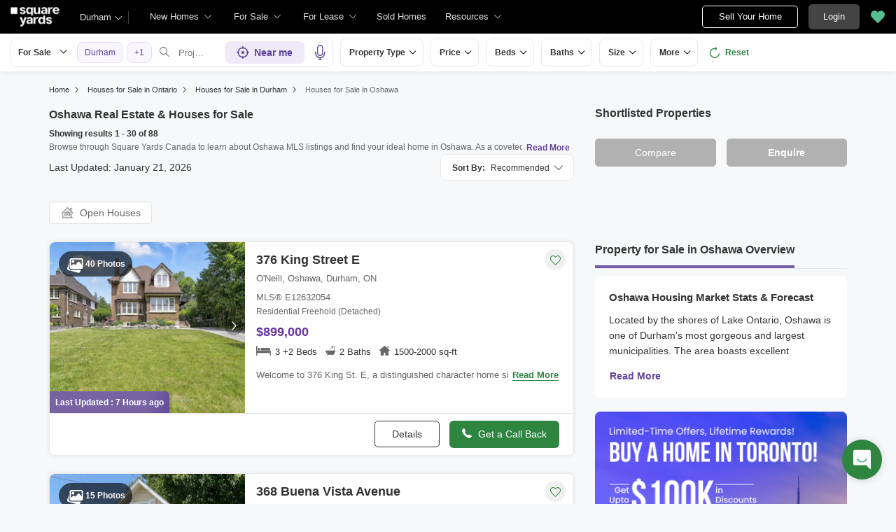

--- FILE ---
content_type: text/html; charset=utf-8
request_url: https://www.squareyards.ca/sale/on/durham/oshawa
body_size: 60477
content:
<!DOCTYPE html>
<html lang="en">
<head>
         <title>Oshawa Real Estate MLS® Listings &amp; Houses for Sale in Oshawa ON | Squareyards.ca</title>


    <link rel="preload"
      href="https://cdn.squareyards.ca/pimg/fullwidth/1751129575_E12232282/E12232282_1751129575.278018.jpeg?aio=w-280;h-220;crop;"
      as="image">
<meta name="description" content="Find 88+ houses for Sale in  Oshawa, ON with Square Yards Canada. View Oshawa real estate listings with photos, market stats &amp; prices MLS® homes details.">
  <link rel="next" href="https://www.squareyards.ca/sale/on/durham/oshawa?page=2" />
            <meta name="robots" content="index,follow">
   <meta name="viewport" content="width=device-width, minimum-scale=1.0, maximum-scale=2,user-scalable=yes">
   <meta property="og:type" content="website">
   <meta property="og:site_name" content="SquareYards">
   <meta name="og:title" content="Oshawa Real Estate MLS® Listings &amp; Houses for Sale in Oshawa ON | Squareyards.ca ">
   <meta property="og:url" content="https://www.squareyards.ca/sale/on/durham/oshawa" />
   <meta property="og:image" content="https://static.squareyards.com/logo/sy-logo.jpg" />
<meta name="og:description" content="Find 88+ houses for Sale in  Oshawa, ON with Square Yards Canada. View Oshawa real estate listings with photos, market stats &amp; prices MLS® homes details.">   <meta name="twitter:card" content="summary">
   <meta name="twitter:title" content="Oshawa Real Estate MLS® Listings &amp; Houses for Sale in Oshawa ON | Squareyards.ca">
   <meta name="twitter:image" content="https://static.squareyards.com/logo/sy-logo.jpg">
<meta name="twitter:description" content="Find 88+ houses for Sale in  Oshawa, ON with Square Yards Canada. View Oshawa real estate listings with photos, market stats &amp; prices MLS® homes details.">   <link rel="canonical" href="https://www.squareyards.ca/sale/on/durham/oshawa">
     <!-- Meta Pixel Code -->
        <script>
        !function(f,b,e,v,n,t,s)
        {if(f.fbq)return;n=f.fbq=function(){n.callMethod?
        n.callMethod.apply(n,arguments):n.queue.push(arguments)};
        if(!f._fbq)f._fbq=n;n.push=n;n.loaded=!0;n.version='2.0';
        n.queue=[];t=b.createElement(e);t.async=!0;
        t.src=v;s=b.getElementsByTagName(e)[0];
        s.parentNode.insertBefore(t,s)}(window, document,'script',
        'https://connect.facebook.net/en_US/fbevents.js');
        fbq('init', '660857203601267');
        fbq('track', 'PageView');
        </script>
        <noscript><img height="1" width="1" style="display:none"
        src="https://www.facebook.com/tr?id=660857203601267&ev=PageView&noscript=1"
        /></noscript>
        <!-- End Meta Pixel Code -->
   <link rel="shortcut icon" href="https://www.squareyards.ca/static/favicon.ico">
<style>
/* global css start */
*{-webkit-box-sizing:border-box;-moz-box-sizing:border-box;box-sizing:border-box}:before,:after{-webkit-box-sizing:border-box;-moz-box-sizing:border-box;box-sizing:border-box}body{background-color: #f6f8f9;overflow:hidden;overflow-y:auto}.errorMsg{border:1px solid #f10000 !important;}body.active{overflow:hidden}body,ul,ol,li,h1,h2,h3,h4,h5,h6,figure,p{padding:0;margin:0;list-style:none}body,p{font-family:arial;font-size:14px;line-height:22px;color:#333}a,.btn,button{text-decoration:none;}small{font-size:100%}.btn.btn-tertiary{border:1px solid #e7ddff;color:#5f449b;font-size:14px;background-color:#faf7ff}.container{padding:0 15px;margin:0 auto;width:1170px}.container-fluid{padding:0 15px;max-width:1366px;margin:auto}.container-listing{padding:0 15px;max-width:100%;margin:auto}.container-full{padding:0 15px;max-width:100%;width:1170px;margin:auto}.img-responsive{max-width:100%;height:auto;max-height:100%}.position-sticky{margin:0;position:sticky !important;z-index:1;top:60px;position:-webkit-sticky;align-self:flex-start;margin-bottom:15px}.position-sticky.newHome,.position-sticky.saleLease{top:156px}.position-sticky .btn-primary{width:100%}.position-sticky .btn-primary em{padding-right:5px;position:relative;top:1px;font-weight:700}.btn-block{width:100%}.whiteBox{margin-top:15px;background-color:#fff;border-radius:8px !important;overflow:hidden;margin-bottom:15px;box-shadow:none;border:solid 1px #ededed;}.whiteBox .headingBox{padding:13px 15px;border-bottom:1px solid #e3e3e3;background-color:#fff;border-radius:8px 8px 0 0;color:#fff !important;position:relative;}.whiteBox .headingBox h2,.whiteBox .headingBox h2 a, .whiteBox .headingBox span{font-size:16px !important;color:#333 !important;font-weight:700;}.whiteBox .headingBox::after{position:absolute;content:'';bottom:-2px;left:15px;height:4px;width:61px;background-color:#5f449b;z-index:1;}.whiteBox .contentBox{padding:15px;}.whiteBox .contentBox p{font-size:14px;color:#707070;line-height:24px;}.whiteBox .contentBox p.content{max-height:30px;overflow:hidden;} .whiteBox .contentBox .content.active{max-height:inherit;} .form-control{padding:11px 12px;display:block;width:100%;height:40px;font-size:12px;color:#000;background-color:transparent;border-radius:5px;border:1px solid #ccc;-webkit-appearance:none;-moz-appearance:none;appearance:none}.feedbackBody .formCheckBox{padding:0 0 8px 30px}.formCheckBox{padding:0 0 15px 30px;font-size:14px;color:#000;position:relative;overflow:hidden}.formCheckBox input{outline:0;width:17px;min-height:17px;position:absolute;top:0;left:0;-webkit-appearance:none;border:#ccc solid 1px;border-radius:3px}.formPopup{max-width:710px;border-radius:8px;background:#fff;width:calc(100% - 20px);position:fixed;left:50%;top:50%;box-shadow:0 0 17px 0 #000;transform:translate(-50%,-50%);z-index:6;transition:.3s;display:none}.formPopup .head{font-size:16px;border-bottom:solid 1px #E0E0E0;font-weight:700;line-height:50px;padding:0 20px;position:relative}.formPopup .head .close{position:absolute;right:10px;color:#B4B4B4;background:transparent;border:none;top:12px;cursor:pointer}.formPopup .formbody{padding:15px 5px 0}.formPopup.scheduleBook.scheduleTour{max-width:710px;border-radius:8px;background-color:#fff;width:calc(100% - 20px);position:fixed;left:50%;top:50%;box-shadow:0 0 17px 0 #000;transform:translate(-50%,-50%);z-index:6;transition:.3s;display:none}.formPopup.scheduleBook.scheduleTour.active{display:block}.formPopup .head{font-size:16px;border-bottom:solid 1px #E0E0E0;font-weight:700;line-height:50px;padding:0 20px;position:relative}.formBox{padding:0 20px 20px;border-radius:8px;box-shadow:0 0 17px 0 rgba(0,0,0,0.08);border:solid 1px #ededed;background-color:#fff;position:relative}.formBox .closeBtn{position:absolute;top:13px;right:10px;color:#666;font-size:14px;display:none}.formBox .closeBtn:hover{color:#000}.formBox h5{padding:12px 20px;margin:0 -20px 20px;border-bottom:1px solid #ededed;font-size:18px;font-weight:700;color:#000}.form-group{margin-bottom:15px}.form-control{padding:6px 12px;display:block;width:100%;height:40px;font-size:14px;color:#000;background-color:transparent;border-radius:5px;border:1px solid #ccc;-webkit-appearance:none;-moz-appearance:none;appearance:none}.form-control:focus{box-shadow:none;outline:0}.formBox .input-group{display:flex;width:100%}.formBox select{padding-right:26px!important}.formBox .selectBox{display:block;position:relative;z-index:0;width:100%}.formBox .selectBox::after{content:'\e9f5';font-family:icomoon;font-size:12px;color:#666;position:absolute;right:10px;top:10px;z-index:-1}.formBox .inputGroupAdd{width:122px}.formBox .inputGroupAdd select{border-radius:5px 0 0 5px;border-right:0}.formBox .inputGroupAdd+input{border-radius:0 5px 5px 0;-webkit-appearance:none;-moz-appearance:none;appearance:none}input[type=number]::-webkit-inner-spin-button,input[type=number]::-webkit-outer-spin-button{margin:0;-webkit-appearance:none}input[type=number]{-moz-appearance:textfield}.input-group{display:flex;width:100%}.input-group .inputGroupAdd.selectBox{width:150px; position: relative;}.input-group .inputGroupAdd.selectBox select{border-radius:5px 0 0 5px;border-right:0!important}.input-group .inputGroupAdd+input{border-radius:0 5px 5px 0;-webkit-appearance:none;-moz-appearance:none;appearance:none}.btn{padding:10px 25px;display:inline-block;font-weight:400;text-align:center;cursor:pointer;border:1px solid transparent;font-size:14px;line-height:1.42857143;border-radius:5px;transition:.5s}.btn-default{background-color:#fff;color:#000;border:#333 solid 1px;transition:.5s}.btn-default:hover{background-color:#000;color:#fff;transition:.5s}.btn-primary{background-color:#666;color:#fff;border:#666 solid 1px;font-weight:700}.btn-primary:hover{box-shadow:0 3px 6px 0 rgba(0,0,0,0.16);transition:.5s}.btn-secondary{background-color:#2e8540;color:#fff;border:#2e8540 solid 1px;transition:.5s;font-weight:700}.btn-secondary:hover{border:#2e8540 solid 1px;transition:.5s}.btn-dark{background-color:#333;color:#fff;border:#333 solid 1px;font-weight:700}.btn-light{background-color:#f4f4f4;color:#0094da;font-weight:700}.btn-dark:hover{box-shadow:0 3px 6px 0 rgba(0,0,0,0.16);transition:.5s}.btn-lg{padding:12px 15px;font-size:16px}.overlay{display:none;position:fixed;top:-48px;left:0;width:100%;bottom:0;background-color:#000000cc;transition:.3s;z-index:9;}.overlay.active{display:block}.navOverlay{display:none;position:fixed;top:-48px;left:0;width:100%;bottom:0;background-color:#000000cc;transition:.3s;z-index:7;}.navOverlay.active{display:block}.scrollBarHide{-webkit-scrollbar-width:none;-moz-scrollbar-width:none;-ms-scrollbar-width:none;scrollbar-width:none}.scrollBarHide::-webkit-scrollbar{display:none}.table-responsive {min-height: .01%;overflow-x: auto;}.table {width: 100%;max-width: 100%;}.table > thead > tr > th, .table > tbody > tr > th, .table > tfoot > tr > th, .table > thead > tr > td, .table > tbody > tr > td, .table > tfoot > tr > td {padding: 8px 0px;line-height: 1.42857143;vertical-align: top;border-top: 1px solid #ddd;} @media screen and (max-width:540px){header nav{display:none;}}img:not([src]){opacity:0}
/* global css end */
/* feedback css start */
.feedback{position:fixed;right:20px;bottom:20px;z-index:3}.feedback.active{z-index:10;}.feedback .flipMain{width:57px;height:80px;position:relative;transition:transform 1s;transform-style:preserve-3d;cursor:pointer;}.feedback .flipMain .feedbackFront{position:absolute;-webkit-backface-visibility:hidden;backface-visibility:hidden;z-index:1;width:57px;height:57px}.feedback .feedbackIcon{width:57px;height:57px;display:flex;justify-content:center;background-color:#2e8540;box-shadow:0 1px 12px 0 #00000026;border-radius:50%;text-align:center;position:relative;bottom:-8px;z-index:-1}.feedback .feedbackIcon img{width:25px}.feedback .feedbackhide{width:57px;height:57px;position:absolute;top:8px;-webkit-backface-visibility:hidden;transform:rotateY(180deg);backface-visibility:hidden;border-radius:50%;font-size:20px;box-shadow:0 1px 12px 0 #000;background-color:#000;color:#fff;display:flex;justify-content:center;align-items:center;z-index:2}.grecaptcha-badge { visibility: hidden; }
/* feedback css end */
/* grid css start */
.row{margin:0 -15px;display:flex;flex-wrap:wrap;clear:both;width:calc(100%+30px)}.col-xl-1,.col-xl-2,.col-xl-3,.col-xl-4,.col-xl-5,.col-xl-6,.col-xl-7,.col-xl-8,.col-xl-9,.col-xl-10,.col-xl-11,.col-xl-12{padding:0 15px;position:relative;min-height:1px;float:left}.col-xl-1{width:8.33333333%}.col-xl-2{width:16.66666667%}.col-xl-3{width:25%}.col-xl-4{width:33.33333333%}.col-xl-5{width:41.66666667%}.col-xl-6{width:50%}.col-xl-7{width:58.33333333%}.col-xl-8{width:66.66666667%}.col-xl-9{width:75%}.col-xl-10{width:83.33333333%}.col-xl-11{width:91.66666667%}.col-xl-12{width:100%}@media screen and (max-width:1024px){.container{width:100%}.col-lg-1{width:8.33333333%}.col-lg-2{width:16.66666667%}.col-lg-3{width:25%}.col-lg-4{width:33.33333333%}.col-lg-5{width:41.66666667%}.col-lg-6{width:50%}.col-lg-7{width:58.33333333%}.col-lg-8{width:66.66666667%}.col-lg-9{width:75%}.col-lg-10{width:83.33333333%}.col-lg-11{width:91.66666667%}.col-lg-12{width:100%}}@media screen and (max-width:768px){.container,.col-md,.col-sm,.col-xs{width:100%}.col-md-1{width:8.33333333%}.col-md-2{width:16.66666667%}.col-md-3{width:25%}.col-md-4{width:33.33333333%}.col-md-5{width:41.66666667%}.col-md-6{width:50%}.col-md-7{width:58.33333333%}.col-md-8{width:66.66666667%}.col-md-9{width:75%}.col-md-10{width:83.33333333%}.col-md-11{width:91.66666667%}.col-md-12{width:100%}}@media screen and (max-width:480px){.col-sm-1{width:8.33333333%}.col-sm-2{width:16.66666667%}.col-sm-3{width:25%}.col-sm-4{width:33.33333333%}.col-sm-5{width:41.66666667%}.col-sm-6{width:50%}.col-sm-7{width:58.33333333%}.col-sm-8{width:66.66666667%}.col-sm-9{width:75%}.col-sm-10{width:83.33333333%}.col-sm-11{width:91.66666667%}.col-sm-12{width:100%}}
/* grid css end */
.zIndex-5{z-index: 5;}.zIndex-10{z-index: 10 !important}.zIndex-15{z-index: 15 !important}.zIndex-20{z-index: 20 !important}.zIndex-25{z-index: 25 !important}.zIndex-25{z-index: 25 !important}.zIndex-30{z-index: 30 !important}

/* new whiteContainer Css Start*/
.whiteContainer{background: #fff;border-radius: 8px;padding: 20px 20px 15px 20px;margin-top:15px;} .whiteContainer .whiteBoxHeading{border-bottom: 1px solid #e1e1e1;padding-bottom: 18px;} .whiteContainer .whiteBoxHeading h2{font-size:18px;font-weight: 700;line-height: 28px;color: #333;}.whiteContainer .whiteBoxContent{padding: 15px 0;font-size: 14px;line-height: 22px;color: #666;}@media screen and (max-width:540px){.whiteContainer{margin:0 -15px; margin-top:10px;padding:20px 15px;border-radius: 0;}.whiteContainer .whiteBoxHeading {padding-bottom:0;border-bottom:none;} .whiteContainer .whiteBoxHeading h2{border-bottom:none; font-size:18px;line-height:24px;padding: 0;border: none;}.whiteContainer .whiteBoxContent{padding:10px 0;}}
/* new whiteContainer Css End*/
.sr-only {position: absolute;width: 1px;height: 1px;padding: 0;margin: -1px;overflow: hidden;clip: rect(0,0,0,0);border: 0}
</style><style>header{padding-left:15px;display:block;height:48px;width:100%;background-color:#000;position:fixed;top:0;left:0;z-index:8;transition:.3s ease;display:flex;align-items:center}header .logoBox{margin-right:14px;width:70px;height:28px}header .logoBox a{display:block;line-height:0;width:100%;height:100%}header .logoBox img{width:70px;height:28px;float:left}.headerSearchBtn{margin:7px 0 7px 15px;font-size:15px;color:#000;font-weight:700;display:flex;align-items:center;justify-content:center;width:34px;height:34px;background-color:#fff;border-radius:100%;cursor:pointer;border:0}header .navigationSection{width:calc(100% - 69px);display:flex;align-items:center;justify-content:space-between}header .navigationSection nav{display:flex}.desktopNav{margin-left:15px;display:flex}.desktopNav .navItem{display:flex;position:relative}.desktopNav .navItem li{display:inline-block}.desktopNav .navItem li em.icon-search{margin:7px 8px;font-size:15px;color:#000;font-weight:700;display:flex;align-items:center;justify-content:center;width:34px;height:34px;background-color:#fff;border-radius:100%;cursor:pointer}.desktopNav .navItem li span{padding:0 30px 0 12px;display:block;font-size:13px;line-height:48px;color:#e3e3e3;align-items:center;white-space:nowrap;cursor:pointer;position:relative;border-radius:5px 5px 0 0;position:relative;transition:.5s}.desktopNav .navItem li span:after{content:"\e9f5";font-family:icomoon;font-size:10px;color:#e3e3e3;position:absolute;right:15px;top:0}header .navigationSection nav ul{display:flex}header .navigationSection nav ul li{margin:0 10px;display:inline-block;cursor:pointer}header .navigationSection nav ul li a{font-size:13px;color:#fff;line-height:58px;display:block}header .headerCityDropDown{cursor:pointer}header .headerCityDropDown .gblCityDropdown{height:48px;display:inline-block;float:left;position:relative;top:0;margin-left:15px}header .headerCityDropDown .gblCityDropdown:after{background-color:#3e3e3e;width:1px;height:18px;content:'';position:absolute;right:0;top:16px}header .headerCityDropDown .gblCityDropdown .dropdown-toggle{padding:8px 25px 8px 0;min-width:52px;background-color:#000;cursor:pointer;position:relative;box-shadow:none;color:#e3e3e3;border:none;display:flex;align-items:center;height:40px;margin-top:4px;transition:.3s;font-size:13px}.gblCityDropdown .dropdown-toggle::after{width:12px;content:"\e9f5";padding:10px 0;font-family:icomoon;font-size:10px;color:#fff;position:absolute;right:9px;top:7px;transition:.2s;background-color:#000}header .headerCityDropDown .dev_headercitypopup{display:none;position:absolute;left:72px;top:48px;width:100%;max-width:300px;min-width:300px;background-color:#fff;border-radius:5px;box-shadow:0 3px 12px 0 #00000029}header .headerCityDropDown .dev_headercitypopup.active{display:block;position:fixed}header .headerCityDropDown .dev_headercitypopup::after{width:0;position:absolute;left:24px;top:-8px;content:'';height:0;border-left:8px solid transparent;border-right:8px solid transparent;border-bottom:8px solid #fff}.gblCityBox .gblCityBody{display:block;max-height:calc(100vh - 200px);overflow:hidden;overflow-y:auto}.gblCityBox .gblCityBody .gbHeader{display:none}.gblCityBox .gblCityBody .topCitiesBoxx{padding:5px 15px 0;display:block;overflow:hidden}.gblCityBox .gblCityBody .topCitiesBoxx .heading{padding:5px 0 0;font-size:13px;font-weight:600;color:#333}.gblCityBox .gblCityBody .topCitiesBoxx ul{margin:0 -4px 0 -1px;display:block}.gblCityBox .gblCityBody .topCitiesBoxx ul li{margin:2px;cursor:pointer;text-align:center;display:block;float:left;width:calc(33% - 4px);border:solid 1px #e3e3e3;border-radius:8px;height:55px}.gblCityBox .gblCityBody .topCitiesBoxx ul li a strong{color:#333;transition:.5s;font-weight:400;font-size:10px}.gblCityBox .gblCityBody .topCitiesBoxx ul li .gbCityName span{font-size:13px;width:100%}.gblCityBox .gblCityBody .topCitiesBoxx ul li a strong:hover{color:#5e449b}.gblCityBox .gblCityBody .topCitiesBoxx ul li a{height:100%;width:100%;display:flex;align-items:center;justify-content:center;flex-direction:column}.gblCityBox .gblCityBody .topCitiesBoxx ul li a figure{width:18px;height:18px}.gblCityBox .gblCityBody .allCitiesBoxx{padding:5px 1px 10px;display:block;overflow:hidden}.gblCityBox .gblCityBody .allCitiesBoxx .heading{padding:8px 0;font-size:13px;font-weight:600;color:#333}.gblCityBox .gblCityBody .allCitiesBoxx ul{margin:0;display:block}.gblCityBox .gblCityBody .allCitiesBoxx ul li{margin:0!important;cursor:pointer;display:block;width:100%;box-shadow:none;border:none;text-align:left;height:inherit}.gblCityBox .gblCityBody .allCitiesBoxx ul li a{padding:0;display:block;color:#333;line-height:32px;transition:.5s;position:relative;font-size:13px;border-top:#f1f1f1 solid 1px}.gblCityBox .gblCityBody .allCitiesBoxx ul li a:hover{color:#5e449b;transition:.5s}.gblCityBox .gblCityBody .allCitiesBoxx ul li a:hover::after{content:"\e99d";position:absolute;font-family:'icomoon';right:0;font-size:13px;color:#5e449b}header .btnSection{display:flex;align-items:center;display:flex;align-items:center;position:absolute;right:0}header .postBtn{padding:0;display:flex;display:-webkit-flex;align-items:center;justify-content:center;width:137px;height:32px;border-radius:5px;border:solid 1px #fff;background-color:#0;font-size:13px;color:#fff;transition:.3s;position:relative;padding:0;display:flex;display:-webkit-flex;align-items:center;justify-content:center;width:137px;height:32px;border-radius:5px;background-color:0;font-size:13px;color:#fff;transition:.3s;position:relative}header .postBtn span{padding:0 5px;left:auto;background-color:#4dc191;border:solid 1px #a0dec4;display:block;transition:.3s;position:absolute;right:-10px;top:-5px;border-radius:2px;font-size:10px;color:#fff}header .loginBtn{padding:5px 20px;margin-left:15px;background-color:#444;border:#444 solid 1px;color:#fff;border-radius:5px;line-height:24px;cursor:pointer}header .h_sortlist{display:flex;align-items:center;justify-content:center;margin:0 10px}header .fav{height:32px;width:32px;background-color:transparent;border:none;box-shadow:none}header .fav span{font-size:20px;position:relative;transition:.3s;vertical-align:middle;width:20px;display:block;cursor:pointer}header .fav span:before{color:#58BF93}header .fav .favnumber{position:absolute;display:inline-block;top:-10px;right:-10px;width:18px;height:18px;text-align:center;line-height:17px;background-color:#FFF;border-radius:50%;color:#000!important;font-size:10px}header .user-profile{padding:0 15px 0 0;cursor:pointer;display:flex;align-items:center;position:relative;margin-left:10px}header .user-profile .profile-btn{display:flex;align-items:center}header .dropdown-profile{padding:15px;display:flex;align-items:center}header .user-profile::after{content:"\e9f5";font-family:"icomoon";font-size:10px;color:#e3e3e3;position:absolute;right:0;transition:.2s}header .user-profile .menu-img,.dropdown-profile .dropdown-img{margin-right:8px;width:30px;height:30px;border-radius:50%;overflow:hidden}header .user-profile .menu-img.text,.dropdown-profile .dropdown-img{text-align:center;line-height:30px;background-color:#6568c9;color:#fff;font-size:16px}header .user-profile .menu-img + span,.dropdown-img + span{color:#fff;max-width:72px;white-space:nowrap;overflow:hidden;text-overflow:ellipsis;line-height:30px;display:block}header .user-profile .profile-dropdown::before{height:20px;position:absolute;background:transparent;width:100%;content:'';left:0;top:-13px}header .user-profile .profile-dropdown{box-shadow:0 10px 50px 0 #0000001a;width:262px;background-color:#fff;height:auto;position:absolute;top:40px;right:-15px;border-radius:8px;cursor:default;display:none}header .user-profile .profile-dropdown:after{content:"";position:absolute;top:-8px;right:10px;width:0;height:0;border-left:8px solid transparent;border-right:8px solid transparent;border-bottom:8px solid #fff}header .user-profile:hover .profile-dropdown,header .user-profile.active .profile-dropdown{display:block}header .profile-dropdown.active{display:block}.dropdown-profile .dropdown-img{width:65px;height:65px}.dropdown-profile .dropdown-img.text{display:flex;align-items:center;justify-content:center;font-size:36px;color:#5f449b;background-color:#f3effc;text-align:center}.dropdown-profile .name-dropdown{color:#000;display:block;flex-direction:column;font-size:14px;width:calc(100% - 70px);overflow:hidden;white-space:nowrap;text-overflow:ellipsis}.dropdown-profile .name-dropdown span{display:flex;color:#666;font-size:12px}.profile-dropdown .profile-list li{padding:12px 14px;font-size:14px;border-top:solid 1px #efefef}.profile-dropdown .profile-list li a,.profile-dropdown .profile-list li span{color:#000;display:flex;align-items:center;cursor:pointer;line-height:normal}.profile-dropdown .profile-list li a .profile-icon,.profile-dropdown .profile-list li span .profile-icon,.name-dropdown .profile-icon{width:25px;height:21px;background-color:#fafafa;background-image:url(/static/assets/images/menu-icon.svg);background-repeat:no-repeat;margin-right:12px}.profile-dropdown .profile-list li a .profile-icon.edit-profile{background-position:-295px center}.profile-dropdown .profile-list li span .profile-icon.edit-logout{background-position:-331px center}.name-dropdown .profile-icon.location{background-size:auto 16px;width:17px;background-position:0 center;margin-right:0}.mobiluser .user-profile{flex-direction:column;padding:0;width:100%}.mobiluser .user-profile .profile-dropdown{position:static;display:block}.mobiluser .profile-dropdown .profile-list li{line-height:46px;padding:0 11px}
@media screen and (max-width:1024px) {header{height:48px}header .nav-toggle{margin-right:15px;width:25px}header .nav-toggle span,header .nav-toggle span:before,header .nav-toggle span:after{content:"";cursor:pointer;height:2px;width:25px;background-color:#fff;position:absolute;display:block;border-radius:3px}header .nav-toggle span::before,header .nav-toggle span::after{right:0}header .nav-toggle.active span{background-color:transparent}header .nav-toggle.active span::before{transform:rotate(45deg)}header .nav-toggle.active span::after{transform:rotate(-45deg)}header .nav-toggle span:before{top:-7px}header .nav-toggle span:after{bottom:-7px}header .nav-toggle span,header .nav-toggle span:before,header .nav-toggle span:after{transition:all 200ms ease-in-out}header .nav-toggle.active span{background-color:transparent}header .nav-toggle.active span:before,header .nav-toggle.active span:after{top:0}header .nav-toggle.active span:before{transform:rotate(45deg)}header .nav-toggle.active span:after{transform:rotate(-45deg)}header nav ~ .navOverlay{width:285px;height:calc(100% - 48px);width:100%;transition:.3s;position:fixed;left:-5000px;top:48px;background-color:#000000b3}header nav.active ~ .navOverlay{left:0;transition:.3s}header nav{width:285px;background-color:#efefef;height:calc(100% - 48px);overflow:auto;transition:.3s;display:none;position:fixed;top:48px;left:-1000px}header nav.active{z-index:999;left:0;transition:.3s;display:block}header .navigationSection{justify-content:end}header .navigationSection nav ul{display:block}header .navigationSection nav ul li{margin:0;display:block;background-color:#fff}header .navigationSection nav ul li.phoneBox{padding:0 17px;display:flex;color:#000;align-items:center;line-height:46px;border-bottom:#EFEFEF solid 1px;font-weight:100;font-size:14px}header .navigationSection nav ul li a{padding:0 17px;display:flex;color:#000;align-items:center;line-height:46px;border-bottom:#EFEFEF solid 1px;font-weight:100;font-size:14px}header .fav{padding-right:0}header .topNav{padding:10px 20px;background-color:#f8f5ff}header .fav em .favnumber{position:absolute;display:inline-block;top:-10px;right:-10px;width:18px;height:18px;text-align:center;line-height:17px;background-color:#FFF;border-radius:50%;color:#000!important;font-size:10px}header .loginBtn{padding:0;margin-left:0;background-color:transparent;border:0;color:#666;border-radius:5px;line-height:24px;cursor:pointer;display:flex;align-items:center}header .loginBtn a{padding:0 18px;margin-left:15px;border:1px solid #5f449b;border-radius:8px;align-items:center;height:38px;color:#5f449b;display:flex;font-size:14px}header .loginBtn .navIcon{display:block;padding-right:5px}header .loginBtn span{color:#5F449B;white-space:nowrap}}.hIcon.icon1{background-position:-1px -1px}.hIcon.icon2{background-position:-32px -1px}.hIcon.icon3{background-position:-63px -1px}.hIcon.icon4{background-position:-94px -1px}.hIcon.icon5{background-position:-124px -1px}.hIcon.icon6{background-position:-1px -32px}.hIcon.icon6a{background-position:1px -120px}.hIcon.icon6b{background-position:-29px -121px}.hIcon.icon7{background-position:-1px -63px}.hIcon.icon7a{background-position:-56px -121px}.hIcon.icon7b{background-position:-83px -121px}.hIcon.icon7c{background-position:-110px -121px}.hIcon.icon7d{background-position:-137px -121px}.hIcon.icon8{background-position:-155px -1px}.hIcon.icon8a{background-position:-2px -93px}.hIcon.icon8b{background-position:-29px -93px}.hIcon.icon8c{background-position:-56px -93px}.hIcon.icon8d{background-position:-83px -93px}.hIcon.icon8e{background-position:-110px -93px}.hIcon.icon8f{background-position:-137px -93px}.hIcon.icon8g{background-position:-164px -93px}.hIcon.icon8h{background-position:-191px -93px}.hIcon.icon8i{background-position:-218px -93px}.hIcon.icon8j{background-position:-191px -121px}.hIcon.icon8k{background-position:-218px -121px}.hIcon.icon9{background-position:-63px -32px}.hIcon.icon10{background-position:-185px -32px}.hIcon.icon11{background-position:-155px -32px}.hIcon.icon12{background-position:-32px -63px}.hIcon.icon12a{background-position:-2px -149px}.hIcon.icon12b{background-position:-29px -149px}.hIcon.icon13{background-position:-66px -136px}.hIcon.icon14a{background-position:-3px -137px}.hIcon.icon14b{background-position:-33px -137px}.hIcon.icon14c{background-position:-66px -137px}.hIcon.icon14d{background-position:-97px -137px}.hIcon.icon14e{background-position:-133px -137px}.hIcon.icon14f{background-position:-164px -137px}.hIcon.icon14g{background-position:-3px -172px}.hIcon.icon14h{background-position:-34px -172px}.hIcon.icon14i{background-position:-67px -172px}.hIcon.icon14j{background-position:-100px -172px}.hIcon.icon14k{background-position:-134px -172px}.hIcon.icon14l{background-position:-166px -172px}.resourcesTab{display:inline-block;position:relative}.resourcesTab small{display:flex;align-items:center;font-size:13px;color:#fff;line-height:58px;cursor:pointer}.resourcesTab small em{margin-left:5px;font-size:10px;width:10px;height:8px}.resourcesTabDropdownBox{display:none;position:absolute;top:0;left:0;background-color:#fff;box-shadow:0 2px 6px 0 #00000024;border-radius:0 0 8px 8px;overflow:hidden;width:455px;height:330px}.blogTabDropDownBox{display:none;position:absolute;top:58px;left:0;background-color:#fff;box-shadow:0 2px 6px 0 #00000024;border-radius:0 0 8px 8px;overflow:hidden;width:190px!important;height:285px;overflow:hidden;overflow-y:auto}.resourcesTab:hover .resourcesTabDropdownBox,.blogTab:hover .blogTabDropDownBox{display:block}.resourcesTabDropdownBox em{margin-right:10px;height:30px;width:30px;display:flex}.blogTabDropDownBox ul{display:block!important}.blogTabDropDownBox em{width:28px;height:27px;display:flex}.blogTabDropDownBox ul li{display:block!important}.blogTabDropDownBox ul li a{padding:0 15px;margin:0;display:flex!important;align-items:center;font-size:13px;color:#000!important;line-height:32px!important;white-space:nowrap}.resourcesTabDropdownBox .tabItems{padding:0;margin:0;width:160px;border-right:1px solid #efefef;height:100%}.resourcesTabDropdownBox .tabItems .tabItem{border-bottom:1px solid #efefef;cursor:pointer}.resourcesTabDropdownBox .tabItems .tabItem .navHeading{padding:0 20px 0 15px;margin:0;display:block;align-items:center;font-size:13px;color:#000;line-height:40px;position:relative}.resourcesTabDropdownBox .tabItems .tabItem .navHeading.arrowIcon:after{content:'\e99d';display:block;font-family:'icomoon'!important;font-size:10px;color:#333;position:absolute;right:10px;transition:.3s;top:0}.resourcesTabDropdownBox .tabItems .tabItem .navHeading.ancherLink{padding:0}.resourcesTabDropdownBox .tabItems .tabItem .navHeading.ancherLink a{padding:0 20px 0 15px;display:flex;width:100%;border:0;color:#333;line-height:40px}.resourcesTabDropdownBox .tabItems .tabItem .navHeading em{display:none}.resourcesTabDropdownBox .tabItems .tabItem .navHeadingData{padding:0;display:none;position:absolute;left:160px;top:0;width:calc(100% - 160px)}.resourcesTabDropdownBox .tabItems .tabItem .navHeadingData ul{display:block}.resourcesTabDropdownBox .tabItems .tabItem .navHeadingData ul li{margin:0;display:block}.resourcesTabDropdownBox .tabItems .tabItem .navHeadingData ul li a{padding:0 15px;margin:0;display:flex;align-items:center;font-size:13px;color:#333;line-height:32px;white-space:nowrap}.resourcesTabDropdownBox .tabItems .tabItem .navHeadingData ul li a em{margin-top:2px;width:27px;height:28px}.resourcesTabDropdownBox .tabItems .tabItem:hover .navHeading{background:#f7f7fc;cursor:pointer}.resourcesTabDropdownBox .tabItems .tabItem.active .navHeading{background:#f7f7fc;cursor:default}.resourcesTabDropdownBox .tabItems .tabItem.active .navHeadingData{padding:5px 0;display:block}.desktopNav .navItem li.BrochurePopUpBtn span{padding:0 12px}.desktopNav .navItem li.BrochurePopUpBtn span:after{display:none}.desktopNav .navItem li.BrochurePopUpBtn:hover span:before{bottom:6px;border-radius:5px;height:36px}header .headerCityDropDown .dev_headercitypopup{display:none}.desktopNav .navItem li .megaDropDownLinks{display:none}header .dataIntelligenceBtn{padding:0 10px;margin-left:15px;display:flex;align-items:center;justify-content:center;height:32px;border-radius:5px;border:solid 1px #fff;background:none;font-size:13px;color:#fff;transition:.3s;position:relative}header .dataIntelligenceBtn span{padding:0 5px;margin:-1px 6px 0 0;background-color:#fff;display:block;transition:.3s;border-radius:2px;color:#333;line-height:15px;font-size:11px}header .dataIntelligenceBtn:focus-visible{background-color:#fff;color:#000}header .dataIntelligenceBtn:focus-visible > span{background-color:#000;color:#fff}.detailPageSearchBar{margin-top:48px;padding:15px 15px 35px;position:absolute;content:'';left:0;top:0;width:100%;height:400px;background-color:#fff;display:flex;justify-content:center;overflow:hidden;z-index:10;display:none;align-items:flex-start}.detailPageSearchBar .pageSearchBody{display:flex;align-items:flex-start;flex-flow:row nowrap;gap:5px}.detailPageSearchBar .closeSearchModal{height:40px;width:40px;display:flex;align-items:center;justify-content:center;background-color:#fff;border-radius:50%;border:0;cursor:pointer}.detailPageSearchBar.active{display:flex}.detailPageSearchBar .detailSearchBar{position:relative;width:632px;height:43px;border-radius:22px;background-color:#f4f4f4}.detailPageSearchBar .detailSearchBar .inputControlBox{position:relative}.detailPageSearchBar .detailSearchBar .inputControlBox .inputControl{width:100%}.detailPageSearchBar .detailSearchBar .inputControlBox .inputControl::before{display:flex;align-items:center;justify-content:center;position:absolute;content:"\e99e";font-family:'icomoon';width:16px;height:16px;left:15px;top:calc(50% - 8px);color:#333;font-weight:700}.detailPageSearchBar .detailSearchBar .inputControlBox .inputControl label{display:none}.detailPageSearchBar .detailSearchBar em.icon-cancal{position:absolute;content:'';right:-31px;top:calc(50% - 7px);font-size:14px;width:14px;height:14px;color:#333;cursor:pointer}.detailPageSearchBar .detailSearchBar .voiceSearchBtn{width:26px;height:26px;position:absolute;content:'';right:15px;cursor:pointer;top:calc(50% + 2px);transform:translateY(-50%);border:0;line-height:0}.detailPageSearchBar .detailSearchBar .voiceSearchBtn img{pointer-events:none}.detailPageSearchBar .detailSearchBar input{padding:13px 15px 12px 50px;border:none;outline:none;font-size:14px;color:#000;font-weight:700}.detailPageSearchBar .detailSearchBar input::placeholder{color:#666;font-size:14px;font-weight:400}.detailPageSearchBar .detailSearchBar .detailSearchDropdown{position:absolute;content:'';left:0;top:44px;width:100%;padding:20px 0 7px;background-color:#f8f8f8;border-radius:22px;display:none}.detailPageSearchBar .detailSearchBar .detailSearchDropdown.active{display:block}.detailPageSearchBar .detailSearchBar .detailSearchDropdown ul{max-height:410px;overflow:hidden;overflow-y:auto}.detailSearchBar .detailSearchDropdown ul li{border-top:1px solid #fff;padding:15px 0;margin:0 30px;display:flex;display:-webkit-flex;line-height:normal;justify-content:space-between}.detailSearchBar .detailSearchDropdown ul li:first-child{padding-top:0;border-top:none}.detailSearchBar .detailSearchDropdown ul li a{width:100%;display:flex;align-items:center;justify-content:space-between}.detailSearchBar .detailSearchDropdown ul li a p{color:#333;font-size:14px;font-weight:700;text-align:left}.detailSearchBar .detailSearchDropdown ul li a span{color:#666;font-size:14px;text-align:right}.voiceIcon{width:16px;height:22px;position:absolute;content:'';top:calc(50% - 11px);right:15px;cursor:pointer}.voiceIcon img{float:right}.overlay.voiceSearchOverLay{display:block;z-index:11!important}</style>
<style>.webHide{display:none}.mobHide{display:block}.shotlistPopup{display:none;background-color:#fff;width:385px;float:right;right:10px;position:fixed;top:48px;box-shadow:0 4px 8px 0 rgba(0,0,0,.23);border-radius:0 0 5px 5px;z-index:13;}.shotlistPopup.active{display:block;z-index:11;}.shotlistPopup .projectTiles{max-height:305px; overflow: hidden;}.shortlistheader{padding:0 10px;background-color:#f1f1f1;height:40px;display:flex;display:-webkit-flex;align-items:center;justify-content:space-between}.shotlistPopup .projectTiles .shortlistheader span{padding: 2px 10px 3px;display: inline-block;font-weight: 600;line-height: 35px;color: #333;}.shotlistPopup .projectTiles .shortlistheader em{padding: 6px 12px;color: #333;font-size: 12px;float: right;border-radius: 3px;cursor: pointer;height: 40px; display: flex;display: -webkit-flex;align-items: center;}.shotlistPopup .shorlistTab{padding:10px;display: block;height:50px;}.shotlistPopup .shorlistTab ul{padding:0!important;float:none!important;flex-direction:row!important;display:flex!important;border:#333 solid 1px;overflow:hidden;border-radius:10px}.shotlistPopup .shorlistTab ul li{padding:0 10px;margin:0!important;height:auto!important;cursor:pointer;justify-content:center;text-align:center;background-color:#f1f1f1;line-height:32px!important;color:#333;width:100%}.shotlistPopup .shorlistTab ul li + li{border-left:#000 solid 1px}.shotlistPopup .shorlistTab ul li.active{background-color:#000;color:#fff;cursor:default}.shotlistPopup .shorlistTab ul li:last-child {display: block !important;border-right: #333 solid 0;}.shortlistBody{max-height:225px;overflow:auto}.shotlistPopup .projectTile{padding: 10px 40px 10px 105px;overflow: hidden;border-bottom: 1px solid #ccc;position: relative;display:none;}.shotlistPopup .projectTile.active{display:block;}.shotlistPopup .projectTile .checkBox{width: 25px;position: absolute;left: 10px;top: 26px;z-index: 0;}.shotlistPopup input[type=checkbox] {margin-right:10px;width:16px;height:16px;float:left;}input[type=checkbox]{margin:0;-webkit-appearance:none;-moz-appearance:none;-ms-appearance:none;-o-appearance:none;appearance:none;height:17px;width:17px;background-color:#fff;border:1px solid #d0d0d0;color:#fff;display:inline-flex;outline:0;z-index:0;border-radius:3px;position:relative;cursor:pointer}input[type=checkbox]:checked{background-color:#58bf93;border-color:#58bf93;box-shadow:0 2px 5px 0 #58bf93b5}input[type=checkbox]:checked::before{content:"\e915";font-family:icomoon;font-size:11px;display:flex;display:-webkit-flex;height:100%;align-items:center;justify-content:center;position:absolute;left:0;top:0;right:0;bottom:0}.shotlistPopup .projectTile picture{width: 55px;height: 55px;display: block;position: absolute;left: 38px;}.shotlistPopup .projectTile picture img{height:100%;width:100%;object-fit:cover}.shotlistPopup .projectTile label{margin: 0;display: block;line-height: 15px;color: #333;font-size: 14px;font-weight: 600;overflow: hidden;text-overflow: ellipsis;white-space: nowrap;}.shotlistPopup .projectTile .projectData span{display: block;font-size: 12px;color: #666;white-space: nowrap;overflow: hidden;text-overflow: ellipsis;}.shotlistPopup .projectTile .projectData strong.price{color: #5f449b;font-size: 13px;font-weight: 600;}.shotlistPopup .projectTile .statustype{display:flex;display:-webkit-flex;align-items:flex-start;overflow:hidden}.shotlistPopup .projectTile .statustype li{display:flex;display:-webkit-flex;justify-content:center;flex-direction:column;position:relative;flex-shrink:0;font-size:12px;color:#333}.shotlistPopup .projectTile .deleteItem{position:absolute;right:0;top:0;height:100%}.shotlistPopup .projectTile .deleteItem em{cursor:pointer;display:flex;display:-webkit-flex;align-items:center;justify-content:center;height:30px;width:30px;opacity:.3}.shotlistPopup .projectTile .deleteItem em:hover{opacity:1;}.si-shortlist-delete{background-position:-71px -126px !important;width:16px;height:16px}.si-shortlist-heart{background-position:-7px -117px!important;width:30px;height:30px}.shortlist-ico{background-color:transparent;background-image:url(/static/assets/images/shortlist-sprite-icon.svg); background-repeat: no-repeat; background-position: left top; background-size:150px;display:block}.si-compare{background-position:-44px -122px;width:22px;height:20px}.shotlistPopup .btnBox{padding: 10px !important;width: 100%;display: flex;display: -webkit-flex;align-items: center;}.shotlistPopup .btnBox .btn{padding:10px 21px;margin:0;width:100%;font-size:14px;}.shotlistPopup .btnBox .btn.btn-default{border:#b1b1b1 solid 1px;}.shotlistPopup .btnBox .btn[disabled], .shotlistPopup .btnBox .btn[disabled]:hover{padding:10px 21px;background-color: #b1b1b1;color: #fff;border: #b1b1b1 solid 1px;cursor: default;}.shotlistPopup .btnBox .btn~.btn{margin-left:10px}.alertBox[disabled]{background-color:#b1b1b1;border:#b1b1b1 solid 1px;cursor:default}.alertBox{display:none;padding:10px;margin:0 10px;color:#fff;background-color:red;line-height:15px;font-size:13px;border-radius:5px;z-index:1;width:calc(100% - 20px)}.noShortlistedProperties.active{display:block;}.noShortlistedProperties{text-align:center;background-color:#fff;display:none;}.noShortlistedProperties strong{padding:0 10px;font-size:14px;color:#333;font-weight:700}.noShortlistedProperties p{padding:0 10px;margin-top:-10px;font-size:14px;color:#333;line-height:26px}.noShortlistedProperties .shortlistedIcon{padding:0 5px;position:relative;top:9px;display:inline-block}.noShortlistedProperties .compareIcon{padding:0 5px;position:relative;top:4px;display:inline-block}.si-compare{background-position:-44px -122px;width:22px;height:20px}.alertMsg{padding:8px 12px;font-size:12px;color:#fff;position:fixed;right:-500px;top:65px;display:-webkit-box;display:-ms-flexbox;display:flex;-webkit-box-align:center;-ms-flex-align:center;align-items:center;background-color:#ccc;white-space:nowrap;border-radius:8px;box-shadow:0 10px 20px 0 rgba(70,70,75,0.2);-webkit-transition:.3s;-o-transition:.3s;transition:.3s;z-index:20;max-width:290px}.alertMsg.active{right:15px;-webkit-transition:.3s;-o-transition:.3s;transition:.3s;opacity:1}.alertMsg .iconBox span{padding:2px;margin-right:10px;font-size:36px;width:40px;height:40px;border-radius:100%;background-color:#fff;display:-webkit-box;display:-ms-flexbox;display:flex;-webkit-box-align:center;-ms-flex-align:center;align-items:center;-webkit-box-pack:center;-ms-flex-pack:center;justify-content:center;color:#333}.alertMsg .msgBody{padding-right:20px;display:block;color:#fff;position:relative;white-space:normal}.alertMsg .msgBody .icon-cancal{position:absolute;right:-4px;top:0;width:15px;height:15px;display:-webkit-box;display:-ms-flexbox;display:flex;-webkit-box-align:center;-ms-flex-align:center;align-items:center;-webkit-box-pack:center;-ms-flex-pack:center;justify-content:center;opacity:.6;cursor:pointer;-webkit-transition:.3s;-o-transition:.3s;transition:.3s;font-size:10px}.alertMsg .msgBody .icon-cancal:hover{opacity:1;-webkit-transition:.3s;-o-transition:.3s;transition:.3s}.alertMsg .msgBody strong{display:block;font-size:18px}.alertMsg .msgBody p{margin:0;line-height:16px;color:#fff;font-size:12px}.alertMsg span img{width:100%;height:100%}.alertMsg.error{background: #de071c !important;}.alertMsg.error span{color:#de071c}
@media screen and (max-width:540px) {.webHide{display:block}.mobHide{display:none}.shotlistPopup{padding-bottom:66px;position:fixed;top:0;bottom:0;right:0px;width:100%;display:none}.shotlistPopup.active{transition:.3s;display:block;}.shotlistPopup.fullHeight{height:100%;}.shotlistPopup.detailPagePopup{height:auto;top:inherit !important}.shotlistPopup .shortlistBody{max-height:inherit;padding-bottom:0px;overflow:auto;height:100%;}.shotlistPopup .alert-danger{width:calc(100% - 20px)}.pannel#recentProjects .pannelBody{height:100%;overflow:hidden;overflow-y:auto}.shotlistPopup .projectTiles{max-height:inherit;height:100%;display:flex;display:-webkit-flex;max-height:inherit;flex-direction:column}.shotlistPopup .btnBox{position:fixed;bottom:0;width:100%}.shotlistPopup .btnBox .btn.btn-default:hover{background:#fff;color:#000;border:#B1B1B1 solid 1px}.shotlistPopup .projectTiles .shortlistheader{background:#fff !important;font-size:13px; height: 48px;display: flex;justify-content:left;box-shadow: 0 3px 6px 0 #00000012;}.shotlistPopup .projectTiles .shortlistheader span{padding:0 !important; display:block;font-weight:600;line-height:normal;color:#000}.shotlistPopup .projectTiles .shortlistheader em{ padding:0 !important;float:none !important; color:#333;width:45px; height: 48px !important;font-size:14px !important; display: flex; display: -webkit-flex;align-items: center;justify-content: center;font-weight: 600;flex: none;} .shotlistPopup .projectTile .projectData span{color:#333;}.shotlistPopup .projectTile .projectData strong.price{color:#58bf93;}}</style><style>.bx-slider{display:flex;display:-webkit-flex;gap:15px;overflow:hidden;overflow-x:auto}.bx-viewport{-webkit-transform:translateZ(0)}.bxslider{margin:0;padding:0;-webkit-perspective:1000;list-style:none;display:block;transition:.3s;white-space:nowrap;overflow:hidden}.bxslider .bx-item{display:inline-block}.bx-wrapper .bx-slider{gap:0}.bx-wrapper{position:relative;margin-bottom:60px;padding:0;zoom:1;-ms-touch-action:pan-y;touch-action:pan-y}.bx-wrapper img{max-width:100%;display:block}.bx-wrapper .bx-pager,.bx-wrapper .bx-controls-auto{position:absolute;bottom:-30px;bottom:0;width:100%}.bx-wrapper .bx-pager{text-align:center;font-size:.85em;font-family:Arial;font-weight:700;color:#666;padding-top:20px}.bx-wrapper .bx-pager.bx-default-pager a{background-color:#666;text-indent:-9999px;display:block;width:10px;height:10px;margin:0 5px;outline:0;-moz-border-radius:5px;-webkit-border-radius:5px;border-radius:5px}.bx-wrapper .bx-pager.bx-default-pager a:hover,.bx-wrapper .bx-pager.bx-default-pager a.active,.bx-wrapper .bx-pager.bx-default-pager a:focus{background-color:#000}.bx-wrapper .bx-pager-item,.bx-wrapper .bx-controls-auto .bx-controls-auto-item{display:inline-block;vertical-align:bottom;*zoom:1;*display:inline}.bx-wrapper .bx-pager-item{font-size:0;line-height:0}.bx-wrapper .bx-prev{left:-22px}.bx-wrapper .bx-next{right:-22px}.bx-wrapper .bx-controls-direction a{border:none;padding:0;margin:0;position:absolute;top:calc(50% - 31px);width:45px;height:45px;border-radius:50%!important;background-color:#fff!important;box-shadow:0 0 42px 0 #00000029;display:block}.bx-wrapper .bx-prev:after{content:'\e99c';position:absolute;top:0;left:0;width:45px;height:45px;border-radius:50%;font-family:icomoon;font-size:13px;color:#333;text-align:center;display:flex;align-items:center;justify-content:center}.bx-wrapper .bx-next:after{content:'\e99d';position:absolute;top:0;left:0;width:45px;height:45px;border-radius:50%;font-family:icomoon;font-size:13px;color:#333;text-align:center;display:flex;align-items:center;justify-content:center}.bx-wrapper .bx-controls-direction a.disabled{opacity:.2}.bx-wrapper .bx-controls-auto{text-align:center}.bx-wrapper .bx-controls.bx-has-controls-auto.bx-has-pager .bx-pager{text-align:left;width:80%}.bx-wrapper .bx-controls.bx-has-controls-auto.bx-has-pager .bx-controls-auto{right:0;width:35px}.bx-wrapper .bx-caption{position:absolute;bottom:0;left:0;background-color:#666;background-color:rgba(80,80,80,0.75);width:100%}.bx-wrapper .bx-caption span{color:#fff;font-family:Arial;display:block;font-size:.85em;padding:10px}.mdArrow .bx-wrapper .bx-controls-direction a,.mdArrow .bx-wrapper .bx-prev:after,.mdArrow .bx-wrapper .bx-next:after{width:36px;height:36px}.smArrow .bx-wrapper .bx-controls-direction a,.smArrow .bx-wrapper .bx-prev:after,.smArrow .bx-wrapper .bx-next:after{width:26px;height:26px}.smArrow .bx-wrapper .bx-prev{left:3px}.smArrow .bx-wrapper .bx-next{right:3px}</style><!--Here dektop breadcrumb starts -->
<style>.breadcrumbBox{margin-bottom:8px;padding:5px 0;width:100%;position:relative;display:block;height:33px}.breadcrumbBox .breadcrumb li{display:inline-block;font-size:11px;color:#666;position:relative;text-overflow:ellipsis;white-space:nowrap;padding-right:10px;margin-right:8px;float:left}.breadcrumbBox .breadcrumb li a{padding-right:8px;position:relative;color:#333;max-width:inherit;white-space:nowrap;overflow:inherit;text-overflow:inherit;display:inline-block;float:left;text-decoration:none}.breadcrumbBox .breadcrumb li span:after{content:'\e99d';font-family:icomoon;float:right;position:absolute;right:-7px;color:#333;font-size:9px;top:1px}.breadcrumbBox li a:hover{color:#2e8540}.breadcrumbBox .breadcrumb li:last-child span::after{display:none}</style>
<!--Here dektop breadcrumb Ends -->

<style>.expoloreNeighbourhood{position:absolute;top:4px;right:0;padding:0 12px;display:flex;justify-content:center;height:40px;border-radius:8px;background:#f3ebff;color:#5f449b;align-items:center;font-size:12px;cursor:pointer;transition:.3s;border:none;font-weight:700}.expoloreNeighbourhood .icon-btn-arrow{height:11px;margin-left:5px;width:21px}.dseSearch{padding:6px 15px;background:#fff;position:fixed;left:0;right:0;top:48px;z-index:3;box-shadow:0 3px 6px #0000000f}.headerClear{height:112px}.breadCrumb{margin:12px 0 22px;height:32px}.dseHeadingBox h1{width:100%;} .dseHeadingBox h1,.similarProperties{margin-bottom:10px;font-size:16px;line-height:21px;color:#333;font-weight:700;display:inline-block}.dseHeadingBox .dseHeadingWithCount{font-size:12px;line-height:normal;color:#333;font-weight:700}.dseHeadingBox .withoutCount{font-size:14px;line-height:22px;color:#333;font-weight:700}.dseHeadingBox .dseHeadingDiscription{min-height:16px;max-height:22px;position:relative;overflow:hidden}.dseHeadingBox .dseHeadingDiscription.active{padding-bottom:15px;max-height:1000px;text-align:justify}.dseHeadingBox .dseHeadingDiscription p{font-size:12px;line-height:24px;color:#666}.dseHeadingBox .dseHeadingDiscription .readMoreButton{display:inline-block;border:0;padding:2px 6px;background:#f7f7f7;font-weight:600;font-size:12px;color:#5F449B;position:absolute;bottom:0;right:0;cursor:pointer}.dseNewProjectFeaturedPropertiesBox{margin:24px 0 20px;position:relative;border-radius:8px;overflow:hidden;background:#fff}.dseNewProjectFeaturedPropertiesBox::before{height:131px;background:#ffdde0;content:'';width:100%;position:absolute;z-index:0;left:0;right:0}.dseNewProjectFeaturedPropertiesBox::after{position:absolute;content:'';width:105px;height:88px;background:url(/static/assets/images/dots.svg) no-repeat;right:0;top:0}.dseNewProjectFeaturedPropertiesBox .dseNewProjectFeaturedPropertiesItems{margin:20px 15px 0;position:relative;z-index:2}.dseNewProjectFeaturedPropertiesBox
.dseNewProjectFeaturedPropertiesItems
.dseNewProjectFeaturedPropertiesHeading{font-size:16px;color:#333}.dseNewProjectFeaturedPropertiesBox
.dseNewProjectFeaturedPropertiesItems
.dseNewProjectFeaturedPropertiesHeading
strong{font-weight:700;font-size:16px}.dseNewProjectFeaturedPropertiesBody{margin:0 -15px;padding:0 15px 30px;display:flex;overflow:auto}.dseNewProjectFeaturedPropertiesBody.moreThenThree .card{padding:14px;margin:12px 15px 0 0;border-radius:8px;background:#fff;box-shadow:0 3px 16px 0 rgba(0,0,0,0.12);width:100%;min-width:300px;display:flex;position:relative;cursor:pointer}.dseNewProjectFeaturedPropertiesBody.moreThenThree .card:last-child{margin-right:0}.dseNewProjectFeaturedPropertiesBody.moreThenThree .card figure{width:85px;height:85px;margin-right:15px;border-radius:8px;overflow:hidden}.dseNewProjectFeaturedPropertiesBody.moreThenThree .card .cardContent{white-space:nowrap;overflow:hidden}.dseNewProjectFeaturedPropertiesBody.moreThenThree .card .cardContent a{position:absolute;top:0;width:100%;left:0;right:0;height:100%;padding:55px 0 0 114px;bottom:0;z-index:1}.dseNewProjectFeaturedPropertiesBody.moreThenThree .card .cardContent h2{position:absolute;top:4px}.dseNewProjectFeaturedPropertiesBody.moreThenThree.card .cardContent h2 strong{font-size:14px;line-height:16px;color:#000;font-weight:700;display:block;position:absolute;top:10px;overflow:hidden;white-space:nowrap;text-overflow:ellipsis;-webkit-line-clamp:1;-webkit-box-orient:horizontal;display:block;max-width:153px}.dseNewProjectFeaturedPropertiesBody.moreThenThree .card .cardContent span{font-size:14px;line-height:18px;color:#666;font-weight:400;position:absolute;top:32px;overflow:hidden;white-space:nowrap;text-overflow:ellipsis;-webkit-line-clamp:1;-webkit-box-orient:horizontal;display:block;max-width:153px}.dseNewProjectFeaturedPropertiesBody.moreThenThree .card .cardContent .price{font-size:14px;line-height:18px;color:#5f449b;font-weight:600;position:absolute;top:58px;white-space:nowrap;overflow:hidden;text-overflow:ellipsis;max-width:152px}.dseNewProjectFeaturedPropertiesBody.moreThenThree .card .cardContent ul{position:absolute;top:83px}.dseNewProjectFeaturedPropertiesBody.moreThenThree .card .cardContent ul li{padding-left:14px;font-size:12px;line-height:18px;color:#333;position:relative}.dseNewProjectFeaturedPropertiesBody.moreThenThree.card .cardContent ul li::after{content:'';position:absolute;left:0;top:6px;width:5px;height:4px;background:#666;border-radius:5px}.lastUpdatedBox{display:flex;justify-content:space-between;align-items:center}.SortByBtn{position:relative}.SortByBtn .btn{background:#fff;border-radius:8px;border:solid 1px #e8e8e8;padding:8px 24px 8px 16px}.SortByBtn .btn strong{font-size:12px;color:#333;font-weight:700}.SortByBtn .btn span{font-size:12px;color:#333;font-weight:400;margin:0 10px 0 5px}.SortByBtn .btn::after{content:'\e9f5';font-family:icomoon;font-size:12px;color:#333;position:absolute;right:16px;top:12px;z-index:0;transition:.3s}.SortByBtn .short-dropdown{position:absolute;right:0;width:100%;z-index:3;max-width:194px;background:#fff;transition:.3s;overflow:hidden;box-shadow:0 2px 9px 0 #00000012;border-radius:5px;display:none}.SortByBtn .short-dropdown ul{padding:15px}.SortByBtn .short-dropdown ul li{cursor:pointer;position:relative;line-height:26px}.SortByBtn .short-dropdown ul li.active{font-weight:600}.SortByBtn .short-dropdown ul li.active::before{position:absolute;right:0;top:1px;content:'\e915';font-weight:700;color:#2e8540;font-family:"icomoon";font-size:12px}.SortByBtn .short-dropdown.active{display:block}.SortByBtn:hover .short-dropdown{display:block}.tile{margin:25px 0;border-radius:8px;box-shadow:0 0 6px 0 rgba(0,0,0,0.08);border:solid 1px #e8e8e8;background-color:#fff;position:relative;min-width:100%}.tileContentBox{display:flex;}.tile figure{width:280px;height:244px;border-radius:8px 0 0 0;overflow:hidden;position:relative}.tile figure .item{height:288px;}.tile figure img{width:100%;height:100%;max-height:100%;}.tile .totalCountBox{position:absolute;top:13px;left:13px;display:flex;z-index:1}.tile .totalCountBox .totalImgCount{background:rgba(0,0,0,0.62);padding:3px 10px;margin-right:8px;border-radius:54px;display:flex;align-items:center;gap:5px;cursor:pointer}.tile .totalCountBox .totalImgCount img{width:14px;height:13px;margin-right:7px}.tile .totalCountBox .totalImgCount span{color:#fff;font-size:12px;font-weight:700}.tile .totalCountBox .totalVideosCount{padding:4px 10px;background:rgba(0,0,0,0.62);border-radius:54px;display:flex;align-items:center;cursor:pointer}.tile .totalCountBox .totalVideosCount img{width:13px;height:13px;margin-right:6px}.tile .totalCountBox .totalVideosCount span{color:#fff;font-weight:700;font-size:12px}.tile figure .daysOnSiteBox{padding:4px 8px;position:absolute;bottom:0;left:0;background-image:linear-gradient(102deg,#7763a2 80%,#5f449b 105%);border-radius:0 6px 0 0;z-index:2}.tile figure .daysOnSiteBox span{color:#fff;font-size:12px;font-weight:700}.tile figure .daysOnsIteBox span{color:#fff;font-size:12px;font-weight:700}.tile figure .sliderGallery{display:flex;flex-flow:row nowrap;overflow:hidden;overflow-x:auto}.sliderGallery .item{position:relative;width:280px;flex:none;height:244px !important;}.tile figure .bx-viewport{height:auto!important}.tile figure .bx-wrapper .bx-prev,.tile figure .bx-wrapper .bx-prev:after,.tile figure .bx-wrapper .bx-next,.tile figure .bx-wrapper .bx-next:after{width:26px;height:26px}.tile figure .bx-wrapper .bx-prev{left:3px;top:calc(50% - 15px)}.tile figure .bx-wrapper .bx-next{right:3px;top:calc(50% - 15px)}.tile .tileContent{width:calc(100% - 280px);position:relative;cursor:pointer}.tile .tileContent .tileContentData{padding:15px} .tile .tileContent .tileContentData a.buildingUrlOnpropertyTile{color:#6735a0;display:block;line-height:normal;margin-bottom:5px;} .tile .tileContent .tileContentData a.buildingUrlOnpropertyTile:hover{text-decoration:underline;}.tile .tileContent .tileFavorit{position:absolute;right:11px;top:10px}.tile .tileContent .tileFavorit .icon-Faverate{padding:15px;background:#f0f0f0;border-radius:50px}.icon-Faverate,.icon-Faverate-two{padding:15px;background:#2e8540;border-radius:50px;width:30px!important;height:30px;display:flex!important;align-items:center;justify-content:center}.icon-Faverate .path2,.icon-Faverate-two .path2{display:flex;width:100%;height:30px;align-items:center;justify-content:center}.icon-Faverate-two .path1:before{bottom:6px;left:7px}.icon-Faverate-two .path2:before{color:#fff;left:.5px;top:1px}.icon-Faverate .path2:before{content:'\eb36';position:relative;z-index:1;color:#2e8540!important;left:0;top:1px;font-size:14px}.icon-Faverate .path1:before{content:'\eb35';position:relative;color:#f6f8f9!important;z-index:1;right:-7px;top:-6px;font-size:14px}.tileContent ul{display:flex;}.tileContent .priceBox{margin-bottom:6px;display:flex;align-items:center;gap:10px;} .tileContent .priceBox img{margin-right:4px;width:10px;}.tileContent .propertyPrice{font-size:18px;font-weight:900;color:#6735a0;}.tileContent .priceBox .priceDropStatus{background: #A11408;padding:4px 9px;font-size:10px;font-weight:bold;color:#fff;line-height:normal;border-radius:50px;height:20px;text-align:center;}  .tileContent .propertyTypeItem{color:#666;font-size:12px;margin-bottom:8px;line-height:20px;}.pagination ul{display:flex;justify-content:center;align-items:center}.card .cardContent ul li::after{content:'';position:absolute;left:0;top:6px;width:5px;height:4px;background:#666;border-radius:5px}.lastUpdatedBox{display:flex;justify-content:space-between;align-items:center}.SortByBtn{position:relative}.SortByBtn .btn{background:#fff;border-radius:8px;border:solid 1px #e8e8e8;padding:8px 24px 8px 16px}.SortByBtn .btn strong{font-size:12px;color:#333;font-weight:700}.SortByBtn .btn span{font-size:12px;color:#333;font-weight:400;margin:0 10px 0 5px}.SortByBtn .btn::after{content:'\e9f5';font-family:icomoon;font-size:12px;color:#333;position:absolute;right:16px;top:12px;z-index:0;transition:.3s}.SortByBtn .short-dropdown{position:absolute;right:0;width:100%;z-index:3;max-width:194px;background:#fff;transition:.3s;overflow:hidden;box-shadow:0 2px 9px 0 #00000012;border-radius:5px;display:none}.SortByBtn .short-dropdown ul{padding:15px}.SortByBtn .short-dropdown ul li{cursor:pointer;position:relative;line-height:26px}.SortByBtn .short-dropdown ul li.active{font-weight:600}.SortByBtn .short-dropdown ul li.active::before{position:absolute;right:0;top:1px;content:'\e915';font-weight:700;color:#2e8540;font-family:"icomoon";font-size:12px}.SortByBtn .short-dropdown.active{display:block}.SortByBtn:hover .short-dropdown{display:block}.tile{margin:25px 0;border-radius:8px;box-shadow:0 0 6px 0 rgba(0,0,0,0.08);border:solid 1px #e8e8e8;background-color:#fff;position:relative;min-width:100%}.tileContentBox{display:flex;}.tile figure{width:280px;height:244px;border-radius:8px 0 0 0;overflow:hidden;position:relative}.tile figure .item{height:288px;}.tile figure img{width:100%;height:100%;max-height:100%;}.tile .totalCountBox{position:absolute;top:13px;left:13px;display:flex;z-index:1}.tile .totalCountBox .totalImgCount{background:rgba(0,0,0,0.62);padding:3px 10px;margin-right:8px;border-radius:54px;display:flex;align-items:center;gap:5px;cursor:pointer}.tile .totalCountBox .totalImgCount img{width:14px;height:13px;margin-right:7px}.tile .totalCountBox .totalImgCount span{color:#fff;font-size:12px;font-weight:700}.tile .totalCountBox .totalVideosCount{padding:4px 10px;background:rgba(0,0,0,0.62);border-radius:54px;display:flex;align-items:center;cursor:pointer}.tile .totalCountBox .totalVideosCount img{width:13px;height:13px;margin-right:6px}.tile .totalCountBox .totalVideosCount span{color:#fff;font-weight:700;font-size:12px}.tile figure .daysOnSiteBox{padding:4px 8px;position:absolute;bottom:0;left:0;background-image:linear-gradient(102deg,#7763a2 80%,#5f449b 105%);border-radius:0 6px 0 0;z-index:2}.tile figure .daysOnSiteBox span{color:#fff;font-size:12px;font-weight:700}.tile figure .daysOnsIteBox span{color:#fff;font-size:12px;font-weight:700}.tile figure .sliderGallery{display:flex;flex-flow:row nowrap;overflow:hidden;overflow-x:auto}.sliderGallery .item{position:relative;width:280px;flex:none;height:244px !important;}.tile figure .bx-viewport{height:auto!important}.tile figure .bx-wrapper .bx-prev,.tile figure .bx-wrapper .bx-prev:after,.tile figure .bx-wrapper .bx-next,.tile figure .bx-wrapper .bx-next:after{width:26px;height:26px}.tile figure .bx-wrapper .bx-prev{left:3px;top:calc(50% - 15px)}.tile figure .bx-wrapper .bx-next{right:3px;top:calc(50% - 15px)}.tile .tileContent{width:calc(100% - 280px);position:relative;cursor:pointer}.tile .tileContent .tileContentData{padding:15px} .tile .tileContent .tileContentData a.buildingUrlOnpropertyTile{color:#6735a0;display:block;line-height:normal;margin-bottom:5px;} .tile .tileContent .tileContentData a.buildingUrlOnpropertyTile:hover{text-decoration:underline;}.tile .tileContent .tileFavorit{position:absolute;right:11px;top:10px}.tile .tileContent .tileFavorit .icon-Faverate{padding:15px;background:#f0f0f0;border-radius:50px}.icon-Faverate,.icon-Faverate-two{padding:15px;background:#2e8540;border-radius:50px;width:30px!important;height:30px;display:flex!important;align-items:center;justify-content:center}.icon-Faverate .path2,.icon-Faverate-two .path2{display:flex;width:100%;height:30px;align-items:center;justify-content:center}.icon-Faverate-two .path1:before{bottom:6px;left:7px}.icon-Faverate-two .path2:before{color:#fff;left:.5px;top:1px}.icon-Faverate .path2:before{content:'\eb36';position:relative;z-index:1;color:#2e8540!important;left:0;top:1px;font-size:14px}.icon-Faverate .path1:before{content:'\eb35';position:relative;color:#f6f8f9!important;z-index:1;right:-7px;top:-6px;font-size:14px}.tileContent ul{display:flex;}.tileContent .priceBox{margin-bottom:6px;display:flex;align-items:center;gap:10px;} .tileContent .priceBox img{margin-right:4px;width:10px;}.tileContent .propertyPrice{font-size:18px;font-weight:900;color:#6735a0;}.tileContent .priceBox .priceDropStatus{background: #db1200;padding:4px 9px;font-size:11px;font-weight:bold;color:#fff;line-height:normal;border-radius:50px;height:20px;text-align:center;}  .tileContent .propertyTypeItem{color:#666;font-size:12px;margin-bottom:8px;line-height:20px;}.pagination ul{display:flex;justify-content:center;align-items:center}.commuteDistance{margin-bottom:5px;display:flex;align-items:center;}.commuteDistance span{ padding-right:25px;color:#666;width:calc(100% -26px);font-size:13px;display:block;overflow:hidden;text-overflow: ellipsis;white-space:nowrap;line-height:normal;font-weight:bold;}.commuteDistance span.propertyDistance{padding-right:0;font-weight:normal;display:inline;} .commuteDistance .syci{background-image:url(/static/assets/images/dse-tile-sprite-icon.svg);}.commuteDistance .syci.syci1{flex:none;margin-right:4px;width:15px;height:15px;background-position: -389px 190px;background-size: 117px;}
.pagination ul li a{width:27px;height:27px;text-align:center;line-height:27px;background:transparent;color:#333;display:inline-flex;justify-content:center;border-radius:50%;margin-right:10px;align-items:center}.pagination ul li a.active{background:#2e8540;color:#fff}.pagination ul li.next,.pagination ul li.previous{cursor:pointer}.tileContent ul li{margin-right:12px}.tileContent ul li .amenities-icons{padding-right:6px;color:#666}.tileContent ul li span{font-size: 13px;}.tileContent h2 strong.propertyName,.tileContent .dseTileInfo strong.propertyName{display:block;font-size:18px;line-height:20px;color:#333}.tileContent h2 span.city,.tileContent h2 span.mlsNumber,.tileContent .dseTileInfo span.city,.tileContent .dseTileInfo span.mlsNumber{font-size:13px;line-height:20px;color:#666;font-weight:400;margin:7px 0px 0px 0px;display:block;width:267px;overflow:hidden;white-space: nowrap;text-overflow:ellipsis;}.tileContent h2 span.mlsNumber{margin-top:5px;line-height:normal;line-height:19px;} .tile .tileContentBox .tileContent .projectDiscriptionBox{max-height:18px;min-height:17px;position:relative;overflow:hidden;box-shadow:none;border:none;margin-top:12px;margin-bottom:0 !important;}.tile .tileContentBox .tileContent.commuteData .projectDiscriptionBox{max-height:17px;min-height:17px;}.tile .tileContentBox .tileContent .projectDiscriptionBox .projectDiscription{font-size:13px;line-height:20px;color:#666}.tile .tileContentBox .tileContent .projectDiscriptionBox .readmoreBtn{display:inline-block;border:0;padding:2px 6px;background:#fff;font-weight:600;overflow:hidden;text-overflow:ellipsis;white-space:nowrap;max-width:100px;cursor:pointer;position:absolute;bottom:-1px;right:0;color:#2e8540}.tile .tileContentBox .tileContent .projectDiscriptionBox .readmoreBtn::after{content:'';border-bottom:2px solid #2e8540;position:absolute;display:block;left:6px;bottom:0;width:calc(100% - 12px)}.tile .tileBtnBox{padding:10px 20px;border-top:1px solid #e3e3e3;display:flex;justify-content:space-between;align-items:center}.tile .tileBtnBox .tileDataBox{display:flex;gap:15px;align-items:center;}.tile .tileBtnBox .tileDataBox .openHouseData{padding:0px 15px;border:1px solid #D6D6D6;height:30px;display:flex;align-items:center;border-radius:60px;font-size:12px;color:#333;font-weight:bold;background:#fff;line-height:normal;}.tile .tileBtnBox .tileDataBox .openHouseData span{padding-right:5px;color:#000;}.tile .tileBtnBox .mlsNo{font-size:14px;line-height:20px;color:#525252}.tile .tileBtnBox .btnBox .btn.btn-tileDetail{padding:8px 24px;border:1px solid #333;background:#fff;color:#333;font-size:14px;font-weight:400}.tile .tileBtnBox .btnBox .btn.btn-tileDetail:hover{background:#000;color:#fff}.tile .tileBtnBox .btnBox .btn.btn-callBack{margin-left:10px;padding:9px 18px;background:#2e8540;color:#fff;border:none;border-radius:6px;font-size:14px;line-height:21px}.tile .tileBtnBox .btnBox .btn.btn-callBack em.icon-phone-fill{margin-right:5px;width:15px;height:15px}.infinite-loader{padding:10px 0;margin-bottom:10px;text-align:center}.tile .tileContentBox .tileContent.noAmenities .projectDiscriptionBox{position:absolute;top:110px}.tileContent.noAmenities a{height:92px;padding:43px 0 0 20px}.tile .tileContentBox .tileContent.noAmenities .propertyTypeItem{top:45px}.skeletonTile{margin-top:16px;border-radius:8px;display:block;height:240px;border-bottom:1px solid #e6e6e6;background:#fff;box-shadow:0 0 14px 0 #0000001c;border:solid 1px #e8e8e8;overflow:hidden}.resaleDseSkeletonTop{display:flex;overflow:hidden}.skeletonFigureBox{width:345px;height:165px;background:linear-gradient(to right,#f6f7f8 0,#edeef1 20%,#f6f7f8 40%,#f6f7f8 100%) 800px 104px no-repeat #f6f7f8;animation:1.25s linear 0 infinite normal none running animation-8cmihf}.skeletonContent{padding:15px 0 15px 20px;position:relative;width:calc(100% - 345px)}.dseSkeletonPrice{width:70%;height:20px;background:linear-gradient(to right,#f6f7f8 0,#edeef1 20%,#f6f7f8 40%,#f6f7f8 100%) 800px 104px no-repeat #f6f7f8;animation:1.25s linear 0 infinite normal none running animation-8cmihf}.dseSkeletonAmenities{margin-top:12px;width:50%;height:12px;background:linear-gradient(to right,#f6f7f8 0,#edeef1 20%,#f6f7f8 40%,#f6f7f8 100%) 800px 104px no-repeat #f6f7f8;animation:1.25s linear 0 infinite normal none running animation-8cmihf}.skeletonPropertyName{margin-top:18px;width:40%;height:15px;background:linear-gradient(to right,#f6f7f8 0,#edeef1 20%,#f6f7f8 40%,#f6f7f8 100%) 800px 104px no-repeat #f6f7f8;animation:1.25s linear 0 infinite normal none running animation-8cmihf}.dseSkeletonDiscription{margin-top:15px;display:block;width:45%;height:25px;background:linear-gradient(to right,#f6f7f8 0,#edeef1 20%,#f6f7f8 40%,#f6f7f8 100%) 800px 104px no-repeat #f6f7f8;animation:1.25s linear 0 infinite normal none running animation-8cmihf}.dseSkeletonBtnBox{padding:15px;display:flex;-webkit-box-pack:justify;justify-content:space-between;-webkit-box-align:center;align-items:center;width:100%;border-top:1px solid #ececec}.dseSkeletonDetailBtn{width:55%;height:12px;background:linear-gradient(to right,#f6f7f8 0,#edeef1 20%,#f6f7f8 40%,#f6f7f8 100%) 800px 104px no-repeat #f6f7f8;animation:1.25s linear 0 infinite normal none running animation-8cmihf}.dseSkeletonGetCallBack{width:50%;max-width:150px;height:40px;background:linear-gradient(to right,#f6f7f8 0,#edeef1 20%,#f6f7f8 40%,#f6f7f8 100%) 800px 104px no-repeat #f6f7f8;animation:1.25s linear 0 infinite normal none running animation-8cmihf;border-radius:5px}
/* .overLay.active{display:flex}.overLay .popupBox{width:85vw;height:90vh;background:#fff;position:relative;border-radius:8px 0 8px 8px}.overLay .popupBox .closeBtn{padding:12px;position:absolute;top:0;right:-40px;background:#5f449b;border-radius:0 8px 8px 0;cursor:pointer;font-size:14px;width:40px;display:flex;align-items:center;justify-content:center;color:#fff}.overLay .popupBox .closeBtn em{padding:16px}.overLay .popupBox .closeBtn .icon-cancal:before{position:absolute;right:19px;top:20px} */
.noResultFound{align-items:center;background-color:#fff;border-radius:8px}.noResultFound figure{height:240px;width:290px;align-items:center;margin:0 auto}.noResultFound figure img{width:100%;height:auto}.noResultFound .noResultFoundContent{text-align:center;margin:30px 0 71px}.noResultFound .noResultFoundContent h1{font-size:36px;line-height:21px;font-weight:700;margin-bottom:10px}.noResultFound .noResultFoundContent p{font-size:16px;line-height:31px;color:#333;margin-bottom:20px}.noResultFound .noResultFoundContent .noResultFoundBtn{border-radius:24px;font-size:14px;padding:11px 38px;margin-bottom:20px}.foundrow{display:flex;justify-content:space-between;width:100%;margin-bottom:16px}.imgOverlay{position:absolute;top:0;left:0;background-color:#000000cc;display:flex;align-items:center;justify-content:center;flex-direction:column;gap:10px;width:100%;height:100%}.imgOverlay p{color:#fff;font-weight:400;font-size:14px;line-height:normal;}.flexBox{margin-bottom:30px;display:flex;flex-wrap:wrap;width:100%;gap:0 10px}.flexBox .flexItem{width:100%;border:none;}.flexBox .flexItem.minHeight{min-height:488px}.flexBox .flexItem iframe{border:none;}
@media screen and (max-width: 1024px){.dseHeadingBox .dseHeadingDiscription{max-height:17px}.tile figure .sliderGallery{overflow:hidden;overflow-x:auto;}.tile figure .sliderGallery img{width:100%;flex:none}}
@media screen and (max-width: 540px){.expoloreNeighbourhood{margin:0;padding:0;background:none;position:inherit!important;justify-content:space-between!important;line-height:17px;}.expoloreNeighbourhood .icon-btn-arrow{font-size:13px;width:14px}.dseNewProjectFeaturedPropertiesBody.moreThenThree .card{flex:none;min-width:inherit;width:calc(100vw - 90px)}.tile figure{height:180px}.tile figure .sliderGallery{display:flex;display:-webkit-flex;grid-gap:5px;height:100%}.tile figure .sliderGallery .item{width:calc(100vw - 100px);height:180px !important;}.tile figure .sliderGallery .item img{width:100%}.tile .tileContent .tileContentData{padding:15px;}.tile .tileContent .tileFavorit .icon-Faverate-two .path2:before,.tile .tileContent .tileFavorit .icon-Faverate .path2:before{left:0;top:1px}.dseNewProjectFeaturedPropertiesBox{margin:0}.headerClear{height:50px}.dseHeadingBox .dseHeadingDiscription{max-height:12px;min-height:12px}.dseHeadingBox h1{margin:8px 0 5px;font-size:14px}.dseHeadingBox .dseHeadingWithCount{padding:10px 0 10px;font-weight:400!important}.dseHeadingBox .withoutCount{padding:8px 0;font-weight:400!important}.dseHeadingBox .dseHeadingDiscription .readMoreButton{bottom:-4px}.SortByBtn{display:none}.tileContentBox{display:inherit}.tile .tileContent{width:100%}.tile figure{width:100%;border-radius:8px 8px 0 0}.tile .tileBtnBox .btnBox .btn.btn-tileDetail{display:none}.tile .tileContentBox .tileContent .projectDiscriptionBox{max-height:18px;min-height:10px;margin-bottom: 0;}.tile .tileContentBox .tileContent.commuteData .projectDiscriptionBox .readmoreBtn {bottom: 0;}.tile .tileContentBox .tileContent .projectDiscriptionBox .readmoreBtn::after{border-bottom: 1px solid #2e8540;}.tile .tileContentBox .tileContent .projectDiscriptionBox .readmoreBtn{bottom:0}.tile .tileBtnBox .btnBox{padding:0;width:100%;}.tile .tileBtnBox .btnBox .btn.btn-callBack{width:100%;margin-left:0px}.tile .tileBtnBox .tileDataBox{padding-bottom:10px;justify-content:center;}.tile .tileBtnBox .tileDataBox .openHouseData{padding:0px 12px;margin-top:-25px;font-size:11px;box-shadow:0 0 6px 0 rgba(0,0,0,0.04);}.tile .tileBtnBox{padding:10px 15px;display:inherit;margin-top:10px;}.tileContent ul li:last-child{margin-right:0}.tile figure{height:180px}.commuteDistance span{padding-right:50px;}}
@media screen and (max-width:840px){.diDseWidetsSidebar{margin:0 auto;overflow:auto;height:calc(100vh - 50px);}.rightBoxDiWidgets{position:fixed;top:0;bottom:0;right:-100%;background:#fff;z-index:16;background:#F7F7F7;}.quickHeading{padding:10px 15px;margin:0 -15px;display:flex;display:-webkit-flex;align-items:center;background:#333;justify-content:space-between;color:#fff}.quickHeading span{font-size:14px;font-weight:600;white-space:nowrap;display:block;width:calc(100% - 15px);overflow:hidden;text-overflow:ellipsis}.quickHeading em{width:12px;height:12px;display:block;font-size:12px;font-weight:600}.diTopLocality{padding:9px 11px 9px 30px;margin-bottom:15px;font-size:12px;white-space:nowrap;overflow:hidden;text-overflow:ellipsis;line-height:normal;display:flex;display:-webkit-flex;align-items:center;border-radius:5px;background:#fff;justify-content:space-between;color:#5f449b;position:relative}.diTopLocality::after{content:'';flex:none;margin-right:9px;background:url(/static/assets/images/header-navigation-v2.svg) no-repeat left top;background-size:122px;display:inline-flex;background-position:-15px -17px;width:16px;height:11px;position:absolute;top:10px;left:10px}.diTopLocality em{width:10px;height:10px;display:block;font-size:10px;font-weight:600}}</style>
<style type="text/css">.scrollBar::-webkit-scrollbar{width:8px;height:5px;background-color:#0000001a!important}.scrollBar::-webkit-scrollbar-track{background:#0000001a!important;width:15px}.scrollBar::-webkit-scrollbar-thumb{background:#7d7c7c!important;border-radius:40px}.dseRightBox{margin-bottom:15px;padding-bottom:10px;border-radius:8px;overflow:hidden;box-shadow:0 0 17px 0 #00000014;border:solid 1px #ededed;background:#fff;}.dseRightBox .dseRightSideHeading{padding:15px 20px;font-size:16px;display:flex;display:-webkit-flex;align-items:center;width:100%}.dseRightBox .dseRightSideHeading a{color:#333;font-weight:700;display:flex;align-items:center}.dseRightSideHeading{display:flex}.dseRightSideHeading .topMunicipality,.dseRightSideHeading .topComunities,.dseRightSideHeading .typeAvailability,.dseRightSideHeading .propertyTypeAvailability,.dseRightSideHeading .budgetAvailability,.dseRightSideHeading .topLocalitiesHeading{display:flex;align-items:center}.dseRightSideHeading figure{margin-right:10px}.commonDiscBox .paragraphBox{font-size:12px;display:block;position:relative;max-height:20px;overflow:hidden;text-overflow:ellipsis;display:-webkit-box;-webkit-line-clamp:1;-webkit-box-orient:vertical;color:#666}.commonDiscBox .paragraphBox.active{padding-bottom:15px;max-height:1000px;text-align:justify;display:block}.commonDiscBox .paragraphMoreBtn{padding-left:5px;cursor:pointer;position:absolute;right:0;bottom:-2px;display:block;color:#2e8540;font-weight:600;height:22px;background:#e6e6e6;white-space:nowrap}.dseRightBox ul li a{line-height:26px;color:#333;font-size:12px}.dseRightBox .topLocalities{padding:10px 0 0 20px;margin-right:15px;display:block;overflow:hidden;overflow-y:auto;max-height:150px}.dseRightBox .propertyType ul{ padding-bottom:10px;gap:10px}.dseRightBox .propertyType ul li a{}.dseRightBox.active .propertyType{max-height:172px;overflow: hidden;overflow-y: auto;}.dscRightTabBox .dsctabBody{padding-bottom:10px;background:#fff;border-radius:0 0 8px 8px;box-shadow:0 14px 20px 0 #00000014;position:relative}.dscRightTabBox .dscTabBox{display:flex;gap:3px;overflow:auto}.dscRightTabBox .dscTabBox::-webkit-scrollbar{display:none}.dscTabBox .dscTab{padding:13px;background:#fcfcfc;border-radius:8px 8px 0 0;width:100%;box-shadow:0 0 17px 0 #00000014}.dscTabBox .dscTab.active{background-color:#fff}.dscTabBox .dscTab.active a strong{color:#4dc191}.dscTabBox .dscTab a{display:flex;align-items:center}.dscTabBox .dscTab a figure{margin-right:7px}.dscTabBox .dscTab a strong{color:#333;font-size:14px;font-weight:700}.dsctabBody .dscTabContent{padding:16px 0 0 20px;margin-right:15px;display:none;overflow:hidden;overflow-y:auto;max-height:100px}.dsctabBody .dscTabContent.active{display:block}.scrollBar::-webkit-scrollbar{width:8px;height:5px;background-color:#0000001a!important}.scrollBar::-webkit-scrollbar-track{background:#0000001a!important;width:15px}.scrollBar::-webkit-scrollbar-thumb{background:#7d7c7c!important;border-radius:40px}.dseRightBox{margin-bottom:15px;padding-bottom:10px;border-radius:8px;overflow:hidden;box-shadow:0 0 17px 0 #00000014;border:solid 1px #ededed;background:#e6e6e6}.dseRightBox .dseRightSideHeading{padding:15px 20px;font-size:16px;display:flex;display:-webkit-flex;align-items:center;width:100%}.dseRightBox .dseRightSideHeading a{color:#333;font-weight:700;display:flex;align-items:center}.dseRightSideHeading{display:flex}.dseRightSideHeading .topMunicipality,.dseRightSideHeading .topComunities,.dseRightSideHeading .typeAvailability,.dseRightSideHeading .propertyTypeAvailability,.dseRightSideHeading .budgetAvailability,.dseRightSideHeading .topLocalitiesHeading{display:flex;align-items:center}.dseRightSideHeading figure{margin-right:10px}.commonDiscBox .paragraphBox{font-size:12px;display:block;position:relative;max-height:20px;overflow:hidden;text-overflow:ellipsis;display:-webkit-box;-webkit-line-clamp:1;-webkit-box-orient:vertical;color:#666}.commonDiscBox .paragraphBox.active{padding-bottom:15px;max-height:1000px;text-align:justify;display:block}.commonDiscBox .paragraphMoreBtn{padding-left:5px;cursor:pointer;position:absolute;right:0;bottom:-2px;display:block;color:#2e8540;font-weight:600;height:22px;background:#e6e6e6;white-space:nowrap}.dseRightBox ul li a{line-height:26px;color:#333;font-size:12px}.dseRightBox .topLocalities{padding:10px 0 0 20px;margin-right:15px;display:block;overflow:hidden;overflow-y:auto;max-height:150px}.dscRightTabBox .dsctabBody{padding-bottom:10px;background:#fff;border-radius:0 0 8px 8px;box-shadow:0 14px 20px 0 #00000014;position:relative}.dscRightTabBox .dscTabBox{display:flex;gap:3px;overflow:auto}.dscRightTabBox .dscTabBox::-webkit-scrollbar{display:none}.dscTabBox .dscTab{padding:13px;background:#fcfcfc;border-radius:8px 8px 0 0;width:100%;box-shadow:0 0 17px 0 #00000014}.dscTabBox .dscTab.active{background-color:#fff}.dscTabBox .dscTab.active a strong{color:#4dc191}.dscTabBox .dscTab a{display:flex;align-items:center}.dscTabBox .dscTab a figure{margin-right:7px}.dscTabBox .dscTab a strong{color:#333;font-size:14px;font-weight:700}.dsctabBody .dscTabContent{padding:16px 0 0 20px;margin-right:15px;display:none;overflow:hidden;overflow-y:auto;max-height:100px}.dsctabBody .dscTabContent.active{display:block}.tileContentBox .bx-wrapper .bx-controls-direction .bxButton{background:#00000040!important;}.tileContentBox .bx-wrapper .bx-controls-direction .bxButton:after{color: #fff!important;}</style> 
<script>(window.BOOMR_mq=window.BOOMR_mq||[]).push(["addVar",{"rua.upush":"false","rua.cpush":"true","rua.upre":"false","rua.cpre":"true","rua.uprl":"false","rua.cprl":"false","rua.cprf":"false","rua.trans":"SJ-3f7f35a1-3985-4c7f-8408-e77a0627eb2d","rua.cook":"false","rua.ims":"false","rua.ufprl":"false","rua.cfprl":"false","rua.isuxp":"false","rua.texp":"norulematch","rua.ceh":"false","rua.ueh":"false","rua.ieh.st":"0"}]);</script>
                              <script>!function(e){var n="https://s.go-mpulse.net/boomerang/";if("False"=="True")e.BOOMR_config=e.BOOMR_config||{},e.BOOMR_config.PageParams=e.BOOMR_config.PageParams||{},e.BOOMR_config.PageParams.pci=!0,n="https://s2.go-mpulse.net/boomerang/";if(window.BOOMR_API_key="QNQZY-9TM8A-VG6SC-AGZZF-7P4E3",function(){function e(){if(!o){var e=document.createElement("script");e.id="boomr-scr-as",e.src=window.BOOMR.url,e.async=!0,i.parentNode.appendChild(e),o=!0}}function t(e){o=!0;var n,t,a,r,d=document,O=window;if(window.BOOMR.snippetMethod=e?"if":"i",t=function(e,n){var t=d.createElement("script");t.id=n||"boomr-if-as",t.src=window.BOOMR.url,BOOMR_lstart=(new Date).getTime(),e=e||d.body,e.appendChild(t)},!window.addEventListener&&window.attachEvent&&navigator.userAgent.match(/MSIE [67]\./))return window.BOOMR.snippetMethod="s",void t(i.parentNode,"boomr-async");a=document.createElement("IFRAME"),a.src="about:blank",a.title="",a.role="presentation",a.loading="eager",r=(a.frameElement||a).style,r.width=0,r.height=0,r.border=0,r.display="none",i.parentNode.appendChild(a);try{O=a.contentWindow,d=O.document.open()}catch(_){n=document.domain,a.src="javascript:var d=document.open();d.domain='"+n+"';void(0);",O=a.contentWindow,d=O.document.open()}if(n)d._boomrl=function(){this.domain=n,t()},d.write("<bo"+"dy onload='document._boomrl();'>");else if(O._boomrl=function(){t()},O.addEventListener)O.addEventListener("load",O._boomrl,!1);else if(O.attachEvent)O.attachEvent("onload",O._boomrl);d.close()}function a(e){window.BOOMR_onload=e&&e.timeStamp||(new Date).getTime()}if(!window.BOOMR||!window.BOOMR.version&&!window.BOOMR.snippetExecuted){window.BOOMR=window.BOOMR||{},window.BOOMR.snippetStart=(new Date).getTime(),window.BOOMR.snippetExecuted=!0,window.BOOMR.snippetVersion=12,window.BOOMR.url=n+"QNQZY-9TM8A-VG6SC-AGZZF-7P4E3";var i=document.currentScript||document.getElementsByTagName("script")[0],o=!1,r=document.createElement("link");if(r.relList&&"function"==typeof r.relList.supports&&r.relList.supports("preload")&&"as"in r)window.BOOMR.snippetMethod="p",r.href=window.BOOMR.url,r.rel="preload",r.as="script",r.addEventListener("load",e),r.addEventListener("error",function(){t(!0)}),setTimeout(function(){if(!o)t(!0)},3e3),BOOMR_lstart=(new Date).getTime(),i.parentNode.appendChild(r);else t(!1);if(window.addEventListener)window.addEventListener("load",a,!1);else if(window.attachEvent)window.attachEvent("onload",a)}}(),"".length>0)if(e&&"performance"in e&&e.performance&&"function"==typeof e.performance.setResourceTimingBufferSize)e.performance.setResourceTimingBufferSize();!function(){if(BOOMR=e.BOOMR||{},BOOMR.plugins=BOOMR.plugins||{},!BOOMR.plugins.AK){var n="true"=="true"?1:0,t="",a="amh2euaxeekm62lrti5a-f-9de9dc6ef-clientnsv4-s.akamaihd.net",i="false"=="true"?2:1,o={"ak.v":"39","ak.cp":"1717905","ak.ai":parseInt("1111664",10),"ak.ol":"0","ak.cr":9,"ak.ipv":4,"ak.proto":"h2","ak.rid":"48373cfd","ak.r":43759,"ak.a2":n,"ak.m":"dscr","ak.n":"ff","ak.bpcip":"3.15.162.0","ak.cport":50736,"ak.gh":"104.77.144.87","ak.quicv":"","ak.tlsv":"tls1.3","ak.0rtt":"","ak.0rtt.ed":"","ak.csrc":"-","ak.acc":"","ak.t":"1769052730","ak.ak":"hOBiQwZUYzCg5VSAfCLimQ==FrouvP7JF/v0Pb43yj2k3QUtfEKS2I6ng7IEb2KD18d18HTM7YR5UfrnXx8hpHKpSTir7ncp/BfnTz/ngrX0Q+gQOUYXGvbLzdGrcbZLjXsQ99M54vJdqm/9+8EdwLmK1GeYrkDWZq/5pvrNka+Y/hpzEsL69GiR/zcoIyVKAEzjCeBDPILNa9XuGSCNsUQ/GYsOecVQtvSvymmAnFfBg5howvlDU9R1dFnJfO4F1I6JLvdsOgy4rl5sHL+3kg79f7sTG1/rFMo2+lP7Q2qBNZ+DQTA0JH0I/qrzlgKXHU1SLd6UpTixOuV54zGNzxNW8UbHhClvxhFIAMWoNPvlG8ev74vsXCelxPWKKpjdTHZHsXsrZ8Co8ySXiRPqjEBIQvRWrmicHfbp3OVHej0FUhbn/tJWyCInlMU8rDqm7S0=","ak.pv":"56","ak.dpoabenc":"","ak.tf":i};if(""!==t)o["ak.ruds"]=t;var r={i:!1,av:function(n){var t="http.initiator";if(n&&(!n[t]||"spa_hard"===n[t]))o["ak.feo"]=void 0!==e.aFeoApplied?1:0,BOOMR.addVar(o)},rv:function(){var e=["ak.bpcip","ak.cport","ak.cr","ak.csrc","ak.gh","ak.ipv","ak.m","ak.n","ak.ol","ak.proto","ak.quicv","ak.tlsv","ak.0rtt","ak.0rtt.ed","ak.r","ak.acc","ak.t","ak.tf"];BOOMR.removeVar(e)}};BOOMR.plugins.AK={akVars:o,akDNSPreFetchDomain:a,init:function(){if(!r.i){var e=BOOMR.subscribe;e("before_beacon",r.av,null,null),e("onbeacon",r.rv,null,null),r.i=!0}return this},is_complete:function(){return!0}}}}()}(window);</script></head>
<body>
 
   <a href="#mainContent" class="skipToContent">Skip to main content</a>
   <div class="wrapperView desktopView">
  <style type="text/css">.wrapperView.mobileView .col-xl-8,.wrapperView.mobileView .col-xl-7,.wrapperView.mobileView .col-xl-5,.wrapperView.mobileView .col-xl-4,.wrapperView.mobileView .col-xl-3,.wrapperView.mobileView .col-xl-2,.wrapperView.mobileView .col-xl-1{width:100%!important}.skipToContent{overflow: hidden;display: block;position: absolute;top: 6px;left: 2px;width: 1px;height: 1px;background: #000;color: #fff;font-size: 16px;font-weight: 600;border-radius: 5px;overflow: hidden;}.skipToContent:focus{width: auto;height: auto;padding: 7px 15px;z-index: 10;outline: 1px dashed #fff;}</style> 
   <div class="overlay"></div><div class="navOverlay"></div> <header>
        <div class="logoBox">
    <a href="https://www.squareyards.ca" aria-label="squareyards.ca homepage">
      <img
        fetchpriority="low"
        class="img-responsive"
        src="/static/assets/images/logo-new.svg"
        alt="squareyards-logo"
        width="70"
        height="28"
    /></a>
  </div>
  <div class="headerCityDropDown">
    <div class="gblCityDropdown">
      <button
        type="button"
        class="dropdown-toggle city_Drop DImenu"
        id="knowledgeCityBtn"
        aria-haspopup="true"
        aria-expanded="false"
        aria-label="Select area to start your search"
      >
        Area
      </button>
      <input type="hidden" id="areaForHeaderCity" value="Durham" />
      <div
        class="dev_headercitypopup"
        id="dev_headercitypopup_container"
        aria-labelledby="knowledgeCityBtn"
      >
        <div class="gblCityBox active" id="gblCityBox">
          <div class="gblCityBody">
            <div class="gbHeader">
              <strong>Back</strong>
            </div>
            <div class="topCitiesBoxx">
              <div class="heading">Top Areas</div>
              <ul class="topCitiesList">
                 <li>
                  <a
                    cityname="Toronto"
                    slugcityname="Toronto"
                    href="https://www.squareyards.ca/sale/on/toronto"
                    data-name="city-link"
                  >
                    <em class="hIcon hIcon-toronto"></em>
                    <strong>Toronto</strong>
                  </a>
                </li>
                  <li>
                  <a
                    cityname="York"
                    slugcityname="York"
                    href="https://www.squareyards.ca/sale/on/york"
                    data-name="city-link"
                  >
                    <em class="hIcon hIcon-york"></em>
                    <strong>York</strong>
                  </a>
                </li>
                  <li>
                  <a
                    cityname="Simcoe"
                    slugcityname="Simcoe"
                    href="https://www.squareyards.ca/sale/on/simcoe"
                    data-name="city-link"
                  >
                    <em class="hIcon hIcon-simcoe"></em>
                    <strong>Simcoe</strong>
                  </a>
                </li>
                  <li>
                  <a
                    cityname="Peel"
                    slugcityname="Peel"
                    href="https://www.squareyards.ca/sale/on/peel"
                    data-name="city-link"
                  >
                    <em class="hIcon hIcon-peel"></em>
                    <strong>Peel</strong>
                  </a>
                </li>
                  <li>
                  <a
                    cityname="Niagara"
                    slugcityname="Niagara"
                    href="https://www.squareyards.ca/sale/on/niagara"
                    data-name="city-link"
                  >
                    <em class="hIcon hIcon-niagara"></em>
                    <strong>Niagara</strong>
                  </a>
                </li>
                  <li>
                  <a
                    cityname="Halton"
                    slugcityname="Halton"
                    href="https://www.squareyards.ca/sale/on/halton"
                    data-name="city-link"
                  >
                    <em class="hIcon hIcon-halton"></em>
                    <strong>Halton</strong>
                  </a>
                </li>
                  <li>
                  <a
                    cityname="Ottawa"
                    slugcityname="Ottawa"
                    href="https://www.squareyards.ca/sale/on/ottawa"
                    data-name="city-link"
                  >
                    <em class="hIcon hIcon-ottawa"></em>
                    <strong>Ottawa</strong>
                  </a>
                </li>
                      <li>
                  <a
                    cityname="Hamilton"
                    slugcityname="Hamilton"
                    href="https://www.squareyards.ca/sale/on/hamilton"
                    data-name="city-link"
                  >
                    <em class="hIcon hIcon-hamilton"></em>
                    <strong>Hamilton</strong>
                  </a>
                </li>
                        <li>
                  <a
                    cityname="Wellington"
                    slugcityname="Wellington"
                    href="https://www.squareyards.ca/sale/on/wellington"
                    data-name="city-link"
                  >
                    <em class="hIcon hIcon-wellington"></em>
                    <strong>Wellington</strong>
                  </a>
                </li>
                        <li>
                  <a
                    cityname="Waterloo"
                    slugcityname="Waterloo"
                    href="https://www.squareyards.ca/sale/on/waterloo"
                    data-name="city-link"
                  >
                    <em class="hIcon hIcon-waterloo"></em>
                    <strong>Waterloo</strong>
                  </a>
                </li>
                    <li>
                  <a
                    cityname="Dufferin"
                    slugcityname="Dufferin"
                    href="https://www.squareyards.ca/sale/on/dufferin"
                    data-name="city-link"
                  >
                    <em class="hIcon hIcon-dufferin"></em>
                    <strong>Dufferin</strong>
                  </a>
                </li>
                                                                                 </ul>
              <div class="allCitiesBoxx">
                <div class="heading">Other Areas</div> 
                <ul>
                                 <li>
                    <a class="gbCityName" cityname="Middlesex" slugcityname="Middlesex" href="https://www.squareyards.ca/sale/on/middlesex" data-name="city-link">
                      <span>Middlesex</span>
                    </a>
                  </li>
                        <li>
                    <a class="gbCityName" cityname="Grey County" slugcityname="Grey County" href="https://www.squareyards.ca/sale/on/grey-county" data-name="city-link">
                      <span>Grey County</span>
                    </a>
                  </li>
                    <li>
                    <a class="gbCityName" cityname="Hastings" slugcityname="Hastings" href="https://www.squareyards.ca/sale/on/hastings" data-name="city-link">
                      <span>Hastings</span>
                    </a>
                  </li>
                    <li>
                    <a class="gbCityName" cityname="Muskoka" slugcityname="Muskoka" href="https://www.squareyards.ca/sale/on/muskoka" data-name="city-link">
                      <span>Muskoka</span>
                    </a>
                  </li>
                      <li>
                    <a class="gbCityName" cityname="Bruce" slugcityname="Bruce" href="https://www.squareyards.ca/sale/on/bruce" data-name="city-link">
                      <span>Bruce</span>
                    </a>
                  </li>
                    <li>
                    <a class="gbCityName" cityname="Leeds and Grenvi" slugcityname="Leeds and Grenvi" href="https://www.squareyards.ca/sale/on/leeds-and-grenvi" data-name="city-link">
                      <span>Leeds and Grenvi</span>
                    </a>
                  </li>
                    <li>
                    <a class="gbCityName" cityname="Northumberland" slugcityname="Northumberland" href="https://www.squareyards.ca/sale/on/northumberland" data-name="city-link">
                      <span>Northumberland</span>
                    </a>
                  </li>
                      <li>
                    <a class="gbCityName" cityname="Frontenac" slugcityname="Frontenac" href="https://www.squareyards.ca/sale/on/frontenac" data-name="city-link">
                      <span>Frontenac</span>
                    </a>
                  </li>
                      <li>
                    <a class="gbCityName" cityname="Renfrew" slugcityname="Renfrew" href="https://www.squareyards.ca/sale/on/renfrew" data-name="city-link">
                      <span>Renfrew</span>
                    </a>
                  </li>
                    <li>
                    <a class="gbCityName" cityname="Kawartha Lakes" slugcityname="Kawartha Lakes" href="https://www.squareyards.ca/sale/on/kawartha-lakes" data-name="city-link">
                      <span>Kawartha Lakes</span>
                    </a>
                  </li>
                    <li>
                    <a class="gbCityName" cityname="Parry Sound" slugcityname="Parry Sound" href="https://www.squareyards.ca/sale/on/parry-sound" data-name="city-link">
                      <span>Parry Sound</span>
                    </a>
                  </li>
                    <li>
                    <a class="gbCityName" cityname="Peterborough" slugcityname="Peterborough" href="https://www.squareyards.ca/sale/on/peterborough" data-name="city-link">
                      <span>Peterborough</span>
                    </a>
                  </li>
                    <li>
                    <a class="gbCityName" cityname="Prescott and R" slugcityname="Prescott and R" href="https://www.squareyards.ca/sale/on/prescott-and-r" data-name="city-link">
                      <span>Prescott and R</span>
                    </a>
                  </li>
                    <li>
                    <a class="gbCityName" cityname="Elgin" slugcityname="Elgin" href="https://www.squareyards.ca/sale/on/elgin" data-name="city-link">
                      <span>Elgin</span>
                    </a>
                  </li>
                    <li>
                    <a class="gbCityName" cityname="Oxford" slugcityname="Oxford" href="https://www.squareyards.ca/sale/on/oxford" data-name="city-link">
                      <span>Oxford</span>
                    </a>
                  </li>
                    <li>
                    <a class="gbCityName" cityname="Huron" slugcityname="Huron" href="https://www.squareyards.ca/sale/on/huron" data-name="city-link">
                      <span>Huron</span>
                    </a>
                  </li>
                    <li>
                    <a class="gbCityName" cityname="Lennox &amp; Addin" slugcityname="Lennox &amp; Addin" href="https://www.squareyards.ca/sale/on/lennox-addin" data-name="city-link">
                      <span>Lennox &amp; Addin</span>
                    </a>
                  </li>
                    <li>
                    <a class="gbCityName" cityname="Stormont, Dund" slugcityname="Stormont, Dund" href="https://www.squareyards.ca/sale/on/stormont-dund" data-name="city-link">
                      <span>Stormont, Dund</span>
                    </a>
                  </li>
                    <li>
                    <a class="gbCityName" cityname="Prince Edward" slugcityname="Prince Edward" href="https://www.squareyards.ca/sale/on/prince-edward" data-name="city-link">
                      <span>Prince Edward</span>
                    </a>
                  </li>
                    <li>
                    <a class="gbCityName" cityname="Cochrane" slugcityname="Cochrane" href="https://www.squareyards.ca/sale/on/cochrane" data-name="city-link">
                      <span>Cochrane</span>
                    </a>
                  </li>
                    <li>
                    <a class="gbCityName" cityname="Lanark" slugcityname="Lanark" href="https://www.squareyards.ca/sale/on/lanark" data-name="city-link">
                      <span>Lanark</span>
                    </a>
                  </li>
                    <li>
                    <a class="gbCityName" cityname="Haldimand" slugcityname="Haldimand" href="https://www.squareyards.ca/sale/on/haldimand" data-name="city-link">
                      <span>Haldimand</span>
                    </a>
                  </li>
                    <li>
                    <a class="gbCityName" cityname="Nipissing" slugcityname="Nipissing" href="https://www.squareyards.ca/sale/on/nipissing" data-name="city-link">
                      <span>Nipissing</span>
                    </a>
                  </li>
                    <li>
                    <a class="gbCityName" cityname="Perth" slugcityname="Perth" href="https://www.squareyards.ca/sale/on/perth" data-name="city-link">
                      <span>Perth</span>
                    </a>
                  </li>
                    <li>
                    <a class="gbCityName" cityname="Brantford" slugcityname="Brantford" href="https://www.squareyards.ca/sale/on/brantford" data-name="city-link">
                      <span>Brantford</span>
                    </a>
                  </li>
                    <li>
                    <a class="gbCityName" cityname="Lambton" slugcityname="Lambton" href="https://www.squareyards.ca/sale/on/lambton" data-name="city-link">
                      <span>Lambton</span>
                    </a>
                  </li>
                    <li>
                    <a class="gbCityName" cityname="Haliburton" slugcityname="Haliburton" href="https://www.squareyards.ca/sale/on/haliburton" data-name="city-link">
                      <span>Haliburton</span>
                    </a>
                  </li>
                    <li>
                    <a class="gbCityName" cityname="Norfolk" slugcityname="Norfolk" href="https://www.squareyards.ca/sale/on/norfolk" data-name="city-link">
                      <span>Norfolk</span>
                    </a>
                  </li>
                    <li>
                    <a class="gbCityName" cityname="Brant" slugcityname="Brant" href="https://www.squareyards.ca/sale/on/brant" data-name="city-link">
                      <span>Brant</span>
                    </a>
                  </li>
                    <li>
                    <a class="gbCityName" cityname="Timiskaming" slugcityname="Timiskaming" href="https://www.squareyards.ca/sale/on/timiskaming" data-name="city-link">
                      <span>Timiskaming</span>
                    </a>
                  </li>
                    <li>
                    <a class="gbCityName" cityname="Chatham-Kent" slugcityname="Chatham-Kent" href="https://www.squareyards.ca/sale/on/chatham-kent" data-name="city-link">
                      <span>Chatham-Kent</span>
                    </a>
                  </li>
                    <li>
                    <a class="gbCityName" cityname="Sudbury" slugcityname="Sudbury" href="https://www.squareyards.ca/sale/on/sudbury" data-name="city-link">
                      <span>Sudbury</span>
                    </a>
                  </li>
                    <li>
                    <a class="gbCityName" cityname="Algoma" slugcityname="Algoma" href="https://www.squareyards.ca/sale/on/algoma" data-name="city-link">
                      <span>Algoma</span>
                    </a>
                  </li>
                    <li>
                    <a class="gbCityName" cityname="Essex" slugcityname="Essex" href="https://www.squareyards.ca/sale/on/essex" data-name="city-link">
                      <span>Essex</span>
                    </a>
                  </li>
                    <li>
                    <a class="gbCityName" cityname="Manitoulin" slugcityname="Manitoulin" href="https://www.squareyards.ca/sale/on/manitoulin" data-name="city-link">
                      <span>Manitoulin</span>
                    </a>
                  </li>
                    <li>
                    <a class="gbCityName" cityname="Thunder Bay" slugcityname="Thunder Bay" href="https://www.squareyards.ca/sale/on/thunder-bay" data-name="city-link">
                      <span>Thunder Bay</span>
                    </a>
                  </li>
                    <li>
                    <a class="gbCityName" cityname="Kenora" slugcityname="Kenora" href="https://www.squareyards.ca/sale/on/kenora" data-name="city-link">
                      <span>Kenora</span>
                    </a>
                  </li>
                    <li>
                    <a class="gbCityName" cityname="Greater Sudbur" slugcityname="Greater Sudbur" href="https://www.squareyards.ca/sale/on/greater-sudbur" data-name="city-link">
                      <span>Greater Sudbur</span>
                    </a>
                  </li>
                    <li>
                    <a class="gbCityName" cityname="Leeds &amp; Grenvi" slugcityname="Leeds &amp; Grenvi" href="https://www.squareyards.ca/sale/on/leeds-grenvi" data-name="city-link">
                      <span>Leeds &amp; Grenvi</span>
                    </a>
                  </li>
                    <li>
                    <a class="gbCityName" cityname="Rainy River" slugcityname="Rainy River" href="https://www.squareyards.ca/sale/on/rainy-river" data-name="city-link">
                      <span>Rainy River</span>
                    </a>
                  </li>
                    <li>
                    <a class="gbCityName" cityname="Haldimand-Norfolk" slugcityname="Haldimand-Norfolk" href="https://www.squareyards.ca/sale/on/haldimand-norfolk" data-name="city-link">
                      <span>Haldimand-Norfolk</span>
                    </a>
                  </li>
                 </ul>
              </div>
            </div>
          </div>
        </div>
      </div>
    </div>
  </div>

  <nav aria-label="main navigation">
    <div class="desktopNav">
      <ul
        class="navItem"
        role="menubar"
        id="mainMenu"
      >
        <li
          tabindex="0"
          role="menuitem"
          aria-haspopup="true"
          aria-label="New Homes for sale"
          aria-expanded="false"
          id="item-homes"
        >
          <span>New Homes</span>
          <div class="megaDropDownLinks cityWise newHomes">
            <div class="sliderNavigation">
              <div class="bx-slider" id="rentItem-carousel">

                <div class="dropDownListBox">
                  <strong>Featured New Homes</strong>
                  <ul class="scrollBar">
 
                    <li>
                      <a
                        title="Polo Club Condos"
                        href="https://www.squareyards.ca/polo-club-condos-15286-leslie-street-4331-nhd"
                        >Polo Club Condos</a
                      >
                    </li>
 
                    <li>
                      <a
                        title="Stonebrook Condominiums"
                        href="https://www.squareyards.ca/stonebrook-condominiums-1055-southdown-road-4727-nhd"
                        >Stonebrook Condominiums</a
                      >
                    </li>
 
                    <li>
                      <a
                        title="Wilson West"
                        href="https://www.squareyards.ca/wilson-west-1184-wilson-avenue-5428-nhd"
                        >Wilson West</a
                      >
                    </li>
 
                    <li>
                      <a
                        title="801 York Mills Condos"
                        href="https://www.squareyards.ca/801-york-mills-condos-801-york-mills-road-2381-nhd"
                        >801 York Mills Condos</a
                      >
                    </li>
 
                    <li>
                      <a
                        title="461 Sheppard Avenue East Condos"
                        href="https://www.squareyards.ca/461-sheppard-avenue-east-condos-461-sheppard-avenue-east-1778-nhd"
                        >461 Sheppard Avenue East Condos</a
                      >
                    </li>
 
                    <li>
                      <a
                        title="Mcleod Residences"
                        href="https://www.squareyards.ca/mcleod-residences-6633-mcleod-road-3969-nhd"
                        >Mcleod Residences</a
                      >
                    </li>
 
                    <li>
                      <a
                        title="Avalon Urban Towns"
                        href="https://www.squareyards.ca/avalon-urban-towns-1430-highland-road-west-2707-nhd"
                        >Avalon Urban Towns</a
                      >
                    </li>
 
                    <li>
                      <a
                        title="51 Cootes Drive Condos"
                        href="https://www.squareyards.ca/51-cootes-drive-condos-51-55-cootes-drive-1909-nhd"
                        >51 Cootes Drive Condos</a
                      >
                    </li>
 
                    <li>
                      <a
                        title="VuPoint Condos"
                        href="https://www.squareyards.ca/vupoint-condos-1776-liverpool-road-pickering-5332-nhd"
                        >VuPoint Condos</a
                      >
                    </li>
 
                    <li>
                      <a
                        title="4274 Dundas Street Condos"
                        href="https://www.squareyards.ca/4274-dundas-street-condos-4274-dundas-street-1709-nhd"
                        >4274 Dundas Street Condos</a
                      >
                    </li>
 
                    <li>
                      <a
                        title="5 Raglan Condos"
                        href="https://www.squareyards.ca/5-raglan-condos-5-raglan-avenue-1863-nhd"
                        >5 Raglan Condos</a
                      >
                    </li>
 
                    <li>
                      <a
                        title="Pearl Place Condos"
                        href="https://www.squareyards.ca/pearl-place-condos-4949-yonge-street-4274-nhd"
                        >Pearl Place Condos</a
                      >
                    </li>
 
                    <li>
                      <a
                        title="Charisma Condominiums Phase 2"
                        href="https://www.squareyards.ca/charisma-condominiums-phase-2-8940-jane-street-2984-nhd"
                        >Charisma Condominiums Phase 2</a
                      >
                    </li>
 
                    <li>
                      <a
                        title="Churchill Meadows"
                        href="https://www.squareyards.ca/churchill-meadows-6225-yonge-street-innisfil-5664-nhd"
                        >Churchill Meadows</a
                      >
                    </li>
 
                    <li>
                      <a
                        title="Meadowvale Condominiums"
                        href="https://www.squareyards.ca/meadowvale-condominiums-83-85-scott-street-3981-nhd"
                        >Meadowvale Condominiums</a
                      >
                    </li>
                  </ul>
                </div>
                <div class="dropDownListBox">
                  <strong>Popular New Homes</strong>
                  <ul class="scrollBar">
 
                    <li>
                      <a
                        title="Mondria Condos"
                        href="https://www.squareyards.ca/mondria-condos-1607-highway-2-courtice-4035-nhd"
                        >Mondria Condos</a
                      >
                    </li>  
                    <li>
                      <a
                        title="1315 Finch West"
                        href="https://www.squareyards.ca/1315-finch-west-1315-finch-av-w-370-nhd"
                        >1315 Finch West</a
                      >
                    </li>  
                    <li>
                      <a
                        title="77 East"
                        href="https://www.squareyards.ca/77-east-77-85-east-street-2317-nhd"
                        >77 East</a
                      >
                    </li>  
                    <li>
                      <a
                        title="1212 Kingston Road Condos"
                        href="https://www.squareyards.ca/1212-kingston-road-condos-1212-kingston-road-278-nhd"
                        >1212 Kingston Road Condos</a
                      >
                    </li>  
                    <li>
                      <a
                        title="The Birchmount"
                        href="https://www.squareyards.ca/the-birchmount-672-birchmount-road-2180-nhd"
                        >The Birchmount</a
                      >
                    </li>  
                    <li>
                      <a
                        title="141-149 Main Street East Condos"
                        href="https://www.squareyards.ca/141-149-main-street-east-condos-141-149-main-street-east-441-nhd"
                        >141-149 Main Street East Condos</a
                      >
                    </li>  
                    <li>
                      <a
                        title="351 Lake Shore East Condos"
                        href="https://www.squareyards.ca/351-lake-shore-east-condos-351-lake-shore-boulevard-east-1517-nhd"
                        >351 Lake Shore East Condos</a
                      >
                    </li>  
                    <li>
                      <a
                        title="The Bright Building"
                        href="https://www.squareyards.ca/the-bright-building-749-king-street-west-4824-nhd"
                        >The Bright Building</a
                      >
                    </li>  
                    <li>
                      <a
                        title="130 Midland"
                        href="https://www.squareyards.ca/130-midland-130-midland-ave-353-nhd"
                        >130 Midland</a
                      >
                    </li>  
                    <li>
                      <a
                        title="2450 Victoria Park Avenue Condos"
                        href="https://www.squareyards.ca/2450-victoria-park-avenue-condos-2450-victoria-park-avenue-1086-nhd"
                        >2450 Victoria Park Avenue Condos</a
                      >
                    </li>  
                    <li>
                      <a
                        title="120 Willowdale Avenue Condos"
                        href="https://www.squareyards.ca/120-willowdale-avenue-condos-120-128-willowdale-avenue-267-nhd"
                        >120 Willowdale Avenue Condos</a
                      >
                    </li>  
                    <li>
                      <a
                        title="1750 The Queensway"
                        href="https://www.squareyards.ca/1750-the-queensway-1750-the-queensway-680-nhd"
                        >1750 The Queensway</a
                      >
                    </li>  
                    <li>
                      <a
                        title="Eastern Avenue Transit-Oriented Community"
                        href="https://www.squareyards.ca/eastern-avenue-transit-oriented-community-356-364-eastern-avenue-3232-nhd"
                        >Eastern Avenue Transit-Oriented Community</a
                      >
                    </li>  
                    <li>
                      <a
                        title="Nobleton Condominium"
                        href="https://www.squareyards.ca/nobleton-condominium-12958-12978-york-regional-road-27-4101-nhd"
                        >Nobleton Condominium</a
                      >
                    </li>  
                    <li>
                      <a
                        title="Rose Garden Residences"
                        href="https://www.squareyards.ca/rose-garden-residences-122-main-street-north-4493-nhd"
                        >Rose Garden Residences</a
                      >
                    </li>                   </ul>
                </div>
               </div>
            </div>
          </div>
        </li>
        <li
          tabindex="0"
          role="menuitem"
          aria-haspopup="true"
          aria-label="Houses for Sale"
          aria-expanded="false"
          id="item-sale"
        >
          <span>For Sale</span>
          <div class="megaDropDownLinks">
            <div class="sliderNavigation">
              <div class="bx-slider" id="rentItem-carousel">
                <div class="dropDownListBox">
                  <strong>Popular Search</strong>
                  <ul class="scrollBar">
                    <li>
                      <a
                        title="Houses for Sale in Canada"
                        href="https://www.squareyards.ca/sale"
                        >Houses for Sale in Canada</a
                      >
                    </li>
                     <li>
                      <a
                        title="Houses for Sale in Ontario"
                        href="https://www.squareyards.ca/sale/on"
                        >Houses for Sale in Ontario</a
                      >
                    </li>
                    <li>
                      <a
                        title="Houses for Sale in Durham"
                        href="https://www.squareyards.ca/sale/on/durham"
                        >Houses for Sale in Durham</a
                      >
                    </li>
  
 
                    
 
                    <li>
                      <a
                        title="New Listings in Oshawa"
                        href="https://www.squareyards.ca/sale/on/durham/oshawa/new-listings"
                        >New Listings in
                        Oshawa</a
                      >
                    </li>
                     
                  </ul>
                </div>
                <div class="dropDownListBox">
                  <strong>Property Type</strong>
                  <ul class="scrollBar">
                     <li>
                      <a
                        title="Commercial  for Sale in Durham"
                        href="https://www.squareyards.ca/sale/on/durham/commercial-for-sale"
                        >Commercial
                         for Sale in
                        Durham</a
                      >
                    </li>
                        <li>
                      <a
                        title="Detached Houses for Sale in Durham"
                        href="https://www.squareyards.ca/sale/on/durham/detached-for-sale"
                        >Detached
                        Houses for Sale in
                        Durham</a
                      >
                    </li>
                      <li>
                      <a
                        title="Land  for Sale in Durham"
                        href="https://www.squareyards.ca/sale/on/durham/land-for-sale"
                        >Land
                         for Sale in
                        Durham</a
                      >
                    </li>
                      <li>
                      <a
                        title="Luxury Homes  for Sale in Durham"
                        href="https://www.squareyards.ca/sale/on/durham/luxury-homes-for-sale"
                        >Luxury Homes
                         for Sale in
                        Durham</a
                      >
                    </li>
                      <li>
                      <a
                        title="Condos  for Sale in Durham"
                        href="https://www.squareyards.ca/sale/on/durham/condos-for-sale"
                        >Condos
                         for Sale in
                        Durham</a
                      >
                    </li>
                      <li>
                      <a
                        title="Townhouse  for Sale in Durham"
                        href="https://www.squareyards.ca/sale/on/durham/townhouse-for-sale"
                        >Townhouse
                         for Sale in
                        Durham</a
                      >
                    </li>
                      <li>
                      <a
                        title="Office  for Sale in Durham"
                        href="https://www.squareyards.ca/sale/on/durham/office-for-sale"
                        >Office
                         for Sale in
                        Durham</a
                      >
                    </li>
                      <li>
                      <a
                        title="Farm  for Sale in Durham"
                        href="https://www.squareyards.ca/sale/on/durham/farm-for-sale"
                        >Farm
                         for Sale in
                        Durham</a
                      >
                    </li>
                      <li>
                      <a
                        title="Farm House  for Sale in Durham"
                        href="https://www.squareyards.ca/sale/on/durham/farm-house-for-sale"
                        >Farm House
                         for Sale in
                        Durham</a
                      >
                    </li>
                      <li>
                      <a
                        title="Multi Family Homes  for Sale in Durham"
                        href="https://www.squareyards.ca/sale/on/durham/multi-family-homes-for-sale"
                        >Multi Family Homes
                         for Sale in
                        Durham</a
                      >
                    </li>
                      <li>
                      <a
                        title="Mobile House  for Sale in Durham"
                        href="https://www.squareyards.ca/sale/on/durham/mobile-house-for-sale"
                        >Mobile House
                         for Sale in
                        Durham</a
                      >
                    </li>
                      <li>
                      <a
                        title="Duplex  for Sale in Durham"
                        href="https://www.squareyards.ca/sale/on/durham/duplex-for-sale"
                        >Duplex
                         for Sale in
                        Durham</a
                      >
                    </li>
                      <li>
                      <a
                        title="Semi Detached Houses for Sale in Durham"
                        href="https://www.squareyards.ca/sale/on/durham/semi-detached-for-sale"
                        >Semi Detached
                        Houses for Sale in
                        Durham</a
                      >
                    </li>
                      <li>
                      <a
                        title="Cottage  for Sale in Durham"
                        href="https://www.squareyards.ca/sale/on/durham/cottage-for-sale"
                        >Cottage
                         for Sale in
                        Durham</a
                      >
                    </li>
                   </ul>
                </div>
                 <div class="dropDownListBox">
                  <strong>Bedroom unit type</strong>
                  <ul class="scrollBar">
                    <li>
                      <a
                        title="1 bedroom Houses for Sale in Durham"
                        href="https://www.squareyards.ca/sale/on/durham/1-bedroom"
                        >1 bedroom Houses for
                        Sale in Durham</a
                      >
                    </li>
                    <li>
                      <a
                        title="2 bedroom Houses for Sale in Durham"
                        href="https://www.squareyards.ca/sale/on/durham/2-bedroom"
                        >2 bedroom Houses for
                        Sale in Durham</a
                      >
                    </li>
                    <li>
                      <a
                        title="3 bedroom Houses for Sale in Durham"
                        href="https://www.squareyards.ca/sale/on/durham/3-bedroom"
                        >3 bedroom Houses for
                        Sale in Durham</a
                      >
                    </li>
                    <li>
                      <a
                        title="4 bedroom Houses for Sale in Durham"
                        href="https://www.squareyards.ca/sale/on/durham/4-bedroom"
                        >4 bedroom Houses for
                        Sale in Durham</a
                      >
                    </li>
                    <li>
                      <a
                        title="5 bedroom Houses for Sale in Durham"
                        href="https://www.squareyards.ca/sale/on/durham/5-bedroom"
                        >5 bedroom Houses for
                        Sale in Durham</a
                      >
                    </li>
                  </ul>
                </div>
               </div>
            </div>
          </div>
        </li>
        <li
          tabindex="0"
          role="menuitem"
          aria-haspopup="true"
          aria-label="Houses for Rent"
          aria-expanded="false"
          id="item-lease"
        >
          <span>For Lease</span>
          <div class="megaDropDownLinks">
            <div class="sliderNavigation">
              <div class="bx-slider" id="projectsItem-carousel">
                <div class="dropDownListBox">
                  <strong>Popular Search</strong>
                  <ul class="scrollBar">
                    <li>
                      <a
                        title="Houses for Rent in Canada"
                        href="https://www.squareyards.ca/lease"
                        >Houses for Rent in Canada</a
                      >
                    </li>
                     <li>
                      <a
                        title="Houses for Rent in Ontario"
                        href="https://www.squareyards.ca/lease/on"
                        >Houses for Rent in Ontario</a
                      >
                    </li>
                     <li>
                      <a
                        title="House for Rent in Durham"
                        href="https://www.squareyards.ca/lease/on/durham"
                        >House for Rent in Durham</a
                      >
                    </li>
                  </ul>
                </div>
                <div class="dropDownListBox">
                  <strong>Property Type</strong>
                  <ul class="scrollBar">
                     <li>
                      <a
                        title="Commercial  for Rent in Durham"
                        href="https://www.squareyards.ca/lease/on/durham/commercial-for-lease"
                        >Commercial
                         for Rent in Durham</a
                      >
                    </li>
                      <li>
                      <a
                        title="Office  for Rent in Durham"
                        href="https://www.squareyards.ca/lease/on/durham/office-for-lease"
                        >Office
                         for Rent in Durham</a
                      >
                    </li>
                        <li>
                      <a
                        title="Detached Houses for Rent in Durham"
                        href="https://www.squareyards.ca/lease/on/durham/detached-for-lease"
                        >Detached
                        Houses for Rent in Durham</a
                      >
                    </li>
                      <li>
                      <a
                        title="Townhouse  for Rent in Durham"
                        href="https://www.squareyards.ca/lease/on/durham/townhouse-for-lease"
                        >Townhouse
                         for Rent in Durham</a
                      >
                    </li>
                      <li>
                      <a
                        title="Land  for Rent in Durham"
                        href="https://www.squareyards.ca/lease/on/durham/land-for-lease"
                        >Land
                         for Rent in Durham</a
                      >
                    </li>
                      <li>
                      <a
                        title="Farm  for Rent in Durham"
                        href="https://www.squareyards.ca/lease/on/durham/farm-for-lease"
                        >Farm
                         for Rent in Durham</a
                      >
                    </li>
                      <li>
                      <a
                        title="Condos  for Rent in Durham"
                        href="https://www.squareyards.ca/lease/on/durham/condos-for-lease"
                        >Condos
                         for Rent in Durham</a
                      >
                    </li>
                      <li>
                      <a
                        title="Multi Family Homes  for Rent in Durham"
                        href="https://www.squareyards.ca/lease/on/durham/multi-family-homes-for-lease"
                        >Multi Family Homes
                         for Rent in Durham</a
                      >
                    </li>
                      <li>
                      <a
                        title="Duplex  for Rent in Durham"
                        href="https://www.squareyards.ca/lease/on/durham/duplex-for-lease"
                        >Duplex
                         for Rent in Durham</a
                      >
                    </li>
                      <li>
                      <a
                        title="Semi Detached Houses for Rent in Durham"
                        href="https://www.squareyards.ca/lease/on/durham/semi-detached-for-lease"
                        >Semi Detached
                        Houses for Rent in Durham</a
                      >
                    </li>
                      <li>
                      <a
                        title="Farm House  for Rent in Durham"
                        href="https://www.squareyards.ca/lease/on/durham/farm-house-for-lease"
                        >Farm House
                         for Rent in Durham</a
                      >
                    </li>
                   </ul>
                </div>
                 <div class="dropDownListBox">
                  <strong>Bedroom unit type</strong>
                  <ul class="scrollBar">
                    <li>
                      <a
                        title="1 bedroom Houses for Rent in Durham"
                        href="https://www.squareyards.ca/lease/on/durham/1-bedroom"
                        >1 bedroom Houses for
                        Rent in Durham</a
                      >
                    </li>
                    <li>
                      <a
                        title="2 bedroom Houses for Rent in Durham"
                        href="https://www.squareyards.ca/lease/on/durham/2-bedroom"
                        >2 bedroom Houses for
                        Rent in Durham</a
                      >
                    </li>
                    <li>
                      <a
                        title="3 bedroom Houses for Rent in Durham"
                        href="https://www.squareyards.ca/lease/on/durham/3-bedroom"
                        >3 bedroom Houses for
                        Rent in Durham</a
                      >
                    </li>
                    <li>
                      <a
                        title="4 bedroom Houses for Rent in Durham"
                        href="https://www.squareyards.ca/lease/on/durham/4-bedroom"
                        >4 bedroom Houses for
                        Rent in Durham</a
                      >
                    </li>
                    <li>
                      <a
                        title="5 bedroom Houses for Rent in Durham"
                        href="https://www.squareyards.ca/lease/on/durham/5-bedroom"
                        >5 bedroom Houses for
                        Rent in Durham</a
                      >
                    </li>
                  </ul>
                </div>
               </div>
            </div>
          </div>
        </li>
        <!-- <li id="soldHomes" class="BrochurePopUpBtn"></li> -->
        <li
          class="BrochurePopUpBtn soldHomes"
          onclick="loginbtn()"
          tabindex="0"
          role="button"
          aria-label="Sold Homes"
          id="item-sold"
        >
          <span>Sold Homes</span>
        </li>
         <li
          tabindex="0"
          role="menuitem"
          aria-haspopup="true"
          aria-label="Resources"
          aria-expanded="false"
          id="item-resources"
        >
          <span>Resources</span>
          <div class="megaDropDownLinks resourcesmegaDropDownLinks">
            <div class="sliderNavigation">
              <div class="resourcesTabDropdownBox">
                <div
                  class="tabItems"
                  role="tablist"
                  aria-labelledby="tablist-resources"
                >
                  <div class="tabItem active">
                    <div
                      class="navHeading arrowIcon"
                      id="resourcesTab-1"
                      role="tab"
                      aria-label="Neighbourhood"
                      tabindex="0"
                      aria-selected="true"
                      aria-controls="resourcesPanel-1"
                    >
                      <em class="hIcon icon6"></em>Neighbourhood
                    </div>
                    <div
                      class="navHeadingData"
                      id="resourcesPanel-1"
                      role="tabpanel"
                      aria-labelledby="resourcesTab-1"
                    >
                      <ul class="scrollBar">
                         <li>
                          <a
                            title="Markham Village"
                            href="https://www.squareyards.ca/neighbourhood-ontario-york/markham-village"
                            ><em class="hIcon icon6a"></em>Markham Village</a
                          >
                        </li>
                         <li>
                          <a
                            title="Weston"
                            href="https://www.squareyards.ca/neighbourhood-ontario-toronto/weston"
                            ><em class="hIcon icon6a"></em>Weston
                          </a>
                        </li>
                         <li>
                          <a
                            title="Rural Pickering"
                            href="https://www.squareyards.ca/neighbourhood-ontario-durham/rural-pickering"
                            ><em class="hIcon icon6a"></em>Rural Pickering
                          </a>
                        </li>
                         <li>
                          <a
                            title="Downtown Brampton"
                            href="https://www.squareyards.ca/neighbourhood-ontario-peel/downtown-brampton"
                            ><em class="hIcon icon6a"></em>Downtown Brampton</a
                          >
                        </li>
                         <li>
                          <a
                            title="Mississauga Valleys"
                            href="https://www.squareyards.ca/neighbourhood-ontario-peel/mississauga-valleys"
                            ><em class="hIcon icon6a"></em>Mississauga
                            Valleys</a
                          >
                        </li>
                         <li>
                          <a
                            title="Vaughan Corporate Centre"
                            href="https://www.squareyards.ca/neighbourhood-ontario-york/vaughan-corporate-centre"
                            ><em class="hIcon icon6a"></em>Vaughan Corporate
                            Centr</a
                          >
                        </li>
                         <li>
                          <a
                            title="Old Oakville"
                            href="https://www.squareyards.ca/neighbourhood-ontario-halton/old-oakville"
                            ><em class="hIcon icon6a"></em>Old Oakville
                          </a>
                        </li>
                         <li>
                          <a
                            title="Northwest Ajax"
                            href="https://www.squareyards.ca/neighbourhood-ontario-durham/northwest-ajax"
                            ><em class="hIcon icon6a"></em>Northwest Ajax
                          </a>
                        </li>
                         <li>
                          <a
                            title="Niagara"
                            href="https://www.squareyards.ca/neighbourhood-ontario-toronto/niagara"
                            ><em class="hIcon icon6a"></em>Niagara
                          </a>
                        </li>
                         <li>
                          <a
                            title="Bowmanville"
                            href="https://www.squareyards.ca/neighbourhood-ontario-durham/bowmanville"
                            ><em class="hIcon icon6a"></em>Bowmanville
                          </a>
                        </li>
                       </ul>
                    </div>
                  </div>

                  <div class="tabItem">
                    <div 
                      class="navHeading arrowIcon"
                      id="resourcesTab-2"
                      role="tab"
                      aria-label="Calculator"
                      tabindex="-1"
                      aria-selected="false"
                      aria-controls="resourcesPanel-2"
                    >
                      <em class="hIcon icon7"></em>Calculator
                    </div>
                    <div
                      class="navHeadingData"
                      id="resourcesPanel-2"
                      role="tabpanel"
                      aria-labelledby="resourcesTab-2"
                    >
                      <ul>
                        <li>
                          <a
                            title="Mortgage Calculator"
                            href="https://www.squareyards.ca/calculators/mortgage-payment-calculator"
                            ><em class="hIcon icon7a"></em>Mortgage
                            Calculator</a
                          >
                        </li>
                         <li>
                          <a
                            title="CMHC Mortgage Insurance Calculator"
                            href="https://www.squareyards.ca/calculators/cmhc-mortgage-calculator"
                            ><em class="hIcon icon7b"></em>CMHC Mortgage
                            Insurance Calculator</a
                          >
                        </li>
                         <li>
                          <a
                            title="Land Transfer Tax Calculator"
                            href="https://www.squareyards.ca/calculators/land-transfer-tax-calculator"
                            ><em class="hIcon icon7c"></em>Land Transfer Tax
                            Calculator</a
                          >
                        </li>
                         <li>
                          <a
                            title="Mortgage Amortization Calculator"
                            href="https://www.squareyards.ca/calculators/mortgage-amortization-calculator"
                            ><em class="hIcon icon7d"></em>Mortgage Amortization
                            Calculator</a
                          >
                        </li>
                      </ul>
                    </div>
                  </div>
                  <div class="tabItem">
                    <div 
                      class="navHeading arrowIcon"
                      id="resourcesTab-3"
                      role="tab"
                      aria-label="Knowledge Center"
                      tabindex="-1"
                      aria-selected="false"
                      aria-controls="resourcesPanel-3"
                    >
                      <em class="hIcon icon7"></em>Knowledge Center
                    </div>
                    <div 
                      class="navHeadingData cityIcon-kc"
                      id="resourcesPanel-3"
                      role="tabpanel"
                      aria-labelledby="resourcesTab-3"
                    >
                      <ul>
                        <li>
                          <a
                            title="Toronto Knowledge Center"
                            href="https://www.squareyards.ca/knowledge-center-toronto"
                            target="_self"
                            ><em class="hRicon hRicon-toronto"></em>Toronto</a
                          >
                        </li>
                         <li>
                          <a
                            title="Peel Knowledge Center"
                            href="https://www.squareyards.ca/knowledge-center-peel"
                            ><em class="hRicon hRicon-peel"></em>Peel</a
                          >
                        </li>
                         <li>
                          <a
                            title="York Knowledge Center"
                            href="https://www.squareyards.ca/knowledge-center-york"
                            ><em class="hRicon hRicon-york"></em>York</a
                          >
                        </li>
                         <li>
                          <a
                            title="Durham Knowledge Center"
                            href="https://www.squareyards.ca/knowledge-center-durham"
                            ><em class="hRicon hRicon-york"></em>Durham</a
                          >
                        </li>
                      </ul>
                    </div>
                  </div>
                  <div class="tabItem">
                    <div                       
                      class="navHeading arrowIcon"
                      id="resourcesTab-4"
                      role="tab"
                      aria-label="Knowledge Center"
                      tabindex="-1"
                      aria-selected="false"
                      aria-controls="resourcesPanel-4"
                    >
                      <em class="hIcon icon8"></em>Blog
                    </div>
                    <div 
                      class="navHeadingData"
                      id="resourcesPanel-4"
                      role="tabpanel"
                      aria-labelledby="resourcesTab-4"
                    >
                      <ul class="scrollBar">
                        <li>
                          <a
                            title="Blog Home"
                            href="https://www.squareyards.ca/blog/"
                            target="_self"
                            ><em class="hIcon icon8a"></em>Blog Home</a
                          >
                        </li>
                        <li>
                          <a
                            title="Real Estate Guide"
                            href="https://www.squareyards.ca/blog/blog/category/real-estate-news/real-estate-guide/"
                            target="_self"
                            ><em class="hIcon icon8b"></em>Real Estate Guide</a
                          >
                        </li>
                        <li>
                          <a
                            title="Real Estate News"
                            href="https://www.squareyards.ca/blog/category/real-estate-news/"
                            target="_self"
                            ><em class="hIcon icon8c"></em>Real Estate News</a
                          >
                        </li>
                        <li>
                          <a
                            title="Real Estate Tips & Trends"
                            href="https://www.squareyards.ca/blog/category/real-estate-news/real-estate-tips-and-trends/"
                            target="_self"
                            ><em class="hIcon icon8d"></em>Real Estate Tips &
                            Trends</a
                          >
                        </li>
                        <li>
                          <a
                            title="Canada Guide"
                            href="https://www.squareyards.ca/blog/category/canada-guide/"
                            target="_self"
                            ><em class="hIcon icon8e"></em>Canada Guide</a
                          >
                        </li>
                        <li>
                          <a
                            title="Canada Tourism"
                            href="https://www.squareyards.ca/blog/category/tourism/"
                            target="_self"
                            ><em class="hIcon icon8f"></em>Canada Tourism</a
                          >
                        </li>
                        <li>
                          <a
                            title="Fintech"
                            href="https://www.squareyards.ca/blog/category/fintech/"
                            target="_self"
                            ><em class="hIcon icon8g"></em>Fintech</a
                          >
                        </li>
                        <li>
                          <a
                            title="Lifestyle"
                            href="https://www.squareyards.ca/blog/category/lifestyle/"
                            target="_self"
                            ><em class="hIcon icon8h"></em>Lifestyle</a
                          >
                        </li>
                        <li>
                          <a
                            title="Job & Work Culture"
                            href="https://www.squareyards.ca/blog/category/canada-guide/job-and-work-culture/"
                            target="_self"
                            ><em class="hIcon icon8i"></em>Job & Work Culture</a
                          >
                        </li>
                        <li>
                          <a
                            title="Home Decor & Renovation"
                            href="https://www.squareyards.ca/blog/category/lifestyle/home-decor-renovation/"
                            target="_self"
                            ><em class="hIcon icon8j"></em>Home Decor &
                            Renovation</a
                          >
                        </li>
                        <li>
                          <a
                            title="Banking"
                            href="https://www.squareyards.ca/blog/category/fintech/banking/"
                            target="_self"
                            ><em class="hIcon icon8k"></em>Banking</a
                          >
                        </li>
                      </ul>
                    </div>
                  </div>
                </div>
              </div>
            </div>
          </div>
        </li>
      </ul>
    </div>
  </nav>
   <div class="btnSection">
    <a
      href="https://www.squareyards.ca/listyourProperty"
      class="btn postBtn"
      id="postProperty"
      >Sell Your Home</a
    >
  
    
    <div id="propfileSession"></div>
    <button
      type="button"
      class="loginBtn logInPopUp hloginBtn"
      onclick="loginbtn()"
      aria-label="Login to Squareyards"
    >
      Login</button
    >    <div class="shotlistPopup" id="favlistPopup">
      <div class="projectTiles">
        <div class="shortlistheader">
          <span>Shortlisted Properties</span>
          <em class="icon-cancal mobHide" onclick="cancelfav()"></em>
        </div>
        <div class="shorlistTab">
          <ul>
            <li class="project" data-name="NewHomes">New Homes</li>
            <li class="resale" data-name="Sale">For Sale</li>
            <li class="rental" data-name="Lease">For Rent</li>
          </ul>
        </div>
        <div class="shortlistBody">
          <div class="alertBox">
            <strong>Danger!</strong> Indicates a dangerous or potentially
            negative action.
          </div>
          <div id="projectTiles" class="shortlistBody"></div>
        </div>
      </div>
      <div class="btnBox">
        <button
          class="btn btn-default"
          id="compareBtn"
          onclick="handleCheckboxClick()"
          disabled="disabled"
        >
          Compare
        </button>
        <button
          class="btn btn-secondary"
          id="shortlist-enquiry"
          disabled="disabled"
        >
          Enquire
        </button>
      </div>
      <div class="alertMsg error">
        <div class="iconBox">
          <span><img src="/static/assets/images/error.svg" /></span>
        </div>
        <div class="msgBody">
          <em class="icon-cancal"></em>
          <strong>Error</strong>
          <p>Maximum 4 project can be compared at one go.</p>
        </div>
      </div>
    </div>
    <div class="h_sortlist">
      <button
        class="fav"
        role="button"
        id="Favorite_Icon"
        aria-label="Shortlisted Properties"
      >
        <span class="icon-favorite-active"
          ><span id="favnumber" class="favnumber" style="display: none"></span
        ></span>
      </button>
    </div>
  </div>
  <div class="detailPageSearchBar" role="dialog" aria-label="Search your property">
    <!-- <div class="detailPopupLogo">
      <img  class="img-responsive" src="/static/assets/images/brochure/images/logo.svg" alt="squareyards-logo" width="70" height="28"> </div> -->
  </div>
</header>

<script>
  document.addEventListener("DOMContentLoaded", function () {
    let isMobile = window.matchMedia(
      "only screen and (max-width: 760px)"
    ).matches;

    var path = window.location.href;
    if (path.includes("/sale") || path.includes("type=Sale")) {
      document.querySelector(".resale").classList.add("active");
    } else if (path.includes("/lease") || path.includes("type=Lease")) {
      document.querySelector(".rental").classList.add("active");
    } else if (
      path.includes("/new-homes") ||
      path.includes("/newHomesListing")
    ) {
      document.querySelector(".project").classList.add("active");
    } else {
      document.querySelector(".project").classList.add("active");
    }

    document
      .getElementById("Favorite_Icon")
      .addEventListener("click", function () {
        var shotlistPopup = document.querySelector(".shotlistPopup");
        shotlistPopup.classList.toggle("active");

        var activeProjectTiles = document.querySelectorAll(
          "#projectTiles .projectTile.active"
        ).length;

        if (activeProjectTiles < 5) {
          shotlistPopup.classList.add("detailPagePopup");
          shotlistPopup.classList.remove("fullHeight");
          if (isMobile) {
            var overlay = document.querySelector(".overlay");
            overlay.classList.toggle("active");
            overlay.style.zIndex = 8;
          }
        } else {
          shotlistPopup.classList.add("fullHeight");
          shotlistPopup.classList.remove("detailPagePopup");
          if (isMobile) {
            var overlay = document.querySelector(".overlay");
            overlay.classList.toggle("active");
            overlay.style.zIndex = 8;
          }
        }

        if (activeProjectTiles === 0) {
          document.querySelector("#projectTiles .noShortlistedProperties").classList.add("active");
          document.querySelector("#projectTiles #compareBtn")? document.querySelector("#projectTiles #compareBtn").disabled = true : '';
          document.querySelector("#projectTiles #shortlist-enquiry") ? document.querySelector("#projectTiles #shortlist-enquiry").disabled = true : '';
        } else {
          document
            .querySelector("#projectTiles .noShortlistedProperties")
            .classList.remove("active");
        }

        var checkedCount = document.querySelectorAll(".projectcheckboxes:checked").length;

        if (document.querySelector(".shorlistTab li.project.active")) {
          var checkedProjectCount = Array.from(
            document.querySelectorAll(".projectcheckboxes:checked")
          ).map(function (el) {
            return el.value;
          });
          checkedProjectCount = [...new Set(checkedProjectCount)].length;

          if (checkedProjectCount > 1) {
            document.querySelector("#compareBtn").disabled = false;
            document.querySelector("#shortlist-enquiry").disabled = false;
          } else if (checkedProjectCount < 2) {
            document.querySelector("#compareBtn").disabled = true;
            document.querySelector("#shortlist-enquiry").disabled = true;
          }
        }
      });

    var shortlistTabs = document.querySelectorAll(".shorlistTab li");
    shortlistTabs.forEach(function (tab) {
      tab.addEventListener("click", function () {
        shortlistTabs.forEach(function (t) {
          t.classList.remove("active");
        });
        tab.classList.add("active");

        if (tab.classList.contains("project")) {
          var newHomesTile = document.querySelectorAll(
            ".projectTiles .newHomesTile"
          );
          if (newHomesTile) {
            newHomesTile.forEach(function (t) {
              t.classList.add("active");
            });
          } else {
            document
              .querySelector(".projectTiles .noShortlistedProperties")
              .classList.add("active");
          }
          var saleTile = document.querySelectorAll(".saleTile");
          if (saleTile) {
            saleTile.forEach(function (t) {
              t.classList.remove("active");
            });
          }
          var leaseTile = document.querySelectorAll(".leaseTile");
          if (leaseTile) {
            leaseTile.forEach(function (t) {
              t.classList.remove("active");
            });
          }
          document.querySelector("#compareBtn").disabled = true;
          document.querySelector("#shortlist-enquiry").disabled = true;

          var checkedProjectCount = Array.from(
            document.querySelectorAll(".projectcheckboxes:checked")
          ).map(function (el) {
            return el.value;
          });
          checkedProjectCount = [...new Set(checkedProjectCount)].length;

          if (checkedProjectCount > 1) {
            document.querySelector("#compareBtn").disabled = false;
            document.querySelector("#shortlist-enquiry").disabled = false;
          }

          if (document.querySelectorAll(".newHomesTile.active").length < 5) {
            document.querySelector(".shotlistPopup").classList.add("detailPagePopup");
            document.querySelector(".shotlistPopup").classList.remove("fullHeight");
            if (isMobile) {
              document.querySelector(".overlay").classList.add("active");
              document.querySelector(".overlay").style.zIndex = 8;
            }
          } else {
            document.querySelector(".shotlistPopup").classList.add("fullHeight");
            document.querySelector(".shotlistPopup").classList.remove("detailPagePopup");
            if (isMobile) {
              document.querySelector(".overlay").classList.add("active");
              document.querySelector(".overlay").style.zIndex = 8;
            }
          }
        } else if (tab.classList.contains("resale")) {
          var saleTile = document.querySelectorAll(".saleTile");
          if (saleTile) {
            saleTile.forEach(function (t) {
              t.classList.add("active");
            });
          } else {
            document.querySelector(".noShortlistedProperties").classList.add("active");
          }
          var newHomesTile = document.querySelectorAll(".newHomesTile");
          if (newHomesTile) {
            newHomesTile.forEach(function (t) {
              t.classList.remove("active");
            });
          }
          var leaseTile = document.querySelectorAll(".leaseTile");
          if (leaseTile) {
            leaseTile.forEach(function (t) {
              t.classList.remove("active");
            });
          }
          document.querySelector("#compareBtn").disabled = true;
          document.querySelector("#shortlist-enquiry").disabled = true;

          var checkedCount = Array.from(
            document.querySelectorAll(".salecheckboxes:checked")).map(function (el) {
            return el.value;
          });
          checkedCount = [...new Set(checkedCount)].length;

          if (checkedCount > 1) {
            document.querySelector("#compareBtn").disabled = false;
            document.querySelector("#shortlist-enquiry").disabled = false;
          } else {
            document.querySelector("#compareBtn").disabled = true;
            document.querySelector("#shortlist-enquiry").disabled = true;
          }

          if (document.querySelectorAll(".saleTile.active").length < 5) {
            document.querySelector(".shotlistPopup").classList.add("detailPagePopup");
            document.querySelector(".shotlistPopup").classList.remove("fullHeight");
            if (isMobile) {
              document.querySelector(".overlay").classList.add("active");
              document.querySelector(".overlay").style.zIndex = 8;
            }
          } else {
            document.querySelector(".shotlistPopup").classList.add("fullHeight");
            document.querySelector(".shotlistPopup").classList.remove("detailPagePopup");
            if (isMobile) {
              document.querySelector(".overlay").classList.add("active");
              document.querySelector(".overlay").style.zIndex = 8;
            }
          }
        } else if (tab.classList.contains("rental")) {
          var leaseTile = document.querySelectorAll(".leaseTile");
          if (leaseTile) {
            leaseTile.forEach(function (t) {
              t.classList.add("active");
            });
          } else {
            document.querySelector(".noShortlistedProperties").classList.add("active");
          }
          var saleTile = document.querySelectorAll(".saleTile");
          if (saleTile) {
            saleTile.forEach(function (t) {
              t.classList.remove("active");
            });
          }
          var newHomesTile = document.querySelectorAll(".newHomesTile");
          if (newHomesTile) {
            newHomesTile.forEach(function (t) {
              t.classList.remove("active");
            });
          }
          document.querySelector("#compareBtn").disabled = true;
          document.querySelector("#shortlist-enquiry").disabled = true;

          var checkedCount = Array.from(
            document.querySelectorAll(".leaseCheckboxes:checked")
          ).map(function (el) {
            return el.value;
          });
          checkedCount = [...new Set(checkedCount)].length;

          if (checkedCount > 1) {
            document.querySelector("#compareBtn").disabled = false;
            document.querySelector("#shortlist-enquiry").disabled = false;
          } else {
            document.querySelector("#compareBtn").disabled = true;
            document.querySelector("#shortlist-enquiry").disabled = true;
          }

          if (document.querySelectorAll(".leaseTile.active").length < 5) {
            document
              .querySelector(".shotlistPopup")
              .classList.add("detailPagePopup");
            document
              .querySelector(".shotlistPopup")
              .classList.remove("fullHeight");
            if (isMobile) {
              document.querySelector(".overlay").classList.add("active");
              document.querySelector(".overlay").style.zIndex = 8;
            }
          } else {
            document
              .querySelector(".shotlistPopup")
              .classList.add("fullHeight");
            document
              .querySelector(".shotlistPopup")
              .classList.remove("detailPagePopup");
            if (isMobile) {
              document.querySelector(".overlay").classList.add("active");
              document.querySelector(".overlay").style.zIndex = 8;
            }
          }
        }

        if (
          document.querySelectorAll("#projectTiles .projectTile.active")
            .length === 0
        ) {
          document
            .querySelector("#projectTiles .noShortlistedProperties")
            .classList.add("active");
          document.querySelector("#compareBtn").disabled = true;
          document.querySelector("#shortlist-enquiry").disabled = true;
        } else {
          document
            .querySelector("#projectTiles .noShortlistedProperties")
            .classList.remove("active");
        }
      });
    });
  });

  function cancelfav() {
    document.querySelector(".shotlistPopup").classList.remove("active");
  }

  function cancelfavMob() {
    document.querySelector(".shotlistPopup").classList.remove("active");
    document.querySelector(".overlay").classList.remove("active");
    document.body.classList.remove("active");
    document.querySelector(".overlay").style.zIndex = 9;
  }
</script>

   <style>.dseSearchBar{padding:6px 15px;background:#fff;display:flex;align-items:center;width:100%;position:fixed;left:0;right:0;top:48px;transition:.3s;z-index:3;box-shadow:0 3px 6px #0000000f}.dseSearchBar .dse-search{display:flex;float:left;border:1px solid #e8e8e8;border-radius:8px}.dseSearchBar.deskMapFilterBox .dse-search{display:none;}.dseSearchBar.deskMapFilterBox{width:calc(50% - 15px);left:15px;}.dseSearchBar.deskMapFilterBox .selectBox{padding-left:0;padding-right:10px;}.dseSearchBar .dse-search .searchForm{display:flex;width:370px;padding-right:10px}.dseSearchBar .dse-search .searchForm .btn::before{content:'';position:absolute;width:1px;background:#e8e8e8;left:0;top:10px;bottom:10px}.dseSearchBar .dse-search .searchForm .btn{padding:0 10px;background:transparent;color:#666;position:relative}.dseSearchBar .dse-search .searchForm input{padding-right:168px;border:none;outline:none;width:100%;text-overflow:ellipsis;}.dseSearchBar .dse-search .selectBox .selectBox-toggle{border:none;padding:0 32px 0 0}.dseSearchBar .selectBox{display:inline-block;padding-left:10px;position:relative}.dseSearchBar .selectBox-toggle{padding:0 25px 0 12px;font-weight:600;width:100%;height:40px;border:1px solid #e8e8e8;position:relative;background:#fff;white-space:nowrap;overflow:hidden;text-overflow:ellipsis;cursor:pointer;border-radius:8px;font-size:12px;color: #333;}.dseSearchBar .selectBox-toggle::after{content:"\e9f5";font-family:icomoon;font-size:9px;color:#000;position:absolute;right:10px;top:15px;z-index:0;transition:.3s}.dseSearchBar .selectBox-toggle.active{background:#E7FAF1;border-color:#B5EDD3}.dseSearchBar .savBtnBox{display:inline-block}.dseSearchBar .savBtnBox .clearFilter{background:transparent;border-radius:5px;display:flex;align-items:center;color:#2e8540;font-size:12px;font-weight:700;padding:10px 15px}.dseSearchBar .savBtnBox .clearFilter em{transform:scaleX(-1);font-weight:700;margin-right:8px;font-size:15px;width:15px;height:15px;}.dseSearchBar .dimtoogleBox{padding:5px 5px 5px 15px;width:136px;height:38px;float:right;position:fixed;top:54px;right:15px;border-radius:20px;border:solid 1px #725bab;background:#f6f2ff;z-index:8}.dseSearchBar .mapTglLbl{padding:2px 10px 0 0;float:left;color:#333;font-size:13px}.dseSearchBar .smbox{position:relative;width:42px;height:26px;border-radius:100px;background-color:#fff;overflow:hidden;box-shadow:inset 0 0 2px 1px rgba(0,0,0,.05);cursor:pointer}.mapTglInpt ~ .mapTglSwtch{position:absolute;left:2px;top:2px;bottom:2px;right:18px;background-color:#fff;border-radius:36px;z-index:1;transition:.35s cubic-bezier(0.785,0.135,0.150,0.860);transition-property:left,right;transition-delay:0s,.05s;box-shadow:0 0 5px rgba(0,0,0,.2)}.mapTglB{display:block}.mapTglInpt ~ .mapTglTrck{position:absolute;left:0;top:0;right:0;bottom:0;transition:.35s cubic-bezier(0.785,0.135,0.150,0.860);box-shadow:inset 0 0 0 2px rgba(0,0,0,.05);border-radius:40px}.mapTglInpt:checked ~ .mapTglSwtch{right:2px;left:18px;transition:.35s cubic-bezier(0.785,0.135,0.150,0.860);transition-property:left,right;transition-delay:.05s}.mapTglInpt:checked ~ .mapTglTrck{box-shadow:inset 0 0 0 20px #58BF93}.mapTglInpt{display:none!important}.gblFltrSlctdVlue{border-color:#baebd4!important;background:#e7faf1!important}.gblFltrSlctdVlue::before{width:5px;height:5px;border-radius:100%;display:block;position:absolute;right:4px;top:4px;content:'';background:#58bf93}.commuteBtn.nearBy{border:none;white-space:nowrap;position:absolute;right:40px;top:4px;bottom:2px;background:#efeaf8;width:114px;padding:8px 16px;display:flex;display:-webkit-flex;align-items:center;justify-content:center;border-radius:8px;cursor:pointer;color:#5f449b;font-weight:600;font-size:14px;height:32px;z-index:4}.commuteBtn.nearBy i{margin-right:7px;flex:none;width:18px;height:18px;display:block}.dseSearchBar .dse-search .searchForm{position:relative;align-items:center}.dseSearchBar .dse-search .searchForm:after{position:absolute;left:0;top:10px;height:18px;content:"";width:1px;background:#f0f0f0}.searchForm .addChipBox{display:flex;display:-webkit-flex}.searchForm .addChipBox .searchAddChip{padding:0 10px;margin-left:5px;flex:none;max-width:92px;display:flex;display:-webkit-flex;align-items:center;font-size:12px;border-radius:8px;height:30px;justify-content:center;background:#f8f5ff;border:solid 1px #e7ddff;color:#5f449b;position:relative;cursor:pointer}.searchForm .addChipBox .searchAddChip span{overflow:hidden;display:block;text-overflow:ellipsis;white-space:nowrap}.autoComplete{min-width:460px;background:#fff;position:absolute;left:-90px;top:39px;overflow:hidden;border-radius:8px;transition:.3s;z-index:2;display:none;box-shadow:0 6px 6px 0 #33300029}.autoComplete.active{display:block}.autoCompleteBody{display:block;overflow:hidden;overflow-y:auto;-webkit-scrollbar-width:none;-moz-scrollbar-width:none;-ms-scrollbar-width:none;scrollbar-width:none;max-height:400px;height:100%}.autoCompleteBox{padding:0 12px;border-top:#e6e6e6 solid 1px}.autoComplete .searchChipBox{margin:0;margin:0 -5px;padding:5px 0;display:flex;display:-webkit-flex;flex-wrap:wrap}.autoComplete .smChips{padding:5px 32px 5px 15px;margin:5px 10px 5px 0;background:#f8f5ff;border-radius:20px;position:relative;max-width:87%;overflow:hidden;text-overflow:ellipsis;white-space:nowrap;float:left;color:#5f449b;line-height:28px;font-size:12px;border:solid 1px #e7ddff;flex:none}.autoComplete .smChips em{font-size:8px;color:#909090;width:32px;height:100%;display:flex;display:-webkit-flex;align-items:center;justify-content:center;position:absolute;right:0;top:0;cursor:pointer}.autoCompleteBox{padding:0 12px;border-top:#e6e6e6 solid 1px}.autoCompleteBox~.autoCompleteBox .autoCompleteTitle{margin-top:8px}.autoComplete .nearBy{margin:5px -5px;display:flex;display:-webkit-flex;flex-wrap:wrap}.autoCompleteTitle{font-size:14px;color:#000;display:flex;display:-webkit-flex;align-items:center;font-weight:600}.autoComplete .searchChipLi{padding:0 5px;margin:5px 0;flex:none;width:50%}.autoComplete .nearByChip{padding:7px 10px;background:#f8f5ff;border-radius:8px;position:relative;overflow:hidden;text-overflow:ellipsis;white-space:nowrap;color:#5f449b;line-height:28px;font-size:12px;border:solid 1px #e7ddff;flex:none;display:flex;display:-webkit-flex;align-items:center;cursor:pointer}.autoComplete .icon-plus{margin-right:8px;position:relative;width:20px;height:20px;background:#5f449b;border-radius:100%;flex:none;color:#fff;display:flex;display:-webkit-flex;align-items:center;justify-content:center;font-size:10px;font-weight:600}.autoComplete .nearByBody{width:calc(100% - 28px);flex:none}.autoComplete .nearBy .localityName{line-height:normal;font-size:12px;overflow:hidden;white-space:nowrap;text-overflow:ellipsis;display:block;font-weight:600}.autoComplete .nearBy .nearByDistance{margin-top:2px;line-height:normal;font-size:12px;color:#666}.searchItems{display:block;background:#fff;box-shadow:0 6px 6px 0 #33300029;border-radius:0 0 8px 8px;overflow:hidden}.searchItems ul{display:block;left:0!important;min-height:27px;max-height:378px;height:100%;overflow:auto}.searchItems ul li{margin:0 15px;padding:10px 0;display:flex;display:-webkit-flex;align-items:center;gap:8px;border-bottom:1px solid #ebebeb;position:relative}.dseSearchBar .dropdown-menu{display:none}.dseSearchBar .selectBox .dropdown-menu,.dseSearchBar .selectBox .dropdown-menu{display:none}.voiceIcon{width:16px;height:22px;position:absolute;content:'';top:calc(50% - 11px);right:10px;cursor:pointer;}.voiceIcon img{float:right;}</style><div class="dseSearchBar">
    <div class="dse-search ">
        <div class="selectBox">               
            <button class="selectBox-toggle" type="button">For Sale</button>
            <div class="dropdown-menu category">
              <div class="contentBox">
                  <ul class="checkBox Listing" style="cursor:pointer;">
                    <li>
                      <a href="https://www.squareyards.ca/new-homes">New Homes</a>
                    </li>
                    <li>
                      <a href="https://www.squareyards.ca/lease/on">For Lease</a>
                    </li><li>
                      <a href="https://www.squareyards.ca/sale/on">For Sale</a>
                    </li>
                  </ul>
              </div>
            </div>
        </div>
        <div class="searchForm">
          <div class="addChipBox" id="deskChip">
         
          </div>
         
          <div class="input-group searchText">
            <button class="btn" aria-label="Search"><em class="icon-search"></em></button>
              <label for="propertySearchInput" style="position:absolute;width:1px;height:1px;margin:-1px;padding:0;overflow:hidden;clip:rect(0, 0, 0, 0);border:0;">Search Address city or Neighbourhood</label>
           <input id="propertySearchInput" type="text" name="search" placeholder="Project Name, Address, Neighbourhood" class="suggestionList">
            <button class="commuteBtn nearBy" id="getCordinates" data-form="nearMe">
              <i>
                <img class="lazy imgLazy" alt="near me" data-srcimg="/static/assets/images/nearme.svg" />
              </i>Near me
            </button>
           
           <div class="voiceIcon recognition"   aria-label="Voice Search" role="button" tabindex="0"  style="display:inline-block">
            <img class="imgLazy" data-srcimg="/static/assets/images/voice-assistance-icon.svg" alt="Voice Search">
          </div>           
          </div>
          <div class="autoComplete">
            <div class="autoCompleteBody">
            <div class="autoCompleteBox">
            <div id="chipAddBox" class="searchChipBox">
              <div class="smChips" area_name="Durham" area_type="Area" area_value="Durham" s_r="Sale"> Durham <em role="button" aria-label="close" class="icon-cancal close_chip applyFilter"  onclick="close_Chips(this,'area','Durham')"></em></div>

                <div class="smChips" area_name="Durham" area_type="Municipality" area_value="Oshawa" s_r="Sale"> Oshawa <em class="icon-cancal close_chip applyFilter" onclick="close_Chips(this,'municipality','Oshawa')"></em></div>



            </div>
            </div>
            <!--Near by localities-->
            <div class="autoCompleteBox" id="searchNearNPBy" style=" display: none;">
              
            </div>
            <!--Near by localities ends here -->
            <div id="topresultsearch" class="searchItems">
            <ul class="dropdown-menu option" id="suggestPropertyList"></ul>
            </div>
            </div>
            </div>
         </div>
      </div>

    <input type="hidden" name="type" data-type="type" id="filterPageType" value="Sale" class="filterSearhData">
        <input type="hidden" data-type="countyArea" value="Ontario" class="filterSearhData {&#39;type&#39;: &#39;Sale&#39;, &#39;muncipality&#39;: &#39;Oshawa&#39;, &#39;countyArea&#39;: &#39;Ontario&#39;, &#39;area&#39;: &#39;Durham&#39;, &#39;heading&#39;: &#39;Oshawa Real Estate &amp; Houses for Sale&#39;, &#39;page&#39;: 1, &#39;per_page_listing&#39;: 30, &#39;pageType&#39;: &#39;Municipality&#39;, &#39;pagePath&#39;: &#39;/sale/on/durham/oshawa&#39;}" >
        <input type="hidden" data-type="area" value="Durham" class="filterSearhData" >
        <input type="hidden" data-type="muncipality" value="Oshawa" class="filterSearhData" >
        <input type="hidden" data-type="pagePath" value="/sale/on/durham/oshawa" class="filterSearhData" >
        <input type="hidden" data-type="pageType" value="Municipality" class="filterSearhData" >
    <div class="selectBox"  >
        <button class="selectBox-toggle" type="button" id="propertyTypeSection">Property Type</button>
        <div class="dropdown-menu propertyType">
          <div class="contentBox">
              <div class="columnBox">          
                  <ul class="checkBox">
                      <!-- <li>
                        <label class="propTypelabel propTypefreelabel">
                          <input type="radio" class="searchPropertyType" value="" name="searchPropertyType" >All</label>
                      </li> -->
                      <li>
                        <label class="propTypelabel propTypefreelabel">
                          <input type="radio" class="searchPropertyType" value="Residential" name="searchPropertyType" >Residential</label>
                      </li>
                      <!-- <li>
                        <label class="propTypelabel propTypefreelabel">
                          <input type="radio" class="searchPropertyType" value="Commercial" name="searchPropertyType" >
                           Commercial</label>
                      </li> -->
                      <li>
                        <label class="propTypelabel propTypefreelabel">
                          <input type="radio" class="searchPropertyType" value="Commercial" name="searchPropertyType" >
                           Commercial</label>
                      </li>
                  </ul>
              </div>
            <div class="propertyTypeColumn">
                <ul class="checkBox propertyType" id="searchPropertySubTypeUl">
                </ul>
            </div>
         
          </div>
        </div>           
      </div>
<!--      <div class="selectBox">-->
<!--          <button class="selectBox-toggle" type="button" >Property Status</button> -->
<!--          <div class="dropdown-menu propertyStatus">-->
<!--            <div class="contentBox">                   -->
<!--                <div class="columnBox">-->
<!--                    <ul class="checkBox">-->
<!--                        <li>-->
<!--                          <label class="radioLable propTypelabel propTypefreelabel">-->
<!--                            <input type="radio" class="" value="Pending" name="searchPropertyStatus" >-->
<!--                            <span class="check"></span>-->
<!--                            Pending</label>-->
<!--                        </li>-->
<!--                        <li>-->
<!--                          <label class="radioLable propTypelabel propTypefreelabel">-->
<!--                            <input type="radio" class="" value="Registration" name="searchPropertyStatus" >-->
<!--                            <span class="check"></span>-->
<!--                            Registration</label>-->
<!--                        </li>-->
<!--                        <li>-->
<!--                          <label class="radioLable propTypelabel propTypefreelabel">-->
<!--                            <input type="radio" class="" value="Selling" name="searchPropertyStatus" >-->
<!--                            <span class="check"></span>-->
<!--                            Selling</label>-->
<!--                        </li>-->
<!--                        <li>-->
<!--                          <label class="radioLable propTypelabel propTypefreelabel">-->
<!--                            <input type="radio" class="" value="Construction" name="searchPropertyStatus" >-->
<!--                            <span class="check"></span>-->
<!--                            Construction</label>-->
<!--                        </li>-->
<!--                    </ul>-->
<!--                  </div>      -->
<!--            </div>-->
<!--          </div>-->
<!--          -->
<!--        </div>-->

        <div class="selectBox">
          <button class="selectBox-toggle" type="button" id="priceSection">Price </button>
          <div class="dropdown-menu size">
            <div class="contentBox">
              <div class="text-danger text-center errorsmsg" style="display: none;"><br>Max value can not less than min value</div>
              <div class="rangeBox fixed">
                <div class="minBox">
                    <label for="minPriceVal" style="position:absolute;width:1px;height:1px;margin:-1px;padding:0;overflow:hidden;clip:rect(0, 0, 0, 0);border:0;">minPriceVal</label>
                    <input type="text" class="form-control minPrice" data-class="minimumPriceRange" value="" placeholder="Minimum" id="minPriceVal" name="minPrice" autocomplete="off" readonly>
                </div>
                <div class="maxBox">
                    <label for="maxPriceVal" style="position:absolute;width:1px;height:1px;margin:-1px;padding:0;overflow:hidden;clip:rect(0, 0, 0, 0);border:0;">maxPriceVal</label>
                    <input type="text" class="form-control maxPrice" data-class="maximumPriceRange" value="" placeholder="Maximum" id="maxPriceVal" name="maxPrice" autocomplete="off" readonly>
                </div>
              </div>
              <div class="rangeBox">
                <div class="minBox">
                  <ul id="minimumPriceRange">
                                <li class="minimumPriceRange " data-val="0" > Minimum </li>
                                <li class="minimumPriceRange " data-val="100000" >$ 100K </li>
                                <li class="minimumPriceRange " data-val="200000" >$ 200K </li>
                                <li class="minimumPriceRange " data-val="500000" >$ 500K </li>
                                <li class="minimumPriceRange " data-val="700000" >$ 700K </li>
                                <li class="minimumPriceRange " data-val="1000000" >$ 1M </li>
                                <li class="minimumPriceRange " data-val="2000000" >$ 2M </li>
                                <li class="minimumPriceRange " data-val="5000000" >$ 5M </li>
                  </ul>
                </div>
                <div class="maxBox">
                  <ul id="maximumPriceRange">
                                      <li class="maximumPriceRange " data-val="100000" >$ 100K </li>
                                      <li class="maximumPriceRange " data-val="200000" >$ 200K </li>
                                      <li class="maximumPriceRange " data-val="500000" >$ 500K </li>
                                      <li class="maximumPriceRange " data-val="700000" >$ 700K </li>
                                      <li class="maximumPriceRange " data-val="1000000" >$ 1M </li>
                                      <li class="maximumPriceRange " data-val="2000000" >$ 2M </li>
                                      <li class="maximumPriceRange " data-val="5000000" >$ 5M </li>
                                      <li class="maximumPriceRange " data-val="100000000" > Maximum </li>

                  </ul>
                </div>
              </div>
            </div>
          </div>
        </div>

        <div class="selectBox">
          <button class="selectBox-toggle" type="button" id="bedSection">Beds</button>  
          <div class="dropdown-menu bedrooms">
            <div class="contentBox">
              <ul class="checkBox">
                    <li class="bedroomRange">
                      <label class="labelCheck">
                        <input type="checkbox" class="optionInput beedrooms applyFilter" name="bedrooms" value="Any" >
                        Any +</label>
                    </li>
                    <li class="bedroomRange">
                      <label class="labelCheck">
                        <input type="checkbox" class="optionInput beedrooms applyFilter" name="bedrooms" value="1" >
                        1 +</label>
                    </li>
                    <li class="bedroomRange">
                      <label class="labelCheck">
                        <input type="checkbox" class="optionInput beedrooms applyFilter" name="bedrooms" value="2" >
                        2 +</label>
                    </li>
                    <li class="bedroomRange">
                      <label class="labelCheck">
                        <input type="checkbox" class="optionInput beedrooms applyFilter" name="bedrooms" value="3" >
                        3 +</label>
                    </li>
                    <li class="bedroomRange">
                      <label class="labelCheck">
                        <input type="checkbox" class="optionInput beedrooms applyFilter" name="bedrooms" value="4" >
                        4 +</label>
                    </li>
                    <li class="bedroomRange">
                      <label class="labelCheck">
                        <input type="checkbox" class="optionInput beedrooms applyFilter" name="bedrooms" value="5" >
                        5 +</label>
                    </li>
                    <li class="bedroomRange">
                      <label class="labelCheck">
                        <input type="checkbox" class="optionInput beedrooms applyFilter" name="bedrooms" value="6" >
                        6 +</label>
                    </li>
                    <li class="bedroomRange">
                      <label class="labelCheck">
                        <input type="checkbox" class="optionInput beedrooms applyFilter" name="bedrooms" value="7" >
                        7 +</label>
                    </li>
              </ul>
            </div>
          </div>            
        </div>
        <div class="selectBox">
          <button class="selectBox-toggle" type="button" id="bathSection">Baths</button>
          <div class="dropdown-menu bath">
            <div class="contentBox">
              <ul class="checkBox">
                  <li class="bathroomRange">
                    <label class="labelCheck">
                      <input type="checkbox" class="optionInput bathrooms applyFilter"  name="bathrooms" value="Any" >
                      Any +
                    </label>
                  </li>
                  <li class="bathroomRange">
                    <label class="labelCheck">
                      <input type="checkbox" class="optionInput bathrooms applyFilter"  name="bathrooms" value="1" >
                      1 +
                    </label>
                  </li>
                  <li class="bathroomRange">
                    <label class="labelCheck">
                      <input type="checkbox" class="optionInput bathrooms applyFilter"  name="bathrooms" value="2" >
                      2 +
                    </label>
                  </li>
                  <li class="bathroomRange">
                    <label class="labelCheck">
                      <input type="checkbox" class="optionInput bathrooms applyFilter"  name="bathrooms" value="3" >
                      3 +
                    </label>
                  </li>
                  <li class="bathroomRange">
                    <label class="labelCheck">
                      <input type="checkbox" class="optionInput bathrooms applyFilter"  name="bathrooms" value="4" >
                      4 +
                    </label>
                  </li>
                  <li class="bathroomRange">
                    <label class="labelCheck">
                      <input type="checkbox" class="optionInput bathrooms applyFilter"  name="bathrooms" value="5" >
                      5 +
                    </label>
                  </li>
                  <li class="bathroomRange">
                    <label class="labelCheck">
                      <input type="checkbox" class="optionInput bathrooms applyFilter"  name="bathrooms" value="6" >
                      6 +
                    </label>
                  </li>
                  <li class="bathroomRange">
                    <label class="labelCheck">
                      <input type="checkbox" class="optionInput bathrooms applyFilter"  name="bathrooms" value="7" >
                      7 +
                    </label>
                  </li>
              </ul>
            </div>
          </div>                  
        </div>
        <div class="selectBox">
          <button class="selectBox-toggle" type="button" id="sizeSection">Size </button>
          <div class="dropdown-menu size">
            <div class="contentBox">
              <div class="text-danger text-center errorsmsg" style="display: none;"><br>Max value can not less than min value</div>
              <div class="rangeBox fixed">
                <div class="minBox">
                    <label for="minSize" style="position:absolute;width:1px;height:1px;margin:-1px;padding:0;overflow:hidden;clip:rect(0, 0, 0, 0);border:0;">minSize</label>
                    <input type="text" class="form-control minSize" placeholder="Minimum"  name="minSize" id="minSize" value="" autocomplete="off" readonly>
                </div>
                <div class="maxBox">
                    <label for="maxSize" style="position:absolute;width:1px;height:1px;margin:-1px;padding:0;overflow:hidden;clip:rect(0, 0, 0, 0);border:0;">maxSize</label>
                    <input type="text" class="form-control maxSize" placeholder="Maximum"  name="maxSize" id="maxSize"  value="" autocomplete="off" readonly>
                </div>
              </div>
              <div class="rangeBox">
                <div class="minBox">
                  <ul>
                        <li class="minimumSizeRange applyFilter" data-val="0">0 SqFt </li>
                        <li class="minimumSizeRange applyFilter" data-val="500">500 SqFt </li>
                        <li class="minimumSizeRange applyFilter" data-val="750">750 SqFt </li>
                        <li class="minimumSizeRange applyFilter" data-val="1000">1000 SqFt </li>
                        <li class="minimumSizeRange applyFilter" data-val="1250">1250 SqFt </li>
                        <li class="minimumSizeRange applyFilter" data-val="1500">1500 SqFt </li>
                        <li class="minimumSizeRange applyFilter" data-val="1750">1750 SqFt </li>
                        <li class="minimumSizeRange applyFilter" data-val="2000">2000 SqFt </li>
                        <li class="minimumSizeRange applyFilter" data-val="2250">2250 SqFt </li>
                        <li class="minimumSizeRange applyFilter" data-val="2500">2500 SqFt </li>
                        <li class="minimumSizeRange applyFilter" data-val="2750">2750 SqFt </li>
                        <li class="minimumSizeRange applyFilter" data-val="3000">3000 SqFt </li>
                  </ul>
                </div>
                <div class="maxBox">
                  <ul>
                      <li class="maximumSizeRange applyFilter" data-val="500">500 SqFt</li>
                      <li class="maximumSizeRange applyFilter" data-val="750">750 SqFt</li>
                      <li class="maximumSizeRange applyFilter" data-val="1000">1000 SqFt</li>
                      <li class="maximumSizeRange applyFilter" data-val="1250">1250 SqFt</li>
                      <li class="maximumSizeRange applyFilter" data-val="1500">1500 SqFt</li>
                      <li class="maximumSizeRange applyFilter" data-val="1750">1750 SqFt</li>
                      <li class="maximumSizeRange applyFilter" data-val="2000">2000 SqFt</li>
                      <li class="maximumSizeRange applyFilter" data-val="2250">2250 SqFt</li>
                      <li class="maximumSizeRange applyFilter" data-val="2500">2500 SqFt</li>
                      <li class="maximumSizeRange applyFilter" data-val="2750">2750 SqFt</li>
                      <li class="maximumSizeRange applyFilter" data-val="3000">3000 SqFt</li>
                      <li class="maximumSizeRange applyFilter" data-val="Max">Max SqFt</li>
                  </ul>
                </div>
              </div>
            </div>
          </div>
        </div>
        <div class="selectBox" >
          <button class="selectBox-toggle" type="button" id="moreSection">More</button>
          <div class="dropdown-menu more">
            <div class="contentBox">
              <div class="moreBox">
                <div class="columnBox">
                  <!-- <div class="moreSubmain">
                    <p>Lot Size</p>
                    <div class="moreSelectBox">
                      <select class="form-control applyFilter" name="lotSize" id="lotSize" >
                        <option value=""> Select Lot Size </option>
                        <option value = '500' >500+ Sqft.</option>
                        <option value = '1000' >1000+ Sqft.</option>
                        <option value = '1500' >1500+ Sqft.</option>
                        <option value = '2000' >2000+ Sqft.</option>
                        <option value = '2500' >2500+ Sqft.</option>
                        <option value = '3000' >3000+ Sqft.</option>
                      </select>
                    </div>
                  </div> -->
                  <div class="moreSubmain">
                    <p>Must Have</p>
                    <div class="moreSelectBox" >
                      <select class="form-control applyFilter" name="mustHave" id="mustHave" >
                        <option value="" >Select Other Amenities</option>
                        <option value='gym' >Gym</option>
                        <option value='concierge' >Concierge</option>
                        <option value='visitor parking' >Visitor Parking</option>
                        <option value='Party Room, Meeting Room' >Party Room</option>
                        <option value='swimming' >Swimming Pool</option>
                        <option value='guest suite' >Guest Suites</option>
                        <option value='rooftop deck, rooftop garden' >Rooftop Deck/Garden</option>
                        <option value='security system' >Security System</option>
                        <option value='games room' >Games Room</option>
                        <option value='bike storage' >Bike Storage</option>
                      </select>
                    </div>
                  </div>
                  <div class="moreSubmain">
                    <p>Property Age</p>
                    <div class="moreSelectBox" >
                      <select class="form-control applyFilter" name="propertyAge" id="propertyAge">
                        <option value="" >Select Property Age</option>
                        <option value="New" >New</option>
                        <option value="0-5" >0-5</option>
                        <option value="6-10" >6-10</option>
                        <option value="11-15" >11-15</option>
                        <option value="16-30" >16-30</option>
                        <option value="31-50" >31-50</option>
                        <option value="51-99" >51-99</option>
                        <option value="100+" >100+</option>
                      </select>
                    </div>
                  </div>
                  <div class="moreSubmain">
                    <p>Days on Site</p>
                    <div class="selectDual">
                      <div class="moreSelectBox">
                        <select class="form-control applyFilter" name="minDaysOnSite" id="minDaysOnSite">
                          <option value="" >Select Min Time</option>
                          <option value='1 hour' >1 Hours </option>
                          <option value='6 hour' >6 Hours </option>
                          <option value='1 day' >1 Day </option>
                          <option value='2 day' >2 Day </option>
                          <option value='5 day' >5 Day </option>
                          <option value='10 day' >10 Day </option>
                          <option value='30 day' >30 Day </option>
                        </select>
                      </div>
                      <div class="moreSelectBox">
                        <select class="form-control applyFilter" name="maxDaysOnSite" id="maxDaysOnSite">
                          <option value="" >Select Max Time</option>
                            <option value='6 hour' >6 Hours </option>
                            <option value='1 day' >1 Day </option>
                            <option value='2 day' >2 Day </option>
                            <option value='5 day' >5 Day </option>
                            <option value='10 day' >10 Day </option>
                            <option value='30 day' >30 Day </option>
                            <option value='max' >30+ Day </option>
                          </select>
                      </div>
                    </div>
                  </div>
                  <div class="moreSubmain">
                    <div class="checkBox bedscheck">
                      <label class="label">
                          <p><input type="checkbox" class="optionInput applyFilter" name="powerOfSale" value="Power of Sale" > Power of Sale</p>
                      </label>
                      <label class="label">
                          <p><input type="checkbox" class="optionInput applyFilter" name="assignmentSale" value="Assignment Sale" > Assignment Sale</p>
                      </label>
                      <label class="label">
                          <p><input type="checkbox" class="optionInput applyFilter" name="distressedHomes" value="Distressed" > Distressed House</p>
                      </label>
                    </div>
                  </div>
                </div>
              </div>
            </div>
          </div>
        </div>
      <div class="savBtnBox">
        <a href="javascript:void(0);" class="btn  clearFilter" ><em class="icon-replay2"></em> Reset</a>
      </div> 
  </div>  <div class="headerClear False- False - Find 88+ houses for Sale in  Oshawa, ON with Square Yards Canada. View Oshawa real estate listings with photos, market stats &amp; prices MLS® homes details."></div>
<style>.dseBox.tlWthmapBx .map-loader{height:55vh;display:flex;align-items:center;justify-content:center;}.dseBox.tlWthmapBx .map-loader img{width:75px;height:75px;}.dseBox .dseFormSticky{display:block;}.dseBox.tlWthmapBx .dseFormSticky{display:none;}.mapMobileTileBox{display:none;}.dseBox.tlWthmapBx{width:100%;}.dseBox.tlWthmapBx .dseLeftBox ,.dseBox.tlWthmapBx .rightMapBox{width:50%;}.dseBox .rightMapBox{display:none;}.dseBox.tlWthmapBx .breadcrumbBox{width:50%;}.dseBox.tlWthmapBx .rightMapBox{display: block;margin: 0 0 20px;}.dseBox.tlWthmapBx  .dseMapBox{position:sticky;position:-webkit-sticky;top:100px;display:block;margin:-50px -15px 0 0;z-index: 1;height:calc(100vh - 100px);}.dseBox.tlWthmapBx .dseMapBox .leaflet-container{height:calc(100vh - 100px);}.dseBox.tlWthmapBx .dseMapBox .mapLocationData{padding:15px;color:#333;font-size:13px;}.leaflet-container.leaflet-touch-drag.leaflet-touch-zoom{-ms-touch-action: none;touch-action:none;}.leaflet-container{background:#ddd;outline: 0;-webkit-tap-highlight-color:transparent;overflow:hidden;font: 12px / 1.5 "Helvetica Neue", Arial, Helvetica, sans-serif;}.leaflet-grab{cursor: -webkit-grab;cursor: -moz-grab;cursor: grab;}.leaflet-pane{z-index: 400;}.leaflet-image-layer, .leaflet-layer, .leaflet-marker-icon, .leaflet-marker-shadow, .leaflet-pane, .leaflet-pane>canvas, .leaflet-pane>svg, .leaflet-tile, .leaflet-tile-container, .leaflet-zoom-box {position:absolute;left:0;top:0;}.leaflet-tile-pane{z-index: 200;}.leaflet-image-layer, .leaflet-marker-icon, .leaflet-marker-shadow, .leaflet-pane>svg path, .leaflet-tile-container{pointer-events: none;}.leaflet-container .leaflet-marker-pane img, .leaflet-container .leaflet-overlay-pane svg, .leaflet-container .leaflet-shadow-pane img, .leaflet-container .leaflet-tile, .leaflet-container .leaflet-tile-pane img, .leaflet-container img.leaflet-image-layer {max-width: none !important;max-height: none !important;}.leaflet-fade-anim .leaflet-tile{will-change:opacity;}.leaflet-tile-loaded{visibility:inherit;}.leaflet-tile{filter:inherit;visibility:hidden;}.leaflet-marker-icon, .leaflet-marker-shadow, .leaflet-tile{-webkit-user-select:none;-moz-user-select:none;user-select: none;-webkit-user-drag: none;}.leaflet-bottom, .leaflet-top{position:absolute;z-index:1000;pointer-events:none;}.leaflet-touch .leaflet-bar, .leaflet-touch .leaflet-control-attribution, .leaflet-touch .leaflet-control-layers{box-shadow: none;}.leaflet-container .leaflet-control-attribution, .leaflet-container .leaflet-control-scale {font-size: 11px;}.leaflet-container .leaflet-control-attribution{background: #fff;background: rgba(255, 255, 255, .7);margin: 0;}.leaflet-right .leaflet-control{float:right;}.leaflet-control-attribution, .leaflet-control-scale-line {padding: 0 5px;color: #333;}.leaflet-control, .leaflet-popup-pane{cursor: auto;}.leaflet-control{position:relative;z-index: 800;pointer-events: visiblePainted;pointer-events: auto;float: left;clear: both;}.leaflet-control-attribution a{text-decoration: none;}.leaflet-popup{margin-bottom:5px !important;}.leaflet-fade-anim .leaflet-map-pane .leaflet-popup{left:-119px !important;}.leaflet-verticalcenter{padding-top:10px;position:absolute;z-index: 1000;pointer-events: none;top: 50%;transform: translateY(-50%);}.leaflet-verticalcenter .leaflet-control{margin-bottom: 10px;}.leaflet-right .leaflet-control{margin-right:10px;}.leaflet-right .leaflet-control{float:right;}.leaflet-touch .leaflet-bar a:first-child {border-top-left-radius:2px;border-top-right-radius:2px;}.leaflet-touch .leaflet-bar a{width:30px;height: 30px;line-height: 30px;}.leaflet-bar a, .leaflet-control-layers-toggle {background-position: 50% 50%;background-repeat: no-repeat;display: block;}.leaflet-bar a, .leaflet-bar a:hover {background-color:#fff;border-bottom:1px solid #ccc;width:26px;height:26px;line-height:26px;display:block;text-align:center;text-decoration: none;color: #000;}.leaflet-control-zoom-in, .leaflet-control-zoom-out{font: bold 18px 'Lucida Console', Monaco, monospace;text-indent: 1px;}.leaflet-popup-content-wrapper{width:224px !important;}.tileBody p{margin:0 0 5px 0 !important;display:block;white-space:nowrap;overflow:hidden;text-overflow:ellipsis}.tileBody .stageBox{display:none}.tileBody strong{max-height:40px;display:block;font-size: 14px;color:#333;white-space:nowrap;overflow:hidden;text-overflow:ellipsis}.tileBody span.price{font-size: 14px}.leaflet-popup-content{margin:0 !important;display: block;position: relative; background: #fff; border-radius: 8px;box-shadow: 0 0 14px 0 rgba(0,0,0,0.06);}.tileBody{padding: 135px 15px 0;min-height: 215px; position: relative; cursor: pointer;}.figureBox{position: absolute;left: 15px;top: -25px;width: 192px;height: 155px;border-radius: 8px; overflow: hidden;box-shadow: 0 0 14px 0 rgba(0,0,0,0.18);}.figureBox img{height: 100%;width: 100%;background: #F0F0F0;}.tileBody .price{font-size: 14px;font-weight: 600; color: #333;}.leaflet-container a.leaflet-popup-close-button{display:none;}.leaflet-shadow-pane{z-index: 500;}.leaflet-overlay-pane{z-index: 400;}.leaflet-container .leaflet-marker-pane img, .leaflet-container .leaflet-overlay-pane svg, .leaflet-container .leaflet-shadow-pane img, .leaflet-container .leaflet-tile, .leaflet-container .leaflet-tile-pane img, .leaflet-container img.leaflet-image-layer {max-width: none !important;max-height: none !important;}.leaflet-map-pane svg {z-index: 200;}svg:not(:root){overflow-clip-margin: content-box;overflow: hidden;}.leaflet-marker-pane {z-index: 600;}.leaflet-marker-icon, .leaflet-marker-shadow {display: block;}.dseBox.tlWthmapBx .rightMapBox .dseMapBox input[type=checkbox]{width:17px;height:17px;}.dseBox.tlWthmapBx .rightMapBox .dseMapBox input[type=checkbox]:checked {background: #58bf93;border-color: #58bf93;box-shadow: 0 2px 5px 0 rgba(88,191,147,.71);}
@media screen and (max-width: 768px){.tileBody{padding:135px 15px 0;height:215px;}.leaflet-top{top:82px}.mapMobileTileBox{display:block;position:fixed;bottom:0px;z-index:5;width:100vw;}.img-responsive,.img-fluid{max-width:100%;height:auto;max-height:100%}.dseBox.tlWthmapBx .dseLeftBox ,.dseBox.tlWthmapBx .rightMapBox{width:100%;z-index:2;}.rightMapBox{padding:0;margin:0 -15px;width:calc(100% + 30px);height:calc(100% - 116px);position:fixed;top:0;bottom:0;display:block}.dseMapBox{width:100%;height:100%;}.mapMobileViewBtn{padding:5px 0;margin-left:-50px;border-radius:30px;color:#fff;line-height:24px;position: relative;top:-15px;left: 50%;width: 115px;text-align: center;font-weight: 600;background: #000;display: flex;align-items: center;justify-content: center;gap: 8px;}.mapMobileTiles{display:none;}.viewMapBtn,.viewListBtn{display:none;}.viewMapBtn.mapActive,.viewListBtn.mapActive{display:flex;position: relative;gap: 8px;align-items:center;}.mapMobileTiles.active{padding: 10px 10px 15px;display: flex;align-items: center;width: 100vw;overflow: hidden;overflow-x: auto;gap: 10px;background: #fff;box-shadow: 0 3px 6px 0 #0000000f;}.mapMobileTiles .tileItem {padding: 8px;display: flex;width: calc(100vw - 50px);max-width: 360px;border-radius: 8px;gap: 12px;flex: none;box-shadow: 0 3px 6px 0 #00000012;border: solid 1px #e5e5e5;background: #fff;}.mapMobileTiles .tileItem.active {border: #5f449b solid 1px;}.mapMobileTiles .tileItem figure {width: 75px;height: 75px;overflow: hidden;border-radius: 8px;overflow: hidden;}.mapMobileTiles .tileItem figure img {width: 100%;height: 100%;float: left;object-fit: cover;}.mapMobileTiles .tileItem .tileDetails {width: calc(100% - 95px);}.mapMobileTiles .tileItem .tileDetails strong {display: block;font-size: 14px;color: #333;white-space: nowrap;overflow: hidden;text-overflow: ellipsis;}.tileItem .tileDetails p {display: block;white-space: nowrap;overflow: hidden;text-overflow: ellipsis;}.mapMobileTiles .tileItem .tileDetails .priceBox {font-size: 14px;color: #333;font-weight: 600;}.dseBox.tlWthmapBx .dseMapBox .leaflet-container{width: 100%;height: 100%;position: relative;}.mapBoxContainer{right:-120%;}.leaflet-top{top: 50px !important;}.mapBoxContainer.rightMapBox{right:0;margin:0 -15px 0;width: calc(100% + 30px);height: calc(100% - 94px);}}</style>
<div class="container dseBox ">
  <nav class="breadcrumbBox mobHide" aria-label="Breadcrumb">
    <ul class="breadcrumb">
      <li>
        <a title="Home" href="https://www.squareyards.ca"><span>Home</span></a>
      </li>
      
      <li><a href="https://www.squareyards.ca/sale/on"><span>Houses for Sale  in Ontario</span></a>

      </li>
      
      <li><a href="https://www.squareyards.ca/sale/on/durham"><span>Houses for Sale  in Durham</span></a>

      </li>
<li><span
          class="ng-binding proprtyAddressing">Houses for Sale  in
          Oshawa</span></li>    </ul>
  </nav>
  <div class="row">
    <div class="col-xl-8 col-lg-12 col-md-12 col-sm-12 dseLeftBox" id="addAjaxDataPropertyTile">
      <div class="dseHeadingBox" 
        pagePath="/sale/on/durham/oshawa"  
        subProptype="nan" 
        PropertyType="nan"
        bedsCount="nan"
        areaName="Durham"
        pageType="Municipality" 
        municipalityname="Oshawa"
        communityName="nan"
        sr-type="Sale"
        microMarketName="nan"
        >
        <h1>Oshawa Real Estate &amp; Houses for Sale </h1>
        <div class="dseHeadingWithCount">Showing results 1 - 30 of 88
        </div>
        <!-- <div class="dseHeadingWithCount">Showing 0 - 0 Properties out of 0</div> -->

        <div class="dseHeadingDiscription mobHide">
          <div class="localityParaNew" id="longDescByJs">
            <p>Browse through Square Yards Canada to learn about Oshawa MLS listings and find your ideal home in Oshawa. As a coveted neighbourhood, Oshawa house prices can vary depending on the market outlook. Choose from a wide range of properties, offering various square footage options to perfectly suit your needs. Review the latest MLS Oshawa listings to find the best properties on stellar deals across Oshawa. Start your home search in Oshawa today. Narrow down your search by selecting properties based on age, price trends, and more.</p>
            <br>
            <p></p>
          
          
          
            <p></p>
          </div>
          <button type="button" class="readMoreButton" data-target="#readMoreSection" data-content="#longDescByJs">Read More</button>
        </div>
      </div>
      <!--From here di widgets starts-->

      <!--Dse featured property starts here -->
      <!--         <div class="taileMain col-lg-12 col-xl-12 col-md-12 listview" id="propertyTileAjaxSection">-->
      <!--         </div>-->
      <!--Dse featured property Ends here -->
      <div class="lastUpdatedBox mobHide">
        <div class="lastUpdated">Last Updated: January 21, 2026</div>
        <div class="SortByBtn">
          <button class="btn toogle-menu" aria-haspopup="true" aria-expanded="false" aria-label="Recommended List"><strong>Sort By:</strong><span>
              Recommended</span><em></em>
          </button>
          <div class="short-dropdown">
            <ul>
              <li class="listSort" data-sort="created_0"><span><em></em></span> New Listings</li>
              <li class="listSort" data-sort="price_1"><span><em></em></span> Price(Lo-Hi)</li>
              <li class="listSort" data-sort="price_0"><span><em></em></span> Price(Hi-Lo)</li>
              <li class="listSort" data-sort="room_0"><span><em></em></span> Bedrooms(Hi-Lo)</li>
              <li class="listSort" data-sort="bathroom_0"><span><em></em></span> Bathrooms(Hi-Lo)</li>
              <li class="listSort" data-sort="area_1"><span><em></em></span> Square Feet(Lo-Hi)</li>
              <li class="listSort" data-sort="area_0"><span><em></em></span> Square Feet(Hi-Lo)</li>
            </ul>
          </div>
        </div>
      </div>

      <div class="propertySkeleton"></div>
  
   <style>.quickFilterTags{width:100%;flex:none;overflow:hidden}.quickFilterTags ul{padding:30px 0 0 0;display:flex;display:-webkit-flex;align-items:center;white-space:nowrap;overflow:auto}.quickFilterTags ul li.active{border:solid 1px #58bf93;cursor:default}.quickFilterTags ul li{margin-right:10px;border-radius:5px;border:solid 1px #e2e2e2;background:#fff;cursor:pointer;position:relative;height:32px}.quickFilterTags ul li a{padding:4px 15px;display:flex;display:-webkit-flex;align-items:center;}.quickFilterTags ul li span{display:inline-block;font-size:14px;color:#666;float:left}.quickFilterTags ul li.active::after{content:'';position:absolute;width:7px;height:7px;background:#58bf93;border-radius:10px;top:-4px;right:-4px}.miniTag em{width:20px;height:20px;overflow:hidden}.quickFilterTags ul li span{display:inline-block;float:left}.quickFilterTags ul li:hover {border:solid 1px #58bf93;transition:.3s;}.quickFilterTags .syci{background-image:url(/static/assets/images/dse-tile-sprite-icon.svg);background-size:200px;}.quickFilterTags .syci.syci2{flex:none;margin-right:8px;width:20px;height:20px;background-position:-99px 64px}.quickFilterTags .syci.syci3{flex:none;margin-right:8px;width:20px;height:20px;background-position:-330px 64px}.quickFilterTags .syci.syci4{flex:none;margin-right:8px;width:20px;height:20px;background-position:-383px 64px}.quickFilterTags .syci.syci5{flex:none;margin-right:8px;width:20px;height:20px;background-position:-353px 64px}
    @media screen and (max-width:768px) {.quickFilterTags ul{padding:6px 0 0 0;}.quickFilterTags ul li {height:inherit;}.quickFilterTags ul li a{padding:2px 8px;height: 28px;}}
    </style>
      <!----- Quick filter html started here ----->
      
      <div class="squarePlusFilter quickFilterTags miniTag">
        <ul class="filter-section scrollBarHide">
                


                <li class="open-houses filter-type">
                  <a title="Explore Open Houses in Oshawa" href="https://www.squareyards.ca/sale/on/durham/oshawa/open-houses-for-sale">
                    <em class="imgLazy syci syci5"></em>
                  <span>Open Houses</span>
                </a>
                </li>
        </ul>         
    </div>
    <style>.tIcon{width:30px;height:30px;background-image:url(https://www.squareyards.ca/static/assets/images/dse-tile-icon.svg);background-size:248px}.totalImgCount em{width:28px;height:28px;margin-top:2px;display:flex}.totalImgCount .tIcon.icon6{background-position:0 -122px;display:flex}.totalVideosCount .tIcon.icon7{background-position:-25px -122px;display:flex}.tIcon.icon1{background-position:-7px 115px;width:100%;max-width:32px;min-width:32px;height:28px;margin-right:10px;display:flex;background-size:198px}.tIcon.icon2{background-position:-43px 114px;width:100%;max-width:32px;min-width:32px;height:26px;margin-right:10px;display:flex;background-size:198px}.position-sticky{margin:0;position:sticky!important;z-index:1;top:144px;position:-webkit-sticky;align-self:flex-start;margin-bottom:15px}.formSticky{border-radius:8px;border:solid 1px #ededed;background-color:#fff;margin:0 0 20px;min-height:360px;box-shadow:0 0 15px 0 #0000000f;}.formSticky .formBody{padding:15px}.formSticky .formBody .tabs.active{display:block}.formSticky .formBody .tabs{display:none;transition:.5s}.formSticky .formBody p.mainhead{font-size:16px;font-weight:700;margin-bottom:10px}.formSticky .formBody .form-group{margin-bottom:12px}.formSticky .inputGroupAdd{width:122px}.formSticky .inputGroupAdd + input{border-radius:0 5px 5px 0;-webkit-appearance:none;-moz-appearance:none;appearance:none}.formSticky .propertyName{border:1px solid #ccc;border-radius:5px;padding:5px 10px;border:1px solid #ccc;border-radius:5px;padding:5px 10px;font-family:arial}textarea.form-control{height:68px}.formSticky{display:none}.formSticky.active{display:block;position: sticky;top: 105px;margin-bottom: 132px;z-index: 2;margin-top:12px;}@media screen and (max-width:1024px){.tileCard .projectDiscriptionBox .projectStatusBox .projectSizeBox .projectStatus{width:35%}}@media screen and (max-width:840px){.position-sticky.newHome{top:0}.projectInfo .btnBoxProject{padding:10px 15px;position:fixed;bottom:0;left:0;right:0;z-index:3;width:100%;background:#fff;box-shadow:0 -3px 6px 0 #00000005;display:flex;}}.cmsFaqSection.dseFaq{margin-bottom:20px}
</style>    <div class="newPropertyTileList" id="newPropertyTileList" queryPageNumber="1" totalTime="0:00:00.249540" listingAsync="listingAsync">

          <!--Here dse-right Box top Type locality area neighbourhood   html starts-->
          <!-- dse-widget code commented -->
             <!-- end comment code -->
          <!--Here dse-right Box top Type locality area neighbourhood   html starts-->

         <!--From Here property tile started-->


            <div class="tile" mls="E12632054"  id="mainContent" >
                <div class="tileContentBox">
                  <div class="totalCountBox">
                    <div class="totalImgCount">
                            <em class="tIcon icon6"></em>
<span>40 Photos</span>                    </div>
                  </div>
                    <figure>
                    <div class="daysOnSiteBox 2026-01-21 15:45:47.0"><span>Last Updated : 7 Hours ago</span></div>

                            <div class="bx-slider sliderGallery ">
                                <div class="item"><img class="onclickByClass" src="https://cdn.squareyards.ca/pimg/fullwidth/1751129575_E12232282/E12232282_1751129575.278018.jpeg?aio=w-280;h-220;crop;" alt="376 King Street E, Durham, ON , MLS #E12632054 , Image - 1" data-url="/sale/on/durham/oshawa/o-neill/376-king-street-e" /></div>
<div class="item"><img class="imgLazy onclickByClass" data-srcimg="https://cdn.squareyards.ca/pimg/fullwidth/1751129575_E12232282/E12232282_1751129575.5402796.jpeg?aio=w-280;h-220;crop;" alt="" data-url="/sale/on/durham/oshawa/o-neill/376-king-street-e"/></div><div class="item"><img class="imgLazy onclickByClass" data-srcimg="https://cdn.squareyards.ca/pimg/fullwidth/1751129575_E12232282/E12232282_1751129575.9306266.jpeg?aio=w-280;h-220;crop;" alt="" data-url="/sale/on/durham/oshawa/o-neill/376-king-street-e"/></div><div class="item"><img class="imgLazy onclickByClass" data-srcimg="https://cdn.squareyards.ca/pimg/fullwidth/1751129576_E12232282/E12232282_1751129576.2810955.jpeg?aio=w-280;h-220;crop;" alt="" data-url="/sale/on/durham/oshawa/o-neill/376-king-street-e"/></div><div class="item"><img class="imgLazy onclickByClass" data-srcimg="https://cdn.squareyards.ca/pimg/fullwidth/1751129576_E12232282/E12232282_1751129576.6615539.jpeg?aio=w-280;h-220;crop;" alt="" data-url="/sale/on/durham/oshawa/o-neill/376-king-street-e"/></div>                                <div class="item">
                                    <img class="imgLazy" alt="Image With Blur overlay" data-srcimg="https://cdn.squareyards.ca/pimg/fullwidth/1751129576_E12232282/E12232282_1751129576.6615539.jpeg?aio=w-280;h-220;crop;" />
                                    <div class="imgOverlay">
                                        <p>Like What you see?</p>
                                        <button 
                                          class="btn btn-secondary dscLeadbtn" 
                                          tabindex="-1"                      
                                          data-id=""
                                          data-ftype="lead"
                                          data-mlnum="E12632054"
                                          data-pagename="saleDse"
                                          data-location="{&#39;Latitude&#39;: 43.9010845, &#39;longitude&#39;: -78.84992070000001}"
                                          data-popupcodition="popupbox"
                                          data-campid="3915"
                                          data-srtype="Sale"
                                          data-heading="Speak To The Direct Sales Team!"
                                          data-subtype="imageGalleryScrollCallBack"
                                          autopopup=""
                                          data-agentdetail=""
                                          data-openhouse=""
                                        >
                                          <span>Get a Call Back</span>
                                        </button>
                                    </div>
                                </div> 

                            </div>
                  </figure>
                    <div class="tileContent ">
                      <div class="tileFavorit" aria-label="favorite"><em class="icon-Faverate fav_E12632054" role="button" tabindex="-1" aria-label="Shortlist property" data-community='O&#39;Neill' data-municipality='Oshawa' data-address='376 King Street E' data-apt='' data-images='fullwidth/1751129575_E12232282/E12232282_1751129575.278018.jpeg' data-price='899000.0' data-newUrlString='/sale/on/durham/oshawa/o-neill/376-king-street-e' data-county='ON' data-srtype='Sale' onclick="addFav(event, 'E12632054')"><span class="path2"></span></em></div>
                      <div class="tileContentData onclickByClass" data-url="https://www.squareyards.ca/sale/on/durham/oshawa/o-neill/376-king-street-e"  >
                        <span>
                        </span>
                        <a href="https://www.squareyards.ca/sale/on/durham/oshawa/o-neill/376-king-street-e" aria-label="376 King Street E" >
                          <div class="dseTileInfo">                          
                          <strong class="propertyName">
                                376 King Street E
                          </strong>
                          <span class="city">
 
                            O&#39;Neill, Oshawa, Durham, ON
  
                          
                          
                        </span>
                        <span class="mlsNumber">MLS® E12632054</span>
                      </div>
                    </a>
                        <p class="propertyTypeItem">Residential Freehold (Detached)</p>

                        <div class="priceBox">
                            <div class="propertyPrice priceConverter">$899000.0</div>
                        </div>
                        <ul>
                          <li><em class="icon-CaBed amenities-icons"></em><span>3 +2 Beds</span></li>
                          <li><em class="icon-CaBaths amenities-icons"></em><span>2 Baths</span></li>
                          <li><em class="icon-CaArea amenities-icons"></em><span>1500-2000 sq-ft</span></li>
                      </ul>

                   

                        <div class="projectDiscriptionBox">
                            <div class="projectDiscription">Welcome to 376 King St. E, a distinguished character home situated on a deep 175-foot lot with a custom, oversized double garage. Featuring hardwood t</div>
                            <button class="readmoreBtn readMoreBox">Read More</button>
                        </div>
                      </div>
                    </div>
                </div>
                <div class="tileBtnBox">
                  <div class="tileDataBox">
                  <!--  -->
                  <div class="mlsNo">
                    <!-- <strong>MLS® E12632054</strong> -->
                  </div>
                  </div>
                    <div class="btnBox">
                      <button class="btn btn-tileDetail onclickByClass" data-url="/sale/on/durham/oshawa/o-neill/376-king-street-e">Details</button>
                      <button 
                        class="btn btn-callBack dscLeadbtn" 
                        data-ml="E12632054"                        
                        data-id=""
                        data-ftype="lead"
                        data-mlnum="E12632054"
                        data-pagename="saleDse"
                        data-location="{&#39;Latitude&#39;: 43.9010845, &#39;longitude&#39;: -78.84992070000001}"
                        data-popupcodition="popupbox"
                        data-campid="3915"
                        data-srtype="Sale"
                        data-heading="Speak To The Direct Sales Team!"
                        data-subtype="getACallBackPopup"
                        autopopup=""
                        data-agentdetail=""
                        data-openhouse=""
                      >
                        <em class="icon-phone-fill"></em>
<span class="dseLeadBtn">Get a Call Back</span>                      </button>
                    </div>
                </div>
            </div>
          


          <!--Here dse-right Box top Type locality area neighbourhood   html starts-->
          <!-- dse-widget code commented -->
             <!-- end comment code -->
          <!--Here dse-right Box top Type locality area neighbourhood   html starts-->

         <!--From Here property tile started-->


            <div class="tile" mls="E12366709" >
                <div class="tileContentBox">
                  <div class="totalCountBox">
                    <div class="totalImgCount">
                            <em class="tIcon icon6"></em>
<span>15 Photos</span>                    </div>
                  </div>
                  <figure >
                    <div class="daysOnSiteBox 2026-01-21 14:56:08.0"><span>Last Updated : 8 Hours ago</span></div>
                    
                            <div class="bx-slider sliderGallery ">
                            <div class="item"><img class="imgLazy onclickByClass" data-srcimg="https://cdn.squareyards.ca/pimg/fullwidth/1747930900_E12165461/E12165461_1747930900.0694685.jpeg?aio=w-280;h-220;crop;" alt="368 Buena Vista Avenue, Durham, ON , MLS #E12366709 , Image - 1"      data-url="/sale/on/durham/oshawa/mclaughlin/368-buena-vista-avenue" /></div>
                            
<div class="item"><img class="imgLazy onclickByClass" data-srcimg="https://cdn.squareyards.ca/pimg/fullwidth/1747930900_E12165461/E12165461_1747930900.406229.jpeg?aio=w-280;h-220;crop;" alt="" data-url="/sale/on/durham/oshawa/mclaughlin/368-buena-vista-avenue"/></div>                            
<div class="item"><img class="imgLazy onclickByClass" data-srcimg="https://cdn.squareyards.ca/pimg/fullwidth/1747930900_E12165461/E12165461_1747930900.6616082.jpeg?aio=w-280;h-220;crop;" alt="" data-url="/sale/on/durham/oshawa/mclaughlin/368-buena-vista-avenue"/></div>                            
<div class="item"><img class="imgLazy onclickByClass" data-srcimg="https://cdn.squareyards.ca/pimg/fullwidth/1747930900_E12165461/E12165461_1747930900.8987417.jpeg?aio=w-280;h-220;crop;" alt="" data-url="/sale/on/durham/oshawa/mclaughlin/368-buena-vista-avenue"/></div>                            
<div class="item"><img class="imgLazy onclickByClass" data-srcimg="https://cdn.squareyards.ca/pimg/fullwidth/1747930901_E12165461/E12165461_1747930901.3364472.jpeg?aio=w-280;h-220;crop;" alt="" data-url="/sale/on/durham/oshawa/mclaughlin/368-buena-vista-avenue"/></div>                            <div class="item">
                                <img class="imgLazy" data-srcimg="https://cdn.squareyards.ca/pimg/fullwidth/1747930901_E12165461/E12165461_1747930901.3364472.jpeg?aio=w-280;h-220;crop;" alt=""/>
                                <div class="imgOverlay">
                                    <p>Like What you see?</p>
                                    <button 
                                      class="btn btn-secondary dscLeadbtn" 
                                      tabindex="-1" 
                                      data-ml="E12366709" 
                                      data-id=""
                                      data-ftype="lead"
                                      data-mlnum="E12366709"
                                      data-pagename="saleDse"
                                      data-location="{&#39;Latitude&#39;: 43.8961553, &#39;longitude&#39;: -78.8779126}"
                                      data-popupcodition="popupbox"
                                      data-campid="3915"
                                      data-srtype="Sale"
                                      data-heading="Speak To The Direct Sales Team!"
                                      data-subtype="imageGalleryScrollCallBack"
                                      autopopup=""
                                      data-agentdetail=""
                                      data-openhouse=""
                                      <span>Get a Call Back</span>
                                    </button>
                                </div>
                            </div>
                            
                            
                            
                            
                            
                            
                            
                            
                            
                            
                            </div>
                  </figure>
                    <div class="tileContent ">
                      <div class="tileFavorit" aria-label="favorite"><em class="icon-Faverate fav_E12366709" role="button" tabindex="-1" aria-label="Shortlist property" data-community='McLaughlin' data-municipality='Oshawa' data-address='368 Buena Vista Avenue' data-apt='' data-images='fullwidth/1747930900_E12165461/E12165461_1747930900.0694685.jpeg' data-price='525000.0' data-newUrlString='/sale/on/durham/oshawa/mclaughlin/368-buena-vista-avenue' data-county='ON' data-srtype='Sale' onclick="addFav(event, 'E12366709')"><span class="path2"></span></em></div>
                      <div class="tileContentData onclickByClass" data-url="https://www.squareyards.ca/sale/on/durham/oshawa/mclaughlin/368-buena-vista-avenue"  >
                        <span>
                        </span>
                        <a href="https://www.squareyards.ca/sale/on/durham/oshawa/mclaughlin/368-buena-vista-avenue" aria-label="368 Buena Vista Avenue" >
                          <div class="dseTileInfo">                          
                          <strong class="propertyName">
                                368 Buena Vista Avenue
                          </strong>
                          <span class="city">
 
                            McLaughlin, Oshawa, Durham, ON
  
                          
                          
                        </span>
                        <span class="mlsNumber">MLS® E12366709</span>
                      </div>
                    </a>
                        <p class="propertyTypeItem">Residential Freehold (Detached)</p>

                        <div class="priceBox">
                            <div class="propertyPrice priceConverter">$525000.0</div>
                        </div>
                        <ul>
                          <li><em class="icon-CaBed amenities-icons"></em><span>2  Beds</span></li>
                          <li><em class="icon-CaBaths amenities-icons"></em><span>2 Baths</span></li>
                          <li><em class="icon-CaArea amenities-icons"></em><span>1100-1500 sq-ft</span></li>
                      </ul>

                   

                        <div class="projectDiscriptionBox">
                            <div class="projectDiscription">Welcome to 368 Buena Vista Avenue! For first time homebuyers, better than a condo!!!!! This beautifully updated 1.5 storey detached home, where modern</div>
                            <button class="readmoreBtn readMoreBox">Read More</button>
                        </div>
                      </div>
                    </div>
                </div>
                <div class="tileBtnBox">
                  <div class="tileDataBox">
                  <!--  -->
                  <div class="mlsNo">
                    <!-- <strong>MLS® E12366709</strong> -->
                  </div>
                  </div>
                    <div class="btnBox">
                      <button class="btn btn-tileDetail onclickByClass" data-url="/sale/on/durham/oshawa/mclaughlin/368-buena-vista-avenue">Details</button>
                      <button 
                        class="btn btn-callBack dscLeadbtn" 
                        data-ml="E12366709"                        
                        data-id=""
                        data-ftype="lead"
                        data-mlnum="E12366709"
                        data-pagename="saleDse"
                        data-location="{&#39;Latitude&#39;: 43.8961553, &#39;longitude&#39;: -78.8779126}"
                        data-popupcodition="popupbox"
                        data-campid="3915"
                        data-srtype="Sale"
                        data-heading="Speak To The Direct Sales Team!"
                        data-subtype="getACallBackPopup"
                        autopopup=""
                        data-agentdetail=""
                        data-openhouse=""
                      >
                        <em class="icon-phone-fill"></em>
<span class="dseLeadBtn">Get a Call Back</span>                      </button>
                    </div>
                </div>
            </div>
          


          <!--Here dse-right Box top Type locality area neighbourhood   html starts-->
          <!-- dse-widget code commented -->
             <!-- end comment code -->
          <!--Here dse-right Box top Type locality area neighbourhood   html starts-->

         <!--From Here property tile started-->


            <div class="tile" mls="E12717594" >
                <div class="tileContentBox">
                  <div class="totalCountBox">
                    <div class="totalImgCount">
                            <em class="tIcon icon6"></em>
<span>35 Photos</span>                    </div>
                  </div>
                  <figure >
                    <div class="daysOnSiteBox 2026-01-21 12:33:26.0"><span>Last Updated : 10 Hours ago</span></div>
                    
                            <div class="bx-slider sliderGallery ">
                            <div class="item"><img class="imgLazy onclickByClass" data-srcimg="https://cdn.squareyards.ca/pimg/fullwidth/1742522357_E12026776/E12026776_1742522357.5640204.jpeg?aio=w-280;h-220;crop;" alt="2077 Chris Mason Street, Durham, ON , MLS #E12717594 , Image - 1"      data-url="/sale/on/durham/oshawa/kedron/2077-chris-mason-street" /></div>
                            
<div class="item"><img class="imgLazy onclickByClass" data-srcimg="https://cdn.squareyards.ca/pimg/fullwidth/1742522358_E12026776/E12026776_1742522358.068656.jpeg?aio=w-280;h-220;crop;" alt="" data-url="/sale/on/durham/oshawa/kedron/2077-chris-mason-street"/></div>                            
<div class="item"><img class="imgLazy onclickByClass" data-srcimg="https://cdn.squareyards.ca/pimg/fullwidth/1742522358_E12026776/E12026776_1742522358.517.jpeg?aio=w-280;h-220;crop;" alt="" data-url="/sale/on/durham/oshawa/kedron/2077-chris-mason-street"/></div>                            
<div class="item"><img class="imgLazy onclickByClass" data-srcimg="https://cdn.squareyards.ca/pimg/fullwidth/1742522359_E12026776/E12026776_1742522358.9999936.jpeg?aio=w-280;h-220;crop;" alt="" data-url="/sale/on/durham/oshawa/kedron/2077-chris-mason-street"/></div>                            
<div class="item"><img class="imgLazy onclickByClass" data-srcimg="https://cdn.squareyards.ca/pimg/fullwidth/1742522359_E12026776/E12026776_1742522359.4975739.jpeg?aio=w-280;h-220;crop;" alt="" data-url="/sale/on/durham/oshawa/kedron/2077-chris-mason-street"/></div>                            <div class="item">
                                <img class="imgLazy" data-srcimg="https://cdn.squareyards.ca/pimg/fullwidth/1742522359_E12026776/E12026776_1742522359.4975739.jpeg?aio=w-280;h-220;crop;" alt=""/>
                                <div class="imgOverlay">
                                    <p>Like What you see?</p>
                                    <button 
                                      class="btn btn-secondary dscLeadbtn" 
                                      tabindex="-1" 
                                      data-ml="E12717594" 
                                      data-id=""
                                      data-ftype="lead"
                                      data-mlnum="E12717594"
                                      data-pagename="saleDse"
                                      data-location="{&#39;Latitude&#39;: 43.9577665, &#39;longitude&#39;: -78.8630793}"
                                      data-popupcodition="popupbox"
                                      data-campid="3915"
                                      data-srtype="Sale"
                                      data-heading="Speak To The Direct Sales Team!"
                                      data-subtype="imageGalleryScrollCallBack"
                                      autopopup=""
                                      data-agentdetail=""
                                      data-openhouse=""
                                      <span>Get a Call Back</span>
                                    </button>
                                </div>
                            </div>
                            
                            
                            
                            
                            
                            
                            
                            
                            
                            
                            
                            
                            
                            
                            
                            
                            
                            
                            
                            
                            
                            
                            
                            
                            
                            
                            
                            
                            
                            
                            </div>
                  </figure>
                    <div class="tileContent ">
                      <div class="tileFavorit" aria-label="favorite"><em class="icon-Faverate fav_E12717594" role="button" tabindex="-1" aria-label="Shortlist property" data-community='Kedron' data-municipality='Oshawa' data-address='2077 Chris Mason Street' data-apt='' data-images='fullwidth/1742522357_E12026776/E12026776_1742522357.5640204.jpeg' data-price='1059990.0' data-newUrlString='/sale/on/durham/oshawa/kedron/2077-chris-mason-street' data-county='ON' data-srtype='Sale' onclick="addFav(event, 'E12717594')"><span class="path2"></span></em></div>
                      <div class="tileContentData onclickByClass" data-url="https://www.squareyards.ca/sale/on/durham/oshawa/kedron/2077-chris-mason-street"  >
                        <span>
                        </span>
                        <a href="https://www.squareyards.ca/sale/on/durham/oshawa/kedron/2077-chris-mason-street" aria-label="2077 Chris Mason Street" >
                          <div class="dseTileInfo">                          
                          <strong class="propertyName">
                                2077 Chris Mason Street
                          </strong>
                          <span class="city">
 
                            Kedron, Oshawa, Durham, ON
  
                          
                          
                        </span>
                        <span class="mlsNumber">MLS® E12717594</span>
                      </div>
                    </a>
                        <p class="propertyTypeItem">Residential Freehold (Detached)</p>

                        <div class="priceBox">
                            <div class="propertyPrice priceConverter">$1059990.0</div>
                        </div>
                        <ul>
                          <li><em class="icon-CaBed amenities-icons"></em><span>4  Beds</span></li>
                          <li><em class="icon-CaBaths amenities-icons"></em><span>3 Baths</span></li>
                          <li><em class="icon-CaArea amenities-icons"></em><span>2000-2500 sq-ft</span></li>
                      </ul>

                   

                        <div class="projectDiscriptionBox">
                            <div class="projectDiscription">Beautiful New Detached Home. This Spacious 4-Bedroom Home boasts a walk-up from the basement to rear yard perfect for an in-law suite. Featuring 9 Fee</div>
                            <button class="readmoreBtn readMoreBox">Read More</button>
                        </div>
                      </div>
                    </div>
                </div>
                <div class="tileBtnBox">
                  <div class="tileDataBox">
                  <!--  -->
                  <div class="mlsNo">
                    <!-- <strong>MLS® E12717594</strong> -->
                  </div>
                  </div>
                    <div class="btnBox">
                      <button class="btn btn-tileDetail onclickByClass" data-url="/sale/on/durham/oshawa/kedron/2077-chris-mason-street">Details</button>
                      <button 
                        class="btn btn-callBack dscLeadbtn" 
                        data-ml="E12717594"                        
                        data-id=""
                        data-ftype="lead"
                        data-mlnum="E12717594"
                        data-pagename="saleDse"
                        data-location="{&#39;Latitude&#39;: 43.9577665, &#39;longitude&#39;: -78.8630793}"
                        data-popupcodition="popupbox"
                        data-campid="3915"
                        data-srtype="Sale"
                        data-heading="Speak To The Direct Sales Team!"
                        data-subtype="getACallBackPopup"
                        autopopup=""
                        data-agentdetail=""
                        data-openhouse=""
                      >
                        <em class="icon-phone-fill"></em>
<span class="dseLeadBtn">Get a Call Back</span>                      </button>
                    </div>
                </div>
            </div>
          


          <!--Here dse-right Box top Type locality area neighbourhood   html starts-->
          <!-- dse-widget code commented -->
             <!-- end comment code -->
          <!--Here dse-right Box top Type locality area neighbourhood   html starts-->

         <!--From Here property tile started-->


            <div class="tile" mls="E12716372" >
                <div class="tileContentBox">
                  <div class="totalCountBox">
                    <div class="totalImgCount">
                            <em class="tIcon icon6"></em>
<span>30 Photos</span>                    </div>
                     
                  </div>
                  <figure >
                    <div class="daysOnSiteBox 2026-01-21 10:28:58.0"><span>Last Updated : 12 Hours ago</span></div>
                    
                            <div class="bx-slider sliderGallery ">
                            <div class="item"><img class="imgLazy onclickByClass" data-srcimg="https://cdn.squareyards.ca/pimg/fullwidth/1751083928_E12238877/E12238877_1751083928.364912.jpeg?aio=w-280;h-220;crop;" alt="536 King Street E, Durham, ON , MLS #E12716372 , Image - 1"      data-url="/sale/on/durham/oshawa/o-neill/536-king-street-e" /></div>
                            
<div class="item"><img class="imgLazy onclickByClass" data-srcimg="https://cdn.squareyards.ca/pimg/fullwidth/1751083928_E12238877/E12238877_1751083928.966589.jpeg?aio=w-280;h-220;crop;" alt="" data-url="/sale/on/durham/oshawa/o-neill/536-king-street-e"/></div>                            
<div class="item"><img class="imgLazy onclickByClass" data-srcimg="https://cdn.squareyards.ca/pimg/fullwidth/1751083929_E12238877/E12238877_1751083929.714143.jpeg?aio=w-280;h-220;crop;" alt="" data-url="/sale/on/durham/oshawa/o-neill/536-king-street-e"/></div>                            
<div class="item"><img class="imgLazy onclickByClass" data-srcimg="https://cdn.squareyards.ca/pimg/fullwidth/1751083930_E12238877/E12238877_1751083930.2555509.jpeg?aio=w-280;h-220;crop;" alt="" data-url="/sale/on/durham/oshawa/o-neill/536-king-street-e"/></div>                            
<div class="item"><img class="imgLazy onclickByClass" data-srcimg="https://cdn.squareyards.ca/pimg/fullwidth/1751083930_E12238877/E12238877_1751083930.8598096.jpeg?aio=w-280;h-220;crop;" alt="" data-url="/sale/on/durham/oshawa/o-neill/536-king-street-e"/></div>                            <div class="item">
                                <img class="imgLazy" data-srcimg="https://cdn.squareyards.ca/pimg/fullwidth/1751083930_E12238877/E12238877_1751083930.8598096.jpeg?aio=w-280;h-220;crop;" alt=""/>
                                <div class="imgOverlay">
                                    <p>Like What you see?</p>
                                    <button 
                                      class="btn btn-secondary dscLeadbtn" 
                                      tabindex="-1" 
                                      data-ml="E12716372" 
                                      data-id=""
                                      data-ftype="lead"
                                      data-mlnum="E12716372"
                                      data-pagename="saleDse"
                                      data-location="{&#39;Latitude&#39;: 43.9023406, &#39;longitude&#39;: -78.84428470000002}"
                                      data-popupcodition="popupbox"
                                      data-campid="3915"
                                      data-srtype="Sale"
                                      data-heading="Speak To The Direct Sales Team!"
                                      data-subtype="imageGalleryScrollCallBack"
                                      autopopup=""
                                      data-agentdetail=""
                                      data-openhouse=""
                                      <span>Get a Call Back</span>
                                    </button>
                                </div>
                            </div>
                            
                            
                            
                            
                            
                            
                            
                            
                            
                            
                            
                            
                            
                            
                            
                            
                            
                            
                            
                            
                            
                            
                            
                            
                            
                            </div>
                  </figure>
                    <div class="tileContent ">
                      <div class="tileFavorit" aria-label="favorite"><em class="icon-Faverate fav_E12716372" role="button" tabindex="-1" aria-label="Shortlist property" data-community='O&#39;Neill' data-municipality='Oshawa' data-address='536 King Street E' data-apt='' data-images='fullwidth/1751083928_E12238877/E12238877_1751083928.364912.jpeg' data-price='700000.0' data-newUrlString='/sale/on/durham/oshawa/o-neill/536-king-street-e' data-county='ON' data-srtype='Sale' onclick="addFav(event, 'E12716372')"><span class="path2"></span></em></div>
                      <div class="tileContentData onclickByClass" data-url="https://www.squareyards.ca/sale/on/durham/oshawa/o-neill/536-king-street-e"  >
                        <span>
                        </span>
                        <a href="https://www.squareyards.ca/sale/on/durham/oshawa/o-neill/536-king-street-e" aria-label="536 King Street E" >
                          <div class="dseTileInfo">                          
                          <strong class="propertyName">
                                536 King Street E
                          </strong>
                          <span class="city">
 
                            O&#39;Neill, Oshawa, Durham, ON
  
                          
                          
                        </span>
                        <span class="mlsNumber">MLS® E12716372</span>
                      </div>
                    </a>
                        <p class="propertyTypeItem">Residential Freehold (Detached)</p>

                        <div class="priceBox">
                            <div class="propertyPrice priceConverter">$700000.0</div>
                        </div>
                        <ul>
                          <li><em class="icon-CaBed amenities-icons"></em><span>4  Beds</span></li>
                          <li><em class="icon-CaBaths amenities-icons"></em><span>2 Baths</span></li>
                          <li><em class="icon-CaArea amenities-icons"></em><span>1100-1500 sq-ft</span></li>
                      </ul>

                   

                        <div class="projectDiscriptionBox">
                            <div class="projectDiscription">Location, Location, Location!!!! Incredible Family Home Or Investment Opportunity This Home Has It All!!!! Located In The Desirable O&#39;Neill Community </div>
                            <button class="readmoreBtn readMoreBox">Read More</button>
                        </div>
                      </div>
                    </div>
                </div>
                <div class="tileBtnBox">
                  <div class="tileDataBox">
                  <!--  -->
                  <div class="mlsNo">
                    <!-- <strong>MLS® E12716372</strong> -->
                  </div>
                  </div>
                    <div class="btnBox">
                      <button class="btn btn-tileDetail onclickByClass" data-url="/sale/on/durham/oshawa/o-neill/536-king-street-e">Details</button>
                      <button 
                        class="btn btn-callBack dscLeadbtn" 
                        data-ml="E12716372"                        
                        data-id=""
                        data-ftype="lead"
                        data-mlnum="E12716372"
                        data-pagename="saleDse"
                        data-location="{&#39;Latitude&#39;: 43.9023406, &#39;longitude&#39;: -78.84428470000002}"
                        data-popupcodition="popupbox"
                        data-campid="3915"
                        data-srtype="Sale"
                        data-heading="Speak To The Direct Sales Team!"
                        data-subtype="getACallBackPopup"
                        autopopup=""
                        data-agentdetail=""
                        data-openhouse=""
                      >
                        <em class="icon-phone-fill"></em>
<span class="dseLeadBtn">Get a Call Back</span>                      </button>
                    </div>
                </div>
            </div>
          


          <!--Here dse-right Box top Type locality area neighbourhood   html starts-->
          <!-- dse-widget code commented -->
             <!-- end comment code -->
          <!--Here dse-right Box top Type locality area neighbourhood   html starts-->

         <!--From Here property tile started-->


            <div class="tile" mls="E12701376" >
                <div class="tileContentBox">
                  <div class="totalCountBox">
                    <div class="totalImgCount">
                            <em class="tIcon icon6"></em>
<span>33 Photos</span>                    </div>
                  </div>
                  <figure >
                    <div class="daysOnSiteBox 2026-01-21 09:10:12.0"><span>Last Updated : 14 Hours ago</span></div>
                    
                            <div class="bx-slider sliderGallery ">
                            <div class="item"><img class="imgLazy onclickByClass" data-srcimg="https://cdn.squareyards.ca/pimg/fullwidth/1751150927_E12228930/E12228930_1751150927.9902995.jpeg?aio=w-280;h-220;crop;" alt="583 Annandale Street, Durham, ON , MLS #E12701376 , Image - 1"      data-url="/sale/on/durham/oshawa/donevan/583-annandale-street" /></div>
                            
<div class="item"><img class="imgLazy onclickByClass" data-srcimg="https://cdn.squareyards.ca/pimg/fullwidth/1751150928_E12228930/E12228930_1751150928.6970313.jpeg?aio=w-280;h-220;crop;" alt="" data-url="/sale/on/durham/oshawa/donevan/583-annandale-street"/></div>                            
<div class="item"><img class="imgLazy onclickByClass" data-srcimg="https://cdn.squareyards.ca/pimg/fullwidth/1751150929_E12228930/E12228930_1751150929.63725.jpeg?aio=w-280;h-220;crop;" alt="" data-url="/sale/on/durham/oshawa/donevan/583-annandale-street"/></div>                            
<div class="item"><img class="imgLazy onclickByClass" data-srcimg="https://cdn.squareyards.ca/pimg/fullwidth/1751150930_E12228930/E12228930_1751150930.7674599.jpeg?aio=w-280;h-220;crop;" alt="" data-url="/sale/on/durham/oshawa/donevan/583-annandale-street"/></div>                            
<div class="item"><img class="imgLazy onclickByClass" data-srcimg="https://cdn.squareyards.ca/pimg/fullwidth/1751150931_E12228930/E12228930_1751150931.8987548.jpeg?aio=w-280;h-220;crop;" alt="" data-url="/sale/on/durham/oshawa/donevan/583-annandale-street"/></div>                            <div class="item">
                                <img class="imgLazy" data-srcimg="https://cdn.squareyards.ca/pimg/fullwidth/1751150931_E12228930/E12228930_1751150931.8987548.jpeg?aio=w-280;h-220;crop;" alt=""/>
                                <div class="imgOverlay">
                                    <p>Like What you see?</p>
                                    <button 
                                      class="btn btn-secondary dscLeadbtn" 
                                      tabindex="-1" 
                                      data-ml="E12701376" 
                                      data-id=""
                                      data-ftype="lead"
                                      data-mlnum="E12701376"
                                      data-pagename="saleDse"
                                      data-location="{&#39;Latitude&#39;: 43.8923002, &#39;longitude&#39;: -78.8126679}"
                                      data-popupcodition="popupbox"
                                      data-campid="3915"
                                      data-srtype="Sale"
                                      data-heading="Speak To The Direct Sales Team!"
                                      data-subtype="imageGalleryScrollCallBack"
                                      autopopup=""
                                      data-agentdetail=""
                                      data-openhouse=""
                                      <span>Get a Call Back</span>
                                    </button>
                                </div>
                            </div>
                            
                            
                            
                            
                            
                            
                            
                            
                            
                            
                            
                            
                            
                            
                            
                            
                            
                            
                            
                            
                            
                            
                            
                            
                            
                            
                            
                            
                            </div>
                  </figure>
                    <div class="tileContent ">
                      <div class="tileFavorit" aria-label="favorite"><em class="icon-Faverate fav_E12701376" role="button" tabindex="-1" aria-label="Shortlist property" data-community='Donevan' data-municipality='Oshawa' data-address='583 Annandale Street' data-apt='' data-images='fullwidth/1751150927_E12228930/E12228930_1751150927.9902995.jpeg' data-price='619900.0' data-newUrlString='/sale/on/durham/oshawa/donevan/583-annandale-street' data-county='ON' data-srtype='Sale' onclick="addFav(event, 'E12701376')"><span class="path2"></span></em></div>
                      <div class="tileContentData onclickByClass" data-url="https://www.squareyards.ca/sale/on/durham/oshawa/donevan/583-annandale-street"  >
                        <span>
                        </span>
                        <a href="https://www.squareyards.ca/sale/on/durham/oshawa/donevan/583-annandale-street" aria-label="583 Annandale Street" >
                          <div class="dseTileInfo">                          
                          <strong class="propertyName">
                                583 Annandale Street
                          </strong>
                          <span class="city">
 
                            Donevan, Oshawa, Durham, ON
  
                          
                          
                        </span>
                        <span class="mlsNumber">MLS® E12701376</span>
                      </div>
                    </a>
                        <p class="propertyTypeItem">Residential Freehold (Detached)</p>

                        <div class="priceBox">
                            <div class="propertyPrice priceConverter">$619900.0</div>
                        </div>
                        <ul>
                          <li><em class="icon-CaBed amenities-icons"></em><span>3  Beds</span></li>
                          <li><em class="icon-CaBaths amenities-icons"></em><span>2 Baths</span></li>
                          <li><em class="icon-CaArea amenities-icons"></em><span>700-1100 sq-ft</span></li>
                      </ul>

                   

                        <div class="projectDiscriptionBox">
                            <div class="projectDiscription">Welcome to this charming home nestled in Oshawa. Sun-filled wide windows allow natural light to flow throughout the home all day long, creating a brig</div>
                            <button class="readmoreBtn readMoreBox">Read More</button>
                        </div>
                      </div>
                    </div>
                </div>
                <div class="tileBtnBox">
                  <div class="tileDataBox">
                  <!--  -->
                  <div class="mlsNo">
                    <!-- <strong>MLS® E12701376</strong> -->
                  </div>
                  </div>
                    <div class="btnBox">
                      <button class="btn btn-tileDetail onclickByClass" data-url="/sale/on/durham/oshawa/donevan/583-annandale-street">Details</button>
                      <button 
                        class="btn btn-callBack dscLeadbtn" 
                        data-ml="E12701376"                        
                        data-id=""
                        data-ftype="lead"
                        data-mlnum="E12701376"
                        data-pagename="saleDse"
                        data-location="{&#39;Latitude&#39;: 43.8923002, &#39;longitude&#39;: -78.8126679}"
                        data-popupcodition="popupbox"
                        data-campid="3915"
                        data-srtype="Sale"
                        data-heading="Speak To The Direct Sales Team!"
                        data-subtype="getACallBackPopup"
                        autopopup=""
                        data-agentdetail=""
                        data-openhouse=""
                      >
                        <em class="icon-phone-fill"></em>
<span class="dseLeadBtn">Get a Call Back</span>                      </button>
                    </div>
                </div>
            </div>
          


          <!--Here dse-right Box top Type locality area neighbourhood   html starts-->
          <!-- dse-widget code commented -->
             <!-- end comment code -->
          <!--Here dse-right Box top Type locality area neighbourhood   html starts-->

         <!--From Here property tile started-->


            <div class="tile" mls="E12714162" >
                <div class="tileContentBox">
                  <div class="totalCountBox">
                    <div class="totalImgCount">
                            <em class="tIcon icon6"></em>
<span>18 Photos</span>                    </div>
                  </div>
                  <figure >
                    <div class="daysOnSiteBox 2026-01-20 14:52:43.0"><span>Last Updated : 1 Day ago</span></div>
                    
                            <div class="bx-slider sliderGallery ">
                            <div class="item"><img class="imgLazy onclickByClass" data-srcimg="https://cdn.squareyards.ca/pimg/fullwidth/1749157551_E12200024/E12200024_1749157551.3853624.jpeg?aio=w-280;h-220;crop;" alt="955 Hawthorne Court, Durham, ON , MLS #E12714162 , Image - 1"      data-url="/sale/on/durham/oshawa/donevan/955-hawthorne-court" /></div>
                            
<div class="item"><img class="imgLazy onclickByClass" data-srcimg="https://cdn.squareyards.ca/pimg/fullwidth/1749157552_E12200024/E12200024_1749157552.178411.jpeg?aio=w-280;h-220;crop;" alt="" data-url="/sale/on/durham/oshawa/donevan/955-hawthorne-court"/></div>                            
<div class="item"><img class="imgLazy onclickByClass" data-srcimg="https://cdn.squareyards.ca/pimg/fullwidth/1749157552_E12200024/E12200024_1749157552.4663465.jpeg?aio=w-280;h-220;crop;" alt="" data-url="/sale/on/durham/oshawa/donevan/955-hawthorne-court"/></div>                            
<div class="item"><img class="imgLazy onclickByClass" data-srcimg="https://cdn.squareyards.ca/pimg/fullwidth/1749157553_E12200024/E12200024_1749157553.2067196.jpeg?aio=w-280;h-220;crop;" alt="" data-url="/sale/on/durham/oshawa/donevan/955-hawthorne-court"/></div>                            
<div class="item"><img class="imgLazy onclickByClass" data-srcimg="https://cdn.squareyards.ca/pimg/fullwidth/1749157553_E12200024/E12200024_1749157553.4915335.jpeg?aio=w-280;h-220;crop;" alt="" data-url="/sale/on/durham/oshawa/donevan/955-hawthorne-court"/></div>                            <div class="item">
                                <img class="imgLazy" data-srcimg="https://cdn.squareyards.ca/pimg/fullwidth/1749157553_E12200024/E12200024_1749157553.4915335.jpeg?aio=w-280;h-220;crop;" alt=""/>
                                <div class="imgOverlay">
                                    <p>Like What you see?</p>
                                    <button 
                                      class="btn btn-secondary dscLeadbtn" 
                                      tabindex="-1" 
                                      data-ml="E12714162" 
                                      data-id=""
                                      data-ftype="lead"
                                      data-mlnum="E12714162"
                                      data-pagename="saleDse"
                                      data-location="{&#39;Latitude&#39;: 43.8978172, &#39;longitude&#39;: -78.8256647}"
                                      data-popupcodition="popupbox"
                                      data-campid="3915"
                                      data-srtype="Sale"
                                      data-heading="Speak To The Direct Sales Team!"
                                      data-subtype="imageGalleryScrollCallBack"
                                      autopopup=""
                                      data-agentdetail=""
                                      data-openhouse=""
                                      <span>Get a Call Back</span>
                                    </button>
                                </div>
                            </div>
                            
                            
                            
                            
                            
                            
                            
                            
                            
                            
                            
                            
                            
                            </div>
                  </figure>
                    <div class="tileContent ">
                      <div class="tileFavorit" aria-label="favorite"><em class="icon-Faverate fav_E12714162" role="button" tabindex="-1" aria-label="Shortlist property" data-community='Donevan' data-municipality='Oshawa' data-address='955 Hawthorne Court' data-apt='' data-images='fullwidth/1749157551_E12200024/E12200024_1749157551.3853624.jpeg' data-price='749900.0' data-newUrlString='/sale/on/durham/oshawa/donevan/955-hawthorne-court' data-county='ON' data-srtype='Sale' onclick="addFav(event, 'E12714162')"><span class="path2"></span></em></div>
                      <div class="tileContentData onclickByClass" data-url="https://www.squareyards.ca/sale/on/durham/oshawa/donevan/955-hawthorne-court"  >
                        <span>
                        </span>
                        <a href="https://www.squareyards.ca/sale/on/durham/oshawa/donevan/955-hawthorne-court" aria-label="955 Hawthorne Court" >
                          <div class="dseTileInfo">                          
                          <strong class="propertyName">
                                955 Hawthorne Court
                          </strong>
                          <span class="city">
 
                            Donevan, Oshawa, Durham, ON
  
                          
                          
                        </span>
                        <span class="mlsNumber">MLS® E12714162</span>
                      </div>
                    </a>
                        <p class="propertyTypeItem">Residential Freehold (Detached)</p>

                        <div class="priceBox">
                            <div class="propertyPrice priceConverter">$749900.0</div>
                        </div>
                        <ul>
                          <li><em class="icon-CaBed amenities-icons"></em><span>3 +1 Beds</span></li>
                          <li><em class="icon-CaBaths amenities-icons"></em><span>2 Baths</span></li>
                          <li><em class="icon-CaArea amenities-icons"></em><span>1100-1500 sq-ft</span></li>
                      </ul>

                   

                        <div class="projectDiscriptionBox">
                            <div class="projectDiscription">Nestled on a quiet court close to all amenities and the 401 sits this beautifully renovated bungalow. This house has two brand new kitchens both with </div>
                            <button class="readmoreBtn readMoreBox">Read More</button>
                        </div>
                      </div>
                    </div>
                </div>
                <div class="tileBtnBox">
                  <div class="tileDataBox">
                  <!--  -->
                  <div class="mlsNo">
                    <!-- <strong>MLS® E12714162</strong> -->
                  </div>
                  </div>
                    <div class="btnBox">
                      <button class="btn btn-tileDetail onclickByClass" data-url="/sale/on/durham/oshawa/donevan/955-hawthorne-court">Details</button>
                      <button 
                        class="btn btn-callBack dscLeadbtn" 
                        data-ml="E12714162"                        
                        data-id=""
                        data-ftype="lead"
                        data-mlnum="E12714162"
                        data-pagename="saleDse"
                        data-location="{&#39;Latitude&#39;: 43.8978172, &#39;longitude&#39;: -78.8256647}"
                        data-popupcodition="popupbox"
                        data-campid="3915"
                        data-srtype="Sale"
                        data-heading="Speak To The Direct Sales Team!"
                        data-subtype="getACallBackPopup"
                        autopopup=""
                        data-agentdetail=""
                        data-openhouse=""
                      >
                        <em class="icon-phone-fill"></em>
<span class="dseLeadBtn">Get a Call Back</span>                      </button>
                    </div>
                </div>
            </div>
          


          <!--Here dse-right Box top Type locality area neighbourhood   html starts-->
          <!-- dse-widget code commented -->
             <!-- end comment code -->
          <!--Here dse-right Box top Type locality area neighbourhood   html starts-->

         <!--From Here property tile started-->


            <div class="tile" mls="E12701026" >
                <div class="tileContentBox">
                  <div class="totalCountBox">
                    <div class="totalImgCount">
                            <em class="tIcon icon6"></em>
<span>31 Photos</span>                    </div>
                     
                  </div>
                  <figure >
                    <div class="daysOnSiteBox 2026-01-20 09:42:16.0"><span>Last Updated : 1 Day ago</span></div>
                    
                            <div class="bx-slider sliderGallery ">
                            <div class="item"><img class="imgLazy onclickByClass" data-srcimg="https://cdn.squareyards.ca/pimg/fullwidth/1745331142_E12094846/E12094846_1745331142.1146383.jpeg?aio=w-280;h-220;crop;" alt="724 Barnes Crescent, Durham, ON , MLS #E12701026 , Image - 1"      data-url="/sale/on/durham/oshawa/northglen/724-barnes-crescent" /></div>
                            
<div class="item"><img class="imgLazy onclickByClass" data-srcimg="https://cdn.squareyards.ca/pimg/fullwidth/1745331142_E12094846/E12094846_1745331142.5931535.jpeg?aio=w-280;h-220;crop;" alt="" data-url="/sale/on/durham/oshawa/northglen/724-barnes-crescent"/></div>                            
<div class="item"><img class="imgLazy onclickByClass" data-srcimg="https://cdn.squareyards.ca/pimg/fullwidth/1745331142_E12094846/E12094846_1745331142.8172538.jpeg?aio=w-280;h-220;crop;" alt="" data-url="/sale/on/durham/oshawa/northglen/724-barnes-crescent"/></div>                            
<div class="item"><img class="imgLazy onclickByClass" data-srcimg="https://cdn.squareyards.ca/pimg/fullwidth/1745331143_E12094846/E12094846_1745331143.0764692.jpeg?aio=w-280;h-220;crop;" alt="" data-url="/sale/on/durham/oshawa/northglen/724-barnes-crescent"/></div>                            
<div class="item"><img class="imgLazy onclickByClass" data-srcimg="https://cdn.squareyards.ca/pimg/fullwidth/1745331143_E12094846/E12094846_1745331143.3333216.jpeg?aio=w-280;h-220;crop;" alt="" data-url="/sale/on/durham/oshawa/northglen/724-barnes-crescent"/></div>                            <div class="item">
                                <img class="imgLazy" data-srcimg="https://cdn.squareyards.ca/pimg/fullwidth/1745331143_E12094846/E12094846_1745331143.3333216.jpeg?aio=w-280;h-220;crop;" alt=""/>
                                <div class="imgOverlay">
                                    <p>Like What you see?</p>
                                    <button 
                                      class="btn btn-secondary dscLeadbtn" 
                                      tabindex="-1" 
                                      data-ml="E12701026" 
                                      data-id=""
                                      data-ftype="lead"
                                      data-mlnum="E12701026"
                                      data-pagename="saleDse"
                                      data-location="{&#39;Latitude&#39;: 43.909765, &#39;longitude&#39;: -78.9052859}"
                                      data-popupcodition="popupbox"
                                      data-campid="3915"
                                      data-srtype="Sale"
                                      data-heading="Speak To The Direct Sales Team!"
                                      data-subtype="imageGalleryScrollCallBack"
                                      autopopup=""
                                      data-agentdetail=""
                                      data-openhouse=""
                                      <span>Get a Call Back</span>
                                    </button>
                                </div>
                            </div>
                            
                            
                            
                            
                            
                            
                            
                            
                            
                            
                            
                            
                            
                            
                            
                            
                            
                            
                            
                            
                            
                            
                            
                            
                            
                            
                            </div>
                  </figure>
                    <div class="tileContent ">
                      <div class="tileFavorit" aria-label="favorite"><em class="icon-Faverate fav_E12701026" role="button" tabindex="-1" aria-label="Shortlist property" data-community='Northglen' data-municipality='Oshawa' data-address='724 Barnes Crescent' data-apt='' data-images='fullwidth/1745331142_E12094846/E12094846_1745331142.1146383.jpeg' data-price='998000.0' data-newUrlString='/sale/on/durham/oshawa/northglen/724-barnes-crescent' data-county='ON' data-srtype='Sale' onclick="addFav(event, 'E12701026')"><span class="path2"></span></em></div>
                      <div class="tileContentData onclickByClass" data-url="https://www.squareyards.ca/sale/on/durham/oshawa/northglen/724-barnes-crescent"  >
                        <span>
                        </span>
                        <a href="https://www.squareyards.ca/sale/on/durham/oshawa/northglen/724-barnes-crescent" aria-label="724 Barnes Crescent" >
                          <div class="dseTileInfo">                          
                          <strong class="propertyName">
                                724 Barnes Crescent
                          </strong>
                          <span class="city">
 
                            Northglen, Oshawa, Durham, ON
  
                          
                          
                        </span>
                        <span class="mlsNumber">MLS® E12701026</span>
                      </div>
                    </a>
                        <p class="propertyTypeItem">Residential Freehold (Detached)</p>

                        <div class="priceBox">
                            <div class="propertyPrice priceConverter">$998000.0</div>
                        </div>
                        <ul>
                          <li><em class="icon-CaBed amenities-icons"></em><span>4 +1 Beds</span></li>
                          <li><em class="icon-CaBaths amenities-icons"></em><span>4 Baths</span></li>
                          <li><em class="icon-CaArea amenities-icons"></em><span>2000-2500 sq-ft</span></li>
                      </ul>

                   

                        <div class="projectDiscriptionBox">
                            <div class="projectDiscription">Welcome to this beautifully updated 4-bedroom, 4-bathroom home offering the perfect blend of comfort, space, and modern living in the sought-after Nor</div>
                            <button class="readmoreBtn readMoreBox">Read More</button>
                        </div>
                      </div>
                    </div>
                </div>
                <div class="tileBtnBox">
                  <div class="tileDataBox">
                  <!--  -->
                  <div class="mlsNo">
                    <!-- <strong>MLS® E12701026</strong> -->
                  </div>
                  </div>
                    <div class="btnBox">
                      <button class="btn btn-tileDetail onclickByClass" data-url="/sale/on/durham/oshawa/northglen/724-barnes-crescent">Details</button>
                      <button 
                        class="btn btn-callBack dscLeadbtn" 
                        data-ml="E12701026"                        
                        data-id=""
                        data-ftype="lead"
                        data-mlnum="E12701026"
                        data-pagename="saleDse"
                        data-location="{&#39;Latitude&#39;: 43.909765, &#39;longitude&#39;: -78.9052859}"
                        data-popupcodition="popupbox"
                        data-campid="3915"
                        data-srtype="Sale"
                        data-heading="Speak To The Direct Sales Team!"
                        data-subtype="getACallBackPopup"
                        autopopup=""
                        data-agentdetail=""
                        data-openhouse=""
                      >
                        <em class="icon-phone-fill"></em>
<span class="dseLeadBtn">Get a Call Back</span>                      </button>
                    </div>
                </div>
            </div>
          


          <!--Here dse-right Box top Type locality area neighbourhood   html starts-->
          <!-- dse-widget code commented -->
             <!-- end comment code -->
          <!--Here dse-right Box top Type locality area neighbourhood   html starts-->

         <!--From Here property tile started-->


            <div class="tile" mls="E12712430" >
                <div class="tileContentBox">
                  <div class="totalCountBox">
                    <div class="totalImgCount">
                            <em class="tIcon icon6"></em>
<span>21 Photos</span>                    </div>
                  </div>
                  <figure >
                    <div class="daysOnSiteBox 2026-01-20 09:18:57.0"><span>Last Updated : 1 Day ago</span></div>
                    
                            <div class="bx-slider sliderGallery ">
                            <div class="item"><img class="imgLazy onclickByClass" data-srcimg="https://cdn.squareyards.ca/pimg/fullwidth/1746143783_E12118332/E12118332_1746143783.4988613.jpeg?aio=w-280;h-220;crop;" alt="487 Aztec Drive, Durham, ON , MLS #E12712430 , Image - 1"      data-url="/sale/on/durham/oshawa/mclaughlin/unit-2-487-aztec-drive" /></div>
                            
<div class="item"><img class="imgLazy onclickByClass" data-srcimg="https://cdn.squareyards.ca/pimg/fullwidth/1746143783_E12118332/E12118332_1746143783.766638.jpeg?aio=w-280;h-220;crop;" alt="" data-url="/sale/on/durham/oshawa/mclaughlin/unit-2-487-aztec-drive"/></div>                            
<div class="item"><img class="imgLazy onclickByClass" data-srcimg="https://cdn.squareyards.ca/pimg/fullwidth/1746143784_E12118332/E12118332_1746143784.0492496.jpeg?aio=w-280;h-220;crop;" alt="" data-url="/sale/on/durham/oshawa/mclaughlin/unit-2-487-aztec-drive"/></div>                            
<div class="item"><img class="imgLazy onclickByClass" data-srcimg="https://cdn.squareyards.ca/pimg/fullwidth/1746143784_E12118332/E12118332_1746143784.2647212.jpeg?aio=w-280;h-220;crop;" alt="" data-url="/sale/on/durham/oshawa/mclaughlin/unit-2-487-aztec-drive"/></div>                            
<div class="item"><img class="imgLazy onclickByClass" data-srcimg="https://cdn.squareyards.ca/pimg/fullwidth/1746143784_E12118332/E12118332_1746143784.7404308.jpeg?aio=w-280;h-220;crop;" alt="" data-url="/sale/on/durham/oshawa/mclaughlin/unit-2-487-aztec-drive"/></div>                            <div class="item">
                                <img class="imgLazy" data-srcimg="https://cdn.squareyards.ca/pimg/fullwidth/1746143784_E12118332/E12118332_1746143784.7404308.jpeg?aio=w-280;h-220;crop;" alt=""/>
                                <div class="imgOverlay">
                                    <p>Like What you see?</p>
                                    <button 
                                      class="btn btn-secondary dscLeadbtn" 
                                      tabindex="-1" 
                                      data-ml="E12712430" 
                                      data-id=""
                                      data-ftype="lead"
                                      data-mlnum="E12712430"
                                      data-pagename="saleDse"
                                      data-location="{&#39;Latitude&#39;: 43.9040049, &#39;longitude&#39;: -78.8998141}"
                                      data-popupcodition="popupbox"
                                      data-campid="3915"
                                      data-srtype="Sale"
                                      data-heading="Speak To The Direct Sales Team!"
                                      data-subtype="imageGalleryScrollCallBack"
                                      autopopup=""
                                      data-agentdetail=""
                                      data-openhouse=""
                                      <span>Get a Call Back</span>
                                    </button>
                                </div>
                            </div>
                            
                            
                            
                            
                            
                            
                            
                            
                            
                            
                            
                            
                            
                            
                            
                            
                            </div>
                  </figure>
                    <div class="tileContent ">
                      <div class="tileFavorit" aria-label="favorite"><em class="icon-Faverate fav_E12712430" role="button" tabindex="-1" aria-label="Shortlist property" data-community='McLaughlin' data-municipality='Oshawa' data-address='487 Aztec Drive' data-apt='' data-images='fullwidth/1746143783_E12118332/E12118332_1746143783.4988613.jpeg' data-price='1049000.0' data-newUrlString='/sale/on/durham/oshawa/mclaughlin/unit-2-487-aztec-drive' data-county='ON' data-srtype='Sale' onclick="addFav(event, 'E12712430')"><span class="path2"></span></em></div>
                      <div class="tileContentData onclickByClass" data-url="https://www.squareyards.ca/sale/on/durham/oshawa/mclaughlin/unit-2-487-aztec-drive"  >
                        <span>
                        </span>
                        <a href="https://www.squareyards.ca/sale/on/durham/oshawa/mclaughlin/unit-2-487-aztec-drive" aria-label="487 Aztec Drive" >
                          <div class="dseTileInfo">                          
                          <strong class="propertyName">
                                Unit-2, 487 Aztec Drive
                          </strong>
                          <span class="city">
 
                            McLaughlin, Oshawa, Durham, ON
  
                          
                          
                        </span>
                        <span class="mlsNumber">MLS® E12712430</span>
                      </div>
                    </a>
                        <p class="propertyTypeItem">Residential Freehold (Duplex)</p>

                        <div class="priceBox">
                            <div class="propertyPrice priceConverter">$1049000.0</div>
                        </div>
                        <ul>
                          <li><em class="icon-CaBed amenities-icons"></em><span>4 +2 Beds</span></li>
                          <li><em class="icon-CaBaths amenities-icons"></em><span>5 Baths</span></li>
                          <li><em class="icon-CaArea amenities-icons"></em><span>2000-2500 sq-ft</span></li>
                      </ul>

                   

                        <div class="projectDiscriptionBox">
                            <div class="projectDiscription">Welcome to This 2 year old Modeno built Custom Home Nestled In a Private Cul-de-sac In The Desirable North Whitby-Oshawa Neighbourhood! This Luxury Br</div>
                            <button class="readmoreBtn readMoreBox">Read More</button>
                        </div>
                      </div>
                    </div>
                </div>
                <div class="tileBtnBox">
                  <div class="tileDataBox">
                  <!--  -->
                  <div class="mlsNo">
                    <!-- <strong>MLS® E12712430</strong> -->
                  </div>
                  </div>
                    <div class="btnBox">
                      <button class="btn btn-tileDetail onclickByClass" data-url="/sale/on/durham/oshawa/mclaughlin/unit-2-487-aztec-drive">Details</button>
                      <button 
                        class="btn btn-callBack dscLeadbtn" 
                        data-ml="E12712430"                        
                        data-id=""
                        data-ftype="lead"
                        data-mlnum="E12712430"
                        data-pagename="saleDse"
                        data-location="{&#39;Latitude&#39;: 43.9040049, &#39;longitude&#39;: -78.8998141}"
                        data-popupcodition="popupbox"
                        data-campid="3915"
                        data-srtype="Sale"
                        data-heading="Speak To The Direct Sales Team!"
                        data-subtype="getACallBackPopup"
                        autopopup=""
                        data-agentdetail=""
                        data-openhouse=""
                      >
                        <em class="icon-phone-fill"></em>
<span class="dseLeadBtn">Get a Call Back</span>                      </button>
                    </div>
                </div>
            </div>
          


          <!--Here dse-right Box top Type locality area neighbourhood   html starts-->
          <!-- dse-widget code commented -->
             <!-- end comment code -->
          <!--Here dse-right Box top Type locality area neighbourhood   html starts-->

         <!--From Here property tile started-->


            <div class="tile" mls="E12708864" >
                <div class="tileContentBox">
                  <div class="totalCountBox">
                    <div class="totalImgCount">
                            <em class="tIcon icon6"></em>
<span>49 Photos</span>                    </div>
                     
                  </div>
                  <figure >
                    <div class="daysOnSiteBox 2026-01-19 12:05:37.0"><span>Last Updated : 2 Days ago</span></div>
                    
                            <div class="bx-slider sliderGallery ">
                            <div class="item"><img class="imgLazy onclickByClass" data-srcimg="https://cdn.squareyards.ca/pimg/fullwidth/1746891412_E12139316/E12139316_1746891412.4857075.jpeg?aio=w-280;h-220;crop;" alt="1981 Kurelo Drive, Durham, ON , MLS #E12708864 , Image - 1"      data-url="/sale/on/durham/oshawa/taunton/1981-kurelo-drive" /></div>
                            
<div class="item"><img class="imgLazy onclickByClass" data-srcimg="https://cdn.squareyards.ca/pimg/fullwidth/1746891413_E12139316/E12139316_1746891413.2060232.jpeg?aio=w-280;h-220;crop;" alt="" data-url="/sale/on/durham/oshawa/taunton/1981-kurelo-drive"/></div>                            
<div class="item"><img class="imgLazy onclickByClass" data-srcimg="https://cdn.squareyards.ca/pimg/fullwidth/1746891413_E12139316/E12139316_1746891413.7291572.jpeg?aio=w-280;h-220;crop;" alt="" data-url="/sale/on/durham/oshawa/taunton/1981-kurelo-drive"/></div>                            
<div class="item"><img class="imgLazy onclickByClass" data-srcimg="https://cdn.squareyards.ca/pimg/fullwidth/1746891414_E12139316/E12139316_1746891414.2759602.jpeg?aio=w-280;h-220;crop;" alt="" data-url="/sale/on/durham/oshawa/taunton/1981-kurelo-drive"/></div>                            
<div class="item"><img class="imgLazy onclickByClass" data-srcimg="https://cdn.squareyards.ca/pimg/fullwidth/1746891414_E12139316/E12139316_1746891414.7692552.jpeg?aio=w-280;h-220;crop;" alt="" data-url="/sale/on/durham/oshawa/taunton/1981-kurelo-drive"/></div>                            <div class="item">
                                <img class="imgLazy" data-srcimg="https://cdn.squareyards.ca/pimg/fullwidth/1746891414_E12139316/E12139316_1746891414.7692552.jpeg?aio=w-280;h-220;crop;" alt=""/>
                                <div class="imgOverlay">
                                    <p>Like What you see?</p>
                                    <button 
                                      class="btn btn-secondary dscLeadbtn" 
                                      tabindex="-1" 
                                      data-ml="E12708864" 
                                      data-id=""
                                      data-ftype="lead"
                                      data-mlnum="E12708864"
                                      data-pagename="saleDse"
                                      data-location="{&#39;Latitude&#39;: 43.9583147, &#39;longitude&#39;: -78.8406754}"
                                      data-popupcodition="popupbox"
                                      data-campid="3915"
                                      data-srtype="Sale"
                                      data-heading="Speak To The Direct Sales Team!"
                                      data-subtype="imageGalleryScrollCallBack"
                                      autopopup=""
                                      data-agentdetail=""
                                      data-openhouse=""
                                      <span>Get a Call Back</span>
                                    </button>
                                </div>
                            </div>
                            
                            
                            
                            
                            
                            
                            
                            
                            
                            
                            
                            
                            
                            
                            
                            
                            
                            
                            
                            
                            
                            
                            
                            
                            
                            
                            
                            
                            
                            
                            
                            
                            
                            
                            
                            
                            
                            
                            
                            
                            
                            
                            
                            
                            </div>
                  </figure>
                    <div class="tileContent ">
                      <div class="tileFavorit" aria-label="favorite"><em class="icon-Faverate fav_E12708864" role="button" tabindex="-1" aria-label="Shortlist property" data-community='Taunton' data-municipality='Oshawa' data-address='1981 Kurelo Drive' data-apt='' data-images='fullwidth/1746891412_E12139316/E12139316_1746891412.4857075.jpeg' data-price='1389900.0' data-newUrlString='/sale/on/durham/oshawa/taunton/1981-kurelo-drive' data-county='ON' data-srtype='Sale' onclick="addFav(event, 'E12708864')"><span class="path2"></span></em></div>
                      <div class="tileContentData onclickByClass" data-url="https://www.squareyards.ca/sale/on/durham/oshawa/taunton/1981-kurelo-drive"  >
                        <span>
                        </span>
                        <a href="https://www.squareyards.ca/sale/on/durham/oshawa/taunton/1981-kurelo-drive" aria-label="1981 Kurelo Drive" >
                          <div class="dseTileInfo">                          
                          <strong class="propertyName">
                                1981 Kurelo Drive
                          </strong>
                          <span class="city">
 
                            Taunton, Oshawa, Durham, ON
  
                          
                          
                        </span>
                        <span class="mlsNumber">MLS® E12708864</span>
                      </div>
                    </a>
                        <p class="propertyTypeItem">Residential Freehold (Detached)</p>

                        <div class="priceBox">
                            <div class="propertyPrice priceConverter">$1389900.0</div>
                        </div>
                        <ul>
                          <li><em class="icon-CaBed amenities-icons"></em><span>5 +1 Beds</span></li>
                          <li><em class="icon-CaBaths amenities-icons"></em><span>5 Baths</span></li>
                          <li><em class="icon-CaArea amenities-icons"></em><span>3500-5000 sq-ft</span></li>
                      </ul>

                   

                        <div class="projectDiscriptionBox">
                            <div class="projectDiscription">Impressive executive two storey detached home set on a premium pie shaped lot with no sidewalk, in Oshawa&#39;s sought after Taunton Tribute community. Ex</div>
                            <button class="readmoreBtn readMoreBox">Read More</button>
                        </div>
                      </div>
                    </div>
                </div>
                <div class="tileBtnBox">
                  <div class="tileDataBox">
                  <!--  -->
                  <div class="mlsNo">
                    <!-- <strong>MLS® E12708864</strong> -->
                  </div>
                  </div>
                    <div class="btnBox">
                      <button class="btn btn-tileDetail onclickByClass" data-url="/sale/on/durham/oshawa/taunton/1981-kurelo-drive">Details</button>
                      <button 
                        class="btn btn-callBack dscLeadbtn" 
                        data-ml="E12708864"                        
                        data-id=""
                        data-ftype="lead"
                        data-mlnum="E12708864"
                        data-pagename="saleDse"
                        data-location="{&#39;Latitude&#39;: 43.9583147, &#39;longitude&#39;: -78.8406754}"
                        data-popupcodition="popupbox"
                        data-campid="3915"
                        data-srtype="Sale"
                        data-heading="Speak To The Direct Sales Team!"
                        data-subtype="getACallBackPopup"
                        autopopup=""
                        data-agentdetail=""
                        data-openhouse=""
                      >
                        <em class="icon-phone-fill"></em>
<span class="dseLeadBtn">Get a Call Back</span>                      </button>
                    </div>
                </div>
            </div>
          


          <!--Here dse-right Box top Type locality area neighbourhood   html starts-->
          <!-- dse-widget code commented -->
             <!-- end comment code -->
          <!--Here dse-right Box top Type locality area neighbourhood   html starts-->

         <!--From Here property tile started-->


            <div class="tile" mls="E12678888" >
                <div class="tileContentBox">
                  <div class="totalCountBox">
                    <div class="totalImgCount">
                            <em class="tIcon icon6"></em>
<span>13 Photos</span>                    </div>
                  </div>
                  <figure >
                    <div class="daysOnSiteBox 2026-01-17 15:24:55.0"><span>Last Updated : 4 Days ago</span></div>
                    
                            <div class="bx-slider sliderGallery ">
                            <div class="item"><img class="imgLazy onclickByClass" data-srcimg="https://cdn.squareyards.ca/pimg/fullwidth/1751238679_E12213511/E12213511_1751238679.060985.jpeg?aio=w-280;h-220;crop;" alt="38 Kawartha Avenue, Durham, ON , MLS #E12678888 , Image - 1"      data-url="/sale/on/durham/oshawa/lakeview/38-kawartha-avenue" /></div>
                            
<div class="item"><img class="imgLazy onclickByClass" data-srcimg="https://cdn.squareyards.ca/pimg/fullwidth/1751238679_E12213511/E12213511_1751238679.4175894.jpeg?aio=w-280;h-220;crop;" alt="" data-url="/sale/on/durham/oshawa/lakeview/38-kawartha-avenue"/></div>                            
<div class="item"><img class="imgLazy onclickByClass" data-srcimg="https://cdn.squareyards.ca/pimg/fullwidth/1751238679_E12213511/E12213511_1751238679.8536735.jpeg?aio=w-280;h-220;crop;" alt="" data-url="/sale/on/durham/oshawa/lakeview/38-kawartha-avenue"/></div>                            
<div class="item"><img class="imgLazy onclickByClass" data-srcimg="https://cdn.squareyards.ca/pimg/fullwidth/1751238680_E12213511/E12213511_1751238680.163931.jpeg?aio=w-280;h-220;crop;" alt="" data-url="/sale/on/durham/oshawa/lakeview/38-kawartha-avenue"/></div>                            
<div class="item"><img class="imgLazy onclickByClass" data-srcimg="https://cdn.squareyards.ca/pimg/fullwidth/1751238680_E12213511/E12213511_1751238680.4803529.jpeg?aio=w-280;h-220;crop;" alt="" data-url="/sale/on/durham/oshawa/lakeview/38-kawartha-avenue"/></div>                            <div class="item">
                                <img class="imgLazy" data-srcimg="https://cdn.squareyards.ca/pimg/fullwidth/1751238680_E12213511/E12213511_1751238680.4803529.jpeg?aio=w-280;h-220;crop;" alt=""/>
                                <div class="imgOverlay">
                                    <p>Like What you see?</p>
                                    <button 
                                      class="btn btn-secondary dscLeadbtn" 
                                      tabindex="-1" 
                                      data-ml="E12678888" 
                                      data-id=""
                                      data-ftype="lead"
                                      data-mlnum="E12678888"
                                      data-pagename="saleDse"
                                      data-location="{&#39;Latitude&#39;: 43.8691208, &#39;longitude&#39;: -78.837165}"
                                      data-popupcodition="popupbox"
                                      data-campid="3915"
                                      data-srtype="Sale"
                                      data-heading="Speak To The Direct Sales Team!"
                                      data-subtype="imageGalleryScrollCallBack"
                                      autopopup=""
                                      data-agentdetail=""
                                      data-openhouse=""
                                      <span>Get a Call Back</span>
                                    </button>
                                </div>
                            </div>
                            
                            
                            
                            
                            
                            
                            
                            
                            </div>
                  </figure>
                    <div class="tileContent ">
                      <div class="tileFavorit" aria-label="favorite"><em class="icon-Faverate fav_E12678888" role="button" tabindex="-1" aria-label="Shortlist property" data-community='Lakeview' data-municipality='Oshawa' data-address='38 Kawartha Avenue' data-apt='' data-images='fullwidth/1751238679_E12213511/E12213511_1751238679.060985.jpeg' data-price='699900.0' data-newUrlString='/sale/on/durham/oshawa/lakeview/38-kawartha-avenue' data-county='ON' data-srtype='Sale' onclick="addFav(event, 'E12678888')"><span class="path2"></span></em></div>
                      <div class="tileContentData onclickByClass" data-url="https://www.squareyards.ca/sale/on/durham/oshawa/lakeview/38-kawartha-avenue"  >
                        <span>
                        </span>
                        <a href="https://www.squareyards.ca/sale/on/durham/oshawa/lakeview/38-kawartha-avenue" aria-label="38 Kawartha Avenue" >
                          <div class="dseTileInfo">                          
                          <strong class="propertyName">
                                38 Kawartha Avenue
                          </strong>
                          <span class="city">
 
                            Lakeview, Oshawa, Durham, ON
  
                          
                          
                        </span>
                        <span class="mlsNumber">MLS® E12678888</span>
                      </div>
                    </a>
                        <p class="propertyTypeItem">Residential Freehold (Detached)</p>

                        <div class="priceBox">
                            <div class="propertyPrice priceConverter">$699900.0</div>
                        </div>
                        <ul>
                          <li><em class="icon-CaBed amenities-icons"></em><span>3 +1 Beds</span></li>
                          <li><em class="icon-CaBaths amenities-icons"></em><span>2 Baths</span></li>
                          <li><em class="icon-CaArea amenities-icons"></em><span>700-1100 sq-ft</span></li>
                      </ul>

                   

                        <div class="projectDiscriptionBox">
                            <div class="projectDiscription">Location! Location! Location! In-Law Suite on a Large Lot! This charming corner-lot bungalow offers two fully self-contained units-ideal for investors</div>
                            <button class="readmoreBtn readMoreBox">Read More</button>
                        </div>
                      </div>
                    </div>
                </div>
                <div class="tileBtnBox">
                  <div class="tileDataBox">
                  <!--  -->
                  <div class="mlsNo">
                    <!-- <strong>MLS® E12678888</strong> -->
                  </div>
                  </div>
                    <div class="btnBox">
                      <button class="btn btn-tileDetail onclickByClass" data-url="/sale/on/durham/oshawa/lakeview/38-kawartha-avenue">Details</button>
                      <button 
                        class="btn btn-callBack dscLeadbtn" 
                        data-ml="E12678888"                        
                        data-id=""
                        data-ftype="lead"
                        data-mlnum="E12678888"
                        data-pagename="saleDse"
                        data-location="{&#39;Latitude&#39;: 43.8691208, &#39;longitude&#39;: -78.837165}"
                        data-popupcodition="popupbox"
                        data-campid="3915"
                        data-srtype="Sale"
                        data-heading="Speak To The Direct Sales Team!"
                        data-subtype="getACallBackPopup"
                        autopopup=""
                        data-agentdetail=""
                        data-openhouse=""
                      >
                        <em class="icon-phone-fill"></em>
<span class="dseLeadBtn">Get a Call Back</span>                      </button>
                    </div>
                </div>
            </div>
          


          <!--Here dse-right Box top Type locality area neighbourhood   html starts-->
          <!-- dse-widget code commented -->
             <!-- end comment code -->
          <!--Here dse-right Box top Type locality area neighbourhood   html starts-->

         <!--From Here property tile started-->


            <div class="tile" mls="E12564882" >
                <div class="tileContentBox">
                  <div class="totalCountBox">
                    <div class="totalImgCount">
                            <em class="tIcon icon6"></em>
<span>38 Photos</span>                    </div>
                     
                  </div>
                  <figure >
                    <div class="daysOnSiteBox 2026-01-17 14:49:08.0"><span>Last Updated : 4 Days ago</span></div>
                    
                            <div class="bx-slider sliderGallery ">
                            <div class="item"><img class="imgLazy onclickByClass" data-srcimg="https://cdn.squareyards.ca/pimg/fullwidth/1751222112_E12216447/E12216447_1751222112.5170429.jpeg?aio=w-280;h-220;crop;" alt="2500 Hill Rise Court, Durham, ON , MLS #E12564882 , Image - 1"      data-url="/sale/on/durham/oshawa/windfields/unit-13-2500-hill-rise-court" /></div>
                            
<div class="item"><img class="imgLazy onclickByClass" data-srcimg="https://cdn.squareyards.ca/pimg/fullwidth/1751222113_E12216447/E12216447_1751222113.21837.jpeg?aio=w-280;h-220;crop;" alt="" data-url="/sale/on/durham/oshawa/windfields/unit-13-2500-hill-rise-court"/></div>                            
<div class="item"><img class="imgLazy onclickByClass" data-srcimg="https://cdn.squareyards.ca/pimg/fullwidth/1751222113_E12216447/E12216447_1751222113.2810974.jpeg?aio=w-280;h-220;crop;" alt="" data-url="/sale/on/durham/oshawa/windfields/unit-13-2500-hill-rise-court"/></div>                            
<div class="item"><img class="imgLazy onclickByClass" data-srcimg="https://cdn.squareyards.ca/pimg/fullwidth/1751222113_E12216447/E12216447_1751222113.8083415.jpeg?aio=w-280;h-220;crop;" alt="" data-url="/sale/on/durham/oshawa/windfields/unit-13-2500-hill-rise-court"/></div>                            
<div class="item"><img class="imgLazy onclickByClass" data-srcimg="https://cdn.squareyards.ca/pimg/fullwidth/1751222113_E12216447/E12216447_1751222113.8677826.jpeg?aio=w-280;h-220;crop;" alt="" data-url="/sale/on/durham/oshawa/windfields/unit-13-2500-hill-rise-court"/></div>                            <div class="item">
                                <img class="imgLazy" data-srcimg="https://cdn.squareyards.ca/pimg/fullwidth/1751222113_E12216447/E12216447_1751222113.8677826.jpeg?aio=w-280;h-220;crop;" alt=""/>
                                <div class="imgOverlay">
                                    <p>Like What you see?</p>
                                    <button 
                                      class="btn btn-secondary dscLeadbtn" 
                                      tabindex="-1" 
                                      data-ml="E12564882" 
                                      data-id=""
                                      data-ftype="lead"
                                      data-mlnum="E12564882"
                                      data-pagename="saleDse"
                                      data-location="{&#39;Latitude&#39;: 43.96142709999999, &#39;longitude&#39;: -78.9006749}"
                                      data-popupcodition="popupbox"
                                      data-campid="3915"
                                      data-srtype="Sale"
                                      data-heading="Speak To The Direct Sales Team!"
                                      data-subtype="imageGalleryScrollCallBack"
                                      autopopup=""
                                      data-agentdetail=""
                                      data-openhouse=""
                                      <span>Get a Call Back</span>
                                    </button>
                                </div>
                            </div>
                            
                            
                            
                            
                            
                            
                            
                            
                            
                            
                            
                            
                            
                            
                            
                            
                            
                            
                            
                            
                            
                            
                            
                            
                            
                            
                            
                            
                            
                            
                            
                            
                            
                            </div>
                  </figure>
                    <div class="tileContent ">
                      <div class="tileFavorit" aria-label="favorite"><em class="icon-Faverate fav_E12564882" role="button" tabindex="-1" aria-label="Shortlist property" data-community='Windfields' data-municipality='Oshawa' data-address='2500 Hill Rise Court' data-apt='' data-images='fullwidth/1751222112_E12216447/E12216447_1751222112.5170429.jpeg' data-price='575000.0' data-newUrlString='/sale/on/durham/oshawa/windfields/unit-13-2500-hill-rise-court' data-county='ON' data-srtype='Sale' onclick="addFav(event, 'E12564882')"><span class="path2"></span></em></div>
                      <div class="tileContentData onclickByClass" data-url="https://www.squareyards.ca/sale/on/durham/oshawa/windfields/unit-13-2500-hill-rise-court"  >
                        <span>
                        </span>
                        <a href="https://www.squareyards.ca/sale/on/durham/oshawa/windfields/unit-13-2500-hill-rise-court" aria-label="2500 Hill Rise Court" >
                          <div class="dseTileInfo">                          
                          <strong class="propertyName">
                                Unit-13, 2500 Hill Rise Court
                          </strong>
                          <span class="city">
 
                            Windfields, Oshawa, Durham, ON
  
                          
                          
                        </span>
                        <span class="mlsNumber">MLS® E12564882</span>
                      </div>
                    </a>
                        <p class="propertyTypeItem">Residential Condo &amp; Other (Condo Townhouse)</p>

                        <div class="priceBox">
                            <div class="propertyPrice priceConverter">$575000.0</div>
                        </div>
                        <ul>
                          <li><em class="icon-CaBed amenities-icons"></em><span>2  Beds</span></li>
                          <li><em class="icon-CaBaths amenities-icons"></em><span>3 Baths</span></li>
                          <li><em class="icon-CaArea amenities-icons"></em><span>1200-1399 sq-ft</span></li>
                      </ul>

                   

                        <div class="projectDiscriptionBox">
                            <div class="projectDiscription">Bright And Spacious Modern Townhouse With 2 Bedrooms &amp; 3 Washrooms. Open Concept Main Floor With Engineered Hardwood Flooring, Pot Lights &amp; Walk Out T</div>
                            <button class="readmoreBtn readMoreBox">Read More</button>
                        </div>
                      </div>
                    </div>
                </div>
                <div class="tileBtnBox">
                  <div class="tileDataBox">
                  <!--  -->
                  <div class="mlsNo">
                    <!-- <strong>MLS® E12564882</strong> -->
                  </div>
                  </div>
                    <div class="btnBox">
                      <button class="btn btn-tileDetail onclickByClass" data-url="/sale/on/durham/oshawa/windfields/unit-13-2500-hill-rise-court">Details</button>
                      <button 
                        class="btn btn-callBack dscLeadbtn" 
                        data-ml="E12564882"                        
                        data-id=""
                        data-ftype="lead"
                        data-mlnum="E12564882"
                        data-pagename="saleDse"
                        data-location="{&#39;Latitude&#39;: 43.96142709999999, &#39;longitude&#39;: -78.9006749}"
                        data-popupcodition="popupbox"
                        data-campid="3915"
                        data-srtype="Sale"
                        data-heading="Speak To The Direct Sales Team!"
                        data-subtype="getACallBackPopup"
                        autopopup=""
                        data-agentdetail=""
                        data-openhouse=""
                      >
                        <em class="icon-phone-fill"></em>
<span class="dseLeadBtn">Get a Call Back</span>                      </button>
                    </div>
                </div>
            </div>
          


          <!--Here dse-right Box top Type locality area neighbourhood   html starts-->
          <!-- dse-widget code commented -->
             <!-- end comment code -->
          <!--Here dse-right Box top Type locality area neighbourhood   html starts-->

         <!--From Here property tile started-->


            <div class="tile" mls="E12706358" >
                <div class="tileContentBox">
                  <div class="totalCountBox">
                    <div class="totalImgCount">
                            <em class="tIcon icon6"></em>
<span>41 Photos</span>                    </div>
                  </div>
                  <figure >
                    <div class="daysOnSiteBox 2026-01-17 12:51:24.0"><span>Last Updated : 4 Days ago</span></div>
                    
                            <div class="bx-slider sliderGallery ">
                            <div class="item"><img class="imgLazy onclickByClass" data-srcimg="https://cdn.squareyards.ca/pimg/fullwidth/1743189103_E12048155/E12048155_1743189103.1717503.jpeg?aio=w-280;h-220;crop;" alt="904 Parklane Avenue, Durham, ON , MLS #E12706358 , Image - 1"      data-url="/sale/on/durham/oshawa/eastdale/904-parklane-avenue" /></div>
                            
<div class="item"><img class="imgLazy onclickByClass" data-srcimg="https://cdn.squareyards.ca/pimg/fullwidth/1743189103_E12048155/E12048155_1743189103.8873498.jpeg?aio=w-280;h-220;crop;" alt="" data-url="/sale/on/durham/oshawa/eastdale/904-parklane-avenue"/></div>                            
<div class="item"><img class="imgLazy onclickByClass" data-srcimg="https://cdn.squareyards.ca/pimg/fullwidth/1743189104_E12048155/E12048155_1743189104.3228645.jpeg?aio=w-280;h-220;crop;" alt="" data-url="/sale/on/durham/oshawa/eastdale/904-parklane-avenue"/></div>                            
<div class="item"><img class="imgLazy onclickByClass" data-srcimg="https://cdn.squareyards.ca/pimg/fullwidth/1743189104_E12048155/E12048155_1743189104.5750816.jpeg?aio=w-280;h-220;crop;" alt="" data-url="/sale/on/durham/oshawa/eastdale/904-parklane-avenue"/></div>                            
<div class="item"><img class="imgLazy onclickByClass" data-srcimg="https://cdn.squareyards.ca/pimg/fullwidth/1743189105_E12048155/E12048155_1743189105.1224864.jpeg?aio=w-280;h-220;crop;" alt="" data-url="/sale/on/durham/oshawa/eastdale/904-parklane-avenue"/></div>                            <div class="item">
                                <img class="imgLazy" data-srcimg="https://cdn.squareyards.ca/pimg/fullwidth/1743189105_E12048155/E12048155_1743189105.1224864.jpeg?aio=w-280;h-220;crop;" alt=""/>
                                <div class="imgOverlay">
                                    <p>Like What you see?</p>
                                    <button 
                                      class="btn btn-secondary dscLeadbtn" 
                                      tabindex="-1" 
                                      data-ml="E12706358" 
                                      data-id=""
                                      data-ftype="lead"
                                      data-mlnum="E12706358"
                                      data-pagename="saleDse"
                                      data-location="{&#39;Latitude&#39;: 43.9092032, &#39;longitude&#39;: -78.8326658}"
                                      data-popupcodition="popupbox"
                                      data-campid="3915"
                                      data-srtype="Sale"
                                      data-heading="Speak To The Direct Sales Team!"
                                      data-subtype="imageGalleryScrollCallBack"
                                      autopopup=""
                                      data-agentdetail=""
                                      data-openhouse=""
                                      <span>Get a Call Back</span>
                                    </button>
                                </div>
                            </div>
                            
                            
                            
                            
                            
                            
                            
                            
                            
                            
                            
                            
                            
                            
                            
                            
                            
                            
                            
                            
                            
                            
                            
                            
                            
                            
                            
                            
                            
                            
                            
                            
                            
                            
                            
                            
                            </div>
                  </figure>
                    <div class="tileContent ">
                      <div class="tileFavorit" aria-label="favorite"><em class="icon-Faverate fav_E12706358" role="button" tabindex="-1" aria-label="Shortlist property" data-community='Eastdale' data-municipality='Oshawa' data-address='904 Parklane Avenue' data-apt='' data-images='fullwidth/1743189103_E12048155/E12048155_1743189103.1717503.jpeg' data-price='875000.0' data-newUrlString='/sale/on/durham/oshawa/eastdale/904-parklane-avenue' data-county='ON' data-srtype='Sale' onclick="addFav(event, 'E12706358')"><span class="path2"></span></em></div>
                      <div class="tileContentData onclickByClass" data-url="https://www.squareyards.ca/sale/on/durham/oshawa/eastdale/904-parklane-avenue"  >
                        <span>
                        </span>
                        <a href="https://www.squareyards.ca/sale/on/durham/oshawa/eastdale/904-parklane-avenue" aria-label="904 Parklane Avenue" >
                          <div class="dseTileInfo">                          
                          <strong class="propertyName">
                                904 Parklane Avenue
                          </strong>
                          <span class="city">
 
                            Eastdale, Oshawa, Durham, ON
  
                          
                          
                        </span>
                        <span class="mlsNumber">MLS® E12706358</span>
                      </div>
                    </a>
                        <p class="propertyTypeItem">Residential Freehold (Detached)</p>

                        <div class="priceBox">
                            <div class="propertyPrice priceConverter">$875000.0</div>
                        </div>
                        <ul>
                          <li><em class="icon-CaBed amenities-icons"></em><span>3 +1 Beds</span></li>
                          <li><em class="icon-CaBaths amenities-icons"></em><span>2 Baths</span></li>
                          <li><em class="icon-CaArea amenities-icons"></em><span>1100-1500 sq-ft</span></li>
                      </ul>

                   

                        <div class="projectDiscriptionBox">
                            <div class="projectDiscription">Stunning and upgraded family home on an oversized lot in Eastdale. Beautifully updated throughout, this move-in ready home sits on a rare 77 x150 lot </div>
                            <button class="readmoreBtn readMoreBox">Read More</button>
                        </div>
                      </div>
                    </div>
                </div>
                <div class="tileBtnBox">
                  <div class="tileDataBox">
                  <!--  -->
                  <div class="mlsNo">
                    <!-- <strong>MLS® E12706358</strong> -->
                  </div>
                  </div>
                    <div class="btnBox">
                      <button class="btn btn-tileDetail onclickByClass" data-url="/sale/on/durham/oshawa/eastdale/904-parklane-avenue">Details</button>
                      <button 
                        class="btn btn-callBack dscLeadbtn" 
                        data-ml="E12706358"                        
                        data-id=""
                        data-ftype="lead"
                        data-mlnum="E12706358"
                        data-pagename="saleDse"
                        data-location="{&#39;Latitude&#39;: 43.9092032, &#39;longitude&#39;: -78.8326658}"
                        data-popupcodition="popupbox"
                        data-campid="3915"
                        data-srtype="Sale"
                        data-heading="Speak To The Direct Sales Team!"
                        data-subtype="getACallBackPopup"
                        autopopup=""
                        data-agentdetail=""
                        data-openhouse=""
                      >
                        <em class="icon-phone-fill"></em>
<span class="dseLeadBtn">Get a Call Back</span>                      </button>
                    </div>
                </div>
            </div>
          


          <!--Here dse-right Box top Type locality area neighbourhood   html starts-->
          <!-- dse-widget code commented -->
             <!-- end comment code -->
          <!--Here dse-right Box top Type locality area neighbourhood   html starts-->

         <!--From Here property tile started-->


            <div class="tile" mls="E12706300" >
                <div class="tileContentBox">
                  <div class="totalCountBox">
                    <div class="totalImgCount">
                            <em class="tIcon icon6"></em>
<span>48 Photos</span>                    </div>
                  </div>
                  <figure >
                    <div class="daysOnSiteBox 2026-01-17 12:25:51.0"><span>Last Updated : 4 Days ago</span></div>
                    
                            <div class="bx-slider sliderGallery ">
                            <div class="item"><img class="imgLazy onclickByClass" data-srcimg="https://cdn.squareyards.ca/pimg/fullwidth/1758234408_E12413642/E12413642_1758234408.1774812.jpeg?aio=w-280;h-220;crop;" alt="900&amp;904 Parklane Avenue, Durham, ON , MLS #E12706300 , Image - 1"      data-url="/sale/on/durham/oshawa/eastdale/900-904-parklane-avenue" /></div>
                            
<div class="item"><img class="imgLazy onclickByClass" data-srcimg="https://cdn.squareyards.ca/pimg/fullwidth/1758234408_E12413642/E12413642_1758234408.2619762.jpeg?aio=w-280;h-220;crop;" alt="" data-url="/sale/on/durham/oshawa/eastdale/900-904-parklane-avenue"/></div>                            
<div class="item"><img class="imgLazy onclickByClass" data-srcimg="https://cdn.squareyards.ca/pimg/fullwidth/1758234408_E12413642/E12413642_1758234408.3637197.jpeg?aio=w-280;h-220;crop;" alt="" data-url="/sale/on/durham/oshawa/eastdale/900-904-parklane-avenue"/></div>                            
<div class="item"><img class="imgLazy onclickByClass" data-srcimg="https://cdn.squareyards.ca/pimg/fullwidth/1758234408_E12413642/E12413642_1758234408.442514.jpeg?aio=w-280;h-220;crop;" alt="" data-url="/sale/on/durham/oshawa/eastdale/900-904-parklane-avenue"/></div>                            
<div class="item"><img class="imgLazy onclickByClass" data-srcimg="https://cdn.squareyards.ca/pimg/fullwidth/1758234408_E12413642/E12413642_1758234408.5844204.jpeg?aio=w-280;h-220;crop;" alt="" data-url="/sale/on/durham/oshawa/eastdale/900-904-parklane-avenue"/></div>                            <div class="item">
                                <img class="imgLazy" data-srcimg="https://cdn.squareyards.ca/pimg/fullwidth/1758234408_E12413642/E12413642_1758234408.5844204.jpeg?aio=w-280;h-220;crop;" alt=""/>
                                <div class="imgOverlay">
                                    <p>Like What you see?</p>
                                    <button 
                                      class="btn btn-secondary dscLeadbtn" 
                                      tabindex="-1" 
                                      data-ml="E12706300" 
                                      data-id=""
                                      data-ftype="lead"
                                      data-mlnum="E12706300"
                                      data-pagename="saleDse"
                                      data-location="{&#39;Latitude&#39;: 43.908538, &#39;longitude&#39;: -78.834013}"
                                      data-popupcodition="popupbox"
                                      data-campid="3915"
                                      data-srtype="Sale"
                                      data-heading="Speak To The Direct Sales Team!"
                                      data-subtype="imageGalleryScrollCallBack"
                                      autopopup=""
                                      data-agentdetail=""
                                      data-openhouse=""
                                      <span>Get a Call Back</span>
                                    </button>
                                </div>
                            </div>
                            
                            
                            
                            
                            
                            
                            
                            
                            
                            
                            
                            
                            
                            
                            
                            
                            
                            
                            
                            
                            
                            
                            
                            
                            
                            
                            
                            
                            
                            
                            
                            
                            
                            
                            
                            
                            
                            
                            
                            
                            
                            
                            
                            </div>
                  </figure>
                    <div class="tileContent ">
                      <div class="tileFavorit" aria-label="favorite"><em class="icon-Faverate fav_E12706300" role="button" tabindex="-1" aria-label="Shortlist property" data-community='Eastdale' data-municipality='Oshawa' data-address='900&amp;904 Parklane Avenue' data-apt='' data-images='fullwidth/1758234408_E12413642/E12413642_1758234408.1774812.jpeg' data-price='1349900.0' data-newUrlString='/sale/on/durham/oshawa/eastdale/900-904-parklane-avenue' data-county='ON' data-srtype='Sale' onclick="addFav(event, 'E12706300')"><span class="path2"></span></em></div>
                      <div class="tileContentData onclickByClass" data-url="https://www.squareyards.ca/sale/on/durham/oshawa/eastdale/900-904-parklane-avenue"  >
                        <span>
                        </span>
                        <a href="https://www.squareyards.ca/sale/on/durham/oshawa/eastdale/900-904-parklane-avenue" aria-label="900&amp;904 Parklane Avenue" >
                          <div class="dseTileInfo">                          
                          <strong class="propertyName">
                                900&amp;904 Parklane Avenue
                          </strong>
                          <span class="city">
 
                            Eastdale, Oshawa, Durham, ON
  
                          
                          
                        </span>
                        <span class="mlsNumber">MLS® E12706300</span>
                      </div>
                    </a>
                        <p class="propertyTypeItem">Residential Freehold (Detached)</p>

                        <div class="priceBox">
                            <div class="propertyPrice priceConverter">$1349900.0</div>
                        </div>
                        <ul>
                          <li><em class="icon-CaBed amenities-icons"></em><span>3 +1 Beds</span></li>
                          <li><em class="icon-CaBaths amenities-icons"></em><span>2 Baths</span></li>
                          <li><em class="icon-CaArea amenities-icons"></em><span>1100-1500 sq-ft</span></li>
                      </ul>

                   

                        <div class="projectDiscriptionBox">
                            <div class="projectDiscription">Charming Renovated Home with Adjacent Vacant Lot in Eastdale!!!! A rare opportunity in Oshawas desirable Eastdale communitythis fullyrenovated 1 store</div>
                            <button class="readmoreBtn readMoreBox">Read More</button>
                        </div>
                      </div>
                    </div>
                </div>
                <div class="tileBtnBox">
                  <div class="tileDataBox">
                  <!--  -->
                  <div class="mlsNo">
                    <!-- <strong>MLS® E12706300</strong> -->
                  </div>
                  </div>
                    <div class="btnBox">
                      <button class="btn btn-tileDetail onclickByClass" data-url="/sale/on/durham/oshawa/eastdale/900-904-parklane-avenue">Details</button>
                      <button 
                        class="btn btn-callBack dscLeadbtn" 
                        data-ml="E12706300"                        
                        data-id=""
                        data-ftype="lead"
                        data-mlnum="E12706300"
                        data-pagename="saleDse"
                        data-location="{&#39;Latitude&#39;: 43.908538, &#39;longitude&#39;: -78.834013}"
                        data-popupcodition="popupbox"
                        data-campid="3915"
                        data-srtype="Sale"
                        data-heading="Speak To The Direct Sales Team!"
                        data-subtype="getACallBackPopup"
                        autopopup=""
                        data-agentdetail=""
                        data-openhouse=""
                      >
                        <em class="icon-phone-fill"></em>
<span class="dseLeadBtn">Get a Call Back</span>                      </button>
                    </div>
                </div>
            </div>
          


          <!--Here dse-right Box top Type locality area neighbourhood   html starts-->
          <!-- dse-widget code commented -->
             <!-- end comment code -->
          <!--Here dse-right Box top Type locality area neighbourhood   html starts-->

         <!--From Here property tile started-->


            <div class="tile" mls="E12662006" >
                <div class="tileContentBox">
                  <div class="totalCountBox">
                    <div class="totalImgCount">
                            <em class="tIcon icon6"></em>
<span>28 Photos</span>                    </div>
                     
                  </div>
                  <figure >
                    <div class="daysOnSiteBox 2026-01-17 10:27:04.0"><span>Last Updated : 4 Days ago</span></div>
                    
                            <div class="bx-slider sliderGallery ">
                            <div class="item"><img class="imgLazy onclickByClass" data-srcimg="https://cdn.squareyards.ca/pimg/fullwidth/1746804038_E12136610/E12136610_1746804038.985069.jpeg?aio=w-280;h-220;crop;" alt="506 Normandy Street, Durham, ON , MLS #E12662006 , Image - 1"      data-url="/sale/on/durham/oshawa/central/unit-25-506-normandy-street" /></div>
                            
<div class="item"><img class="imgLazy onclickByClass" data-srcimg="https://cdn.squareyards.ca/pimg/fullwidth/1746804039_E12136610/E12136610_1746804039.3376646.jpeg?aio=w-280;h-220;crop;" alt="" data-url="/sale/on/durham/oshawa/central/unit-25-506-normandy-street"/></div>                            
<div class="item"><img class="imgLazy onclickByClass" data-srcimg="https://cdn.squareyards.ca/pimg/fullwidth/1746804039_E12136610/E12136610_1746804039.8577065.jpeg?aio=w-280;h-220;crop;" alt="" data-url="/sale/on/durham/oshawa/central/unit-25-506-normandy-street"/></div>                            
<div class="item"><img class="imgLazy onclickByClass" data-srcimg="https://cdn.squareyards.ca/pimg/fullwidth/1746804040_E12136610/E12136610_1746804040.8782778.jpeg?aio=w-280;h-220;crop;" alt="" data-url="/sale/on/durham/oshawa/central/unit-25-506-normandy-street"/></div>                            
<div class="item"><img class="imgLazy onclickByClass" data-srcimg="https://cdn.squareyards.ca/pimg/fullwidth/1746804041_E12136610/E12136610_1746804041.3035913.jpeg?aio=w-280;h-220;crop;" alt="" data-url="/sale/on/durham/oshawa/central/unit-25-506-normandy-street"/></div>                            <div class="item">
                                <img class="imgLazy" data-srcimg="https://cdn.squareyards.ca/pimg/fullwidth/1746804041_E12136610/E12136610_1746804041.3035913.jpeg?aio=w-280;h-220;crop;" alt=""/>
                                <div class="imgOverlay">
                                    <p>Like What you see?</p>
                                    <button 
                                      class="btn btn-secondary dscLeadbtn" 
                                      tabindex="-1" 
                                      data-ml="E12662006" 
                                      data-id=""
                                      data-ftype="lead"
                                      data-mlnum="E12662006"
                                      data-pagename="saleDse"
                                      data-location="{&#39;Latitude&#39;: 43.88651790000001, &#39;longitude&#39;: -78.84287549999999}"
                                      data-popupcodition="popupbox"
                                      data-campid="3915"
                                      data-srtype="Sale"
                                      data-heading="Speak To The Direct Sales Team!"
                                      data-subtype="imageGalleryScrollCallBack"
                                      autopopup=""
                                      data-agentdetail=""
                                      data-openhouse=""
                                      <span>Get a Call Back</span>
                                    </button>
                                </div>
                            </div>
                            
                            
                            
                            
                            
                            
                            
                            
                            
                            
                            
                            
                            
                            
                            
                            
                            
                            
                            
                            
                            
                            
                            
                            </div>
                  </figure>
                    <div class="tileContent ">
                      <div class="tileFavorit" aria-label="favorite"><em class="icon-Faverate fav_E12662006" role="button" tabindex="-1" aria-label="Shortlist property" data-community='Central' data-municipality='Oshawa' data-address='506 Normandy Street' data-apt='' data-images='fullwidth/1746804038_E12136610/E12136610_1746804038.985069.jpeg' data-price='499999.0' data-newUrlString='/sale/on/durham/oshawa/central/unit-25-506-normandy-street' data-county='ON' data-srtype='Sale' onclick="addFav(event, 'E12662006')"><span class="path2"></span></em></div>
                      <div class="tileContentData onclickByClass" data-url="https://www.squareyards.ca/sale/on/durham/oshawa/central/unit-25-506-normandy-street"  >
                        <span>
                        </span>
                        <a href="https://www.squareyards.ca/sale/on/durham/oshawa/central/unit-25-506-normandy-street" aria-label="506 Normandy Street" >
                          <div class="dseTileInfo">                          
                          <strong class="propertyName">
                                Unit-25, 506 Normandy Street
                          </strong>
                          <span class="city">
 
                            Central, Oshawa, Durham, ON
  
                          
                          
                        </span>
                        <span class="mlsNumber">MLS® E12662006</span>
                      </div>
                    </a>
                        <p class="propertyTypeItem">Residential Condo &amp; Other (Condo Townhouse)</p>

                        <div class="priceBox">
                            <div class="propertyPrice priceConverter">$499999.0</div>
                        </div>
                        <ul>
                          <li><em class="icon-CaBed amenities-icons"></em><span>3 +1 Beds</span></li>
                          <li><em class="icon-CaBaths amenities-icons"></em><span>2 Baths</span></li>
                          <li><em class="icon-CaArea amenities-icons"></em><span>900-999 sq-ft</span></li>
                      </ul>

                   

                        <div class="projectDiscriptionBox">
                            <div class="projectDiscription">This Is What You Have Been Waiting For!! Just Unload Your Stuff Here And Start Enjoying Your Own Home!! Nothing Needs To Be Done Here!! Seller Had Don</div>
                            <button class="readmoreBtn readMoreBox">Read More</button>
                        </div>
                      </div>
                    </div>
                </div>
                <div class="tileBtnBox">
                  <div class="tileDataBox">
                  <!--  -->
                  <div class="mlsNo">
                    <!-- <strong>MLS® E12662006</strong> -->
                  </div>
                  </div>
                    <div class="btnBox">
                      <button class="btn btn-tileDetail onclickByClass" data-url="/sale/on/durham/oshawa/central/unit-25-506-normandy-street">Details</button>
                      <button 
                        class="btn btn-callBack dscLeadbtn" 
                        data-ml="E12662006"                        
                        data-id=""
                        data-ftype="lead"
                        data-mlnum="E12662006"
                        data-pagename="saleDse"
                        data-location="{&#39;Latitude&#39;: 43.88651790000001, &#39;longitude&#39;: -78.84287549999999}"
                        data-popupcodition="popupbox"
                        data-campid="3915"
                        data-srtype="Sale"
                        data-heading="Speak To The Direct Sales Team!"
                        data-subtype="getACallBackPopup"
                        autopopup=""
                        data-agentdetail=""
                        data-openhouse=""
                      >
                        <em class="icon-phone-fill"></em>
<span class="dseLeadBtn">Get a Call Back</span>                      </button>
                    </div>
                </div>
            </div>
          


          <!--Here dse-right Box top Type locality area neighbourhood   html starts-->
          <!-- dse-widget code commented -->
             <!-- end comment code -->
          <!--Here dse-right Box top Type locality area neighbourhood   html starts-->

         <!--From Here property tile started-->


            <div class="tile" mls="E12357897" >
                <div class="tileContentBox">
                  <div class="totalCountBox">
                    <div class="totalImgCount">
                            <em class="tIcon icon6"></em>
<span>48 Photos</span>                    </div>
                     
                  </div>
                  <figure >
                    <div class="daysOnSiteBox 2026-01-17 09:15:24.0"><span>Last Updated : 4 Days ago</span></div>
                    
                            <div class="bx-slider sliderGallery ">
                            <div class="item"><img class="imgLazy onclickByClass" data-srcimg="https://cdn.squareyards.ca/pimg/fullwidth/1742961866_E11987502/E11987502_1742961866.4803157.jpeg?aio=w-280;h-220;crop;" alt="1500 Simcoe Street N, Durham, ON , MLS #E12357897 , Image - 1"      data-url="/sale/on/durham/oshawa/samac/1500-simcoe-street-n" /></div>
                            
<div class="item"><img class="imgLazy onclickByClass" data-srcimg="https://cdn.squareyards.ca/pimg/fullwidth/1742961866_E11987502/E11987502_1742961866.7233412.jpeg?aio=w-280;h-220;crop;" alt="" data-url="/sale/on/durham/oshawa/samac/1500-simcoe-street-n"/></div>                            
<div class="item"><img class="imgLazy onclickByClass" data-srcimg="https://cdn.squareyards.ca/pimg/fullwidth/1742961867_E11987502/E11987502_1742961867.284184.jpeg?aio=w-280;h-220;crop;" alt="" data-url="/sale/on/durham/oshawa/samac/1500-simcoe-street-n"/></div>                            
<div class="item"><img class="imgLazy onclickByClass" data-srcimg="https://cdn.squareyards.ca/pimg/fullwidth/1742961867_E11987502/E11987502_1742961867.9013505.jpeg?aio=w-280;h-220;crop;" alt="" data-url="/sale/on/durham/oshawa/samac/1500-simcoe-street-n"/></div>                            
<div class="item"><img class="imgLazy onclickByClass" data-srcimg="https://cdn.squareyards.ca/pimg/fullwidth/1742961868_E11987502/E11987502_1742961868.3780513.jpeg?aio=w-280;h-220;crop;" alt="" data-url="/sale/on/durham/oshawa/samac/1500-simcoe-street-n"/></div>                            <div class="item">
                                <img class="imgLazy" data-srcimg="https://cdn.squareyards.ca/pimg/fullwidth/1742961868_E11987502/E11987502_1742961868.3780513.jpeg?aio=w-280;h-220;crop;" alt=""/>
                                <div class="imgOverlay">
                                    <p>Like What you see?</p>
                                    <button 
                                      class="btn btn-secondary dscLeadbtn" 
                                      tabindex="-1" 
                                      data-ml="E12357897" 
                                      data-id=""
                                      data-ftype="lead"
                                      data-mlnum="E12357897"
                                      data-pagename="saleDse"
                                      data-location="{&#39;Latitude&#39;: 43.9369976, &#39;longitude&#39;: -78.8811576}"
                                      data-popupcodition="popupbox"
                                      data-campid="3915"
                                      data-srtype="Sale"
                                      data-heading="Speak To The Direct Sales Team!"
                                      data-subtype="imageGalleryScrollCallBack"
                                      autopopup=""
                                      data-agentdetail=""
                                      data-openhouse=""
                                      <span>Get a Call Back</span>
                                    </button>
                                </div>
                            </div>
                            
                            
                            
                            
                            
                            
                            
                            
                            
                            
                            
                            
                            
                            
                            
                            
                            
                            
                            
                            
                            
                            
                            
                            
                            
                            
                            
                            
                            
                            
                            
                            
                            
                            
                            
                            
                            
                            
                            
                            
                            
                            
                            
                            </div>
                  </figure>
                    <div class="tileContent ">
                      <div class="tileFavorit" aria-label="favorite"><em class="icon-Faverate fav_E12357897" role="button" tabindex="-1" aria-label="Shortlist property" data-community='Samac' data-municipality='Oshawa' data-address='1500 Simcoe Street N' data-apt='' data-images='fullwidth/1742961866_E11987502/E11987502_1742961866.4803157.jpeg' data-price='699000.0' data-newUrlString='/sale/on/durham/oshawa/samac/1500-simcoe-street-n' data-county='ON' data-srtype='Sale' onclick="addFav(event, 'E12357897')"><span class="path2"></span></em></div>
                      <div class="tileContentData onclickByClass" data-url="https://www.squareyards.ca/sale/on/durham/oshawa/samac/1500-simcoe-street-n"  >
                        <span>
                        </span>
                        <a href="https://www.squareyards.ca/sale/on/durham/oshawa/samac/1500-simcoe-street-n" aria-label="1500 Simcoe Street N" >
                          <div class="dseTileInfo">                          
                          <strong class="propertyName">
                                1500 Simcoe Street N
                          </strong>
                          <span class="city">
 
                            Samac, Oshawa, Durham, ON
  
                          
                          
                        </span>
                        <span class="mlsNumber">MLS® E12357897</span>
                      </div>
                    </a>
                        <p class="propertyTypeItem">Residential Freehold (Detached)</p>

                        <div class="priceBox">
                            <div class="propertyPrice priceConverter">$699000.0</div>
                        </div>
                        <ul>
                          <li><em class="icon-CaBed amenities-icons"></em><span>4 +4 Beds</span></li>
                          <li><em class="icon-CaBaths amenities-icons"></em><span>2 Baths</span></li>
                          <li><em class="icon-CaArea amenities-icons"></em><span>&lt; 700 sq-ft</span></li>
                      </ul>

                   

                        <div class="projectDiscriptionBox">
                        </div>
                      </div>
                    </div>
                </div>
                <div class="tileBtnBox">
                  <div class="tileDataBox">
                  <!--  -->
                  <div class="mlsNo">
                    <!-- <strong>MLS® E12357897</strong> -->
                  </div>
                  </div>
                    <div class="btnBox">
                      <button class="btn btn-tileDetail onclickByClass" data-url="/sale/on/durham/oshawa/samac/1500-simcoe-street-n">Details</button>
                      <button 
                        class="btn btn-callBack dscLeadbtn" 
                        data-ml="E12357897"                        
                        data-id=""
                        data-ftype="lead"
                        data-mlnum="E12357897"
                        data-pagename="saleDse"
                        data-location="{&#39;Latitude&#39;: 43.9369976, &#39;longitude&#39;: -78.8811576}"
                        data-popupcodition="popupbox"
                        data-campid="3915"
                        data-srtype="Sale"
                        data-heading="Speak To The Direct Sales Team!"
                        data-subtype="getACallBackPopup"
                        autopopup=""
                        data-agentdetail=""
                        data-openhouse=""
                      >
                        <em class="icon-phone-fill"></em>
<span class="dseLeadBtn">Get a Call Back</span>                      </button>
                    </div>
                </div>
            </div>
          


          <!--Here dse-right Box top Type locality area neighbourhood   html starts-->
          <!-- dse-widget code commented -->
             <!-- end comment code -->
          <!--Here dse-right Box top Type locality area neighbourhood   html starts-->

         <!--From Here property tile started-->


            <div class="tile" mls="E12643290" >
                <div class="tileContentBox">
                  <div class="totalCountBox">
                    <div class="totalImgCount">
                            <em class="tIcon icon6"></em>
<span>16 Photos</span>                    </div>
                  </div>
                  <figure >
                    <div class="daysOnSiteBox 2026-01-16 13:20:55.0"><span>Last Updated : 5 Days ago</span></div>
                    
                            <div class="bx-slider sliderGallery ">
                            <div class="item"><img class="imgLazy onclickByClass" data-srcimg="https://cdn.squareyards.ca/pimg/fullwidth/1766168461_E12643290/E12643290_1766168461.1251943.jpeg?aio=w-280;h-220;crop;" alt="376 Calvert Court, Durham, ON , MLS #E12643290 , Image - 1"      data-url="/sale/on/durham/oshawa/lakeview/376-calvert-court" /></div>
                            
<div class="item"><img class="imgLazy onclickByClass" data-srcimg="https://cdn.squareyards.ca/pimg/fullwidth/1766168461_E12643290/E12643290_1766168461.2008002.jpeg?aio=w-280;h-220;crop;" alt="" data-url="/sale/on/durham/oshawa/lakeview/376-calvert-court"/></div>                            
<div class="item"><img class="imgLazy onclickByClass" data-srcimg="https://cdn.squareyards.ca/pimg/fullwidth/1766168461_E12643290/E12643290_1766168461.266885.jpeg?aio=w-280;h-220;crop;" alt="" data-url="/sale/on/durham/oshawa/lakeview/376-calvert-court"/></div>                            
<div class="item"><img class="imgLazy onclickByClass" data-srcimg="https://cdn.squareyards.ca/pimg/fullwidth/1766168461_E12643290/E12643290_1766168461.3308456.jpeg?aio=w-280;h-220;crop;" alt="" data-url="/sale/on/durham/oshawa/lakeview/376-calvert-court"/></div>                            
<div class="item"><img class="imgLazy onclickByClass" data-srcimg="https://cdn.squareyards.ca/pimg/fullwidth/1766168461_E12643290/E12643290_1766168461.400356.jpeg?aio=w-280;h-220;crop;" alt="" data-url="/sale/on/durham/oshawa/lakeview/376-calvert-court"/></div>                            <div class="item">
                                <img class="imgLazy" data-srcimg="https://cdn.squareyards.ca/pimg/fullwidth/1766168461_E12643290/E12643290_1766168461.400356.jpeg?aio=w-280;h-220;crop;" alt=""/>
                                <div class="imgOverlay">
                                    <p>Like What you see?</p>
                                    <button 
                                      class="btn btn-secondary dscLeadbtn" 
                                      tabindex="-1" 
                                      data-ml="E12643290" 
                                      data-id=""
                                      data-ftype="lead"
                                      data-mlnum="E12643290"
                                      data-pagename="saleDse"
                                      data-location="{&#39;Latitude&#39;: 43.8684726, &#39;longitude&#39;: -78.8535833}"
                                      data-popupcodition="popupbox"
                                      data-campid="3915"
                                      data-srtype="Sale"
                                      data-heading="Speak To The Direct Sales Team!"
                                      data-subtype="imageGalleryScrollCallBack"
                                      autopopup=""
                                      data-agentdetail=""
                                      data-openhouse=""
                                      <span>Get a Call Back</span>
                                    </button>
                                </div>
                            </div>
                            
                            
                            
                            
                            
                            
                            
                            
                            
                            
                            
                            </div>
                  </figure>
                    <div class="tileContent ">
                      <div class="tileFavorit" aria-label="favorite"><em class="icon-Faverate fav_E12643290" role="button" tabindex="-1" aria-label="Shortlist property" data-community='Lakeview' data-municipality='Oshawa' data-address='376 Calvert Court' data-apt='' data-images='fullwidth/1766168461_E12643290/E12643290_1766168461.1251943.jpeg' data-price='529900.0' data-newUrlString='/sale/on/durham/oshawa/lakeview/376-calvert-court' data-county='ON' data-srtype='Sale' onclick="addFav(event, 'E12643290')"><span class="path2"></span></em></div>
                      <div class="tileContentData onclickByClass" data-url="https://www.squareyards.ca/sale/on/durham/oshawa/lakeview/376-calvert-court"  >
                        <span>
                        </span>
                        <a href="https://www.squareyards.ca/sale/on/durham/oshawa/lakeview/376-calvert-court" aria-label="376 Calvert Court" >
                          <div class="dseTileInfo">                          
                          <strong class="propertyName">
                                376 Calvert Court
                          </strong>
                          <span class="city">
 
                            Lakeview, Oshawa, Durham, ON
  
                          
                          
                        </span>
                        <span class="mlsNumber">MLS® E12643290</span>
                      </div>
                    </a>
                        <p class="propertyTypeItem">Residential Freehold (Semi-Detached )</p>

                        <div class="priceBox">
                            <div class="propertyPrice priceConverter">$529900.0</div>
                                <div class="priceDropStatus"><img alt="price drop icon" class="img-responsive imgLazy" data-srcimg="/static/assets/images/price-drop.svg" height="8" width="10"/>Price drop by 5.4%
</div>
                        </div>
                        <ul>
                          <li><em class="icon-CaBed amenities-icons"></em><span>3  Beds</span></li>
                          <li><em class="icon-CaBaths amenities-icons"></em><span>1 Baths</span></li>
                          <li><em class="icon-CaArea amenities-icons"></em><span>700-1100 sq-ft</span></li>
                      </ul>

                   

                        <div class="projectDiscriptionBox">
                            <div class="projectDiscription">This inviting, carpet-free 3-bedroom semi-detached home offers a well-designed layout with bright and spacious living and dining areas. Nestled on a q</div>
                            <button class="readmoreBtn readMoreBox">Read More</button>
                        </div>
                      </div>
                    </div>
                </div>
                <div class="tileBtnBox">
                  <div class="tileDataBox">
                  <!--  -->
                  <div class="mlsNo">
                    <!-- <strong>MLS® E12643290</strong> -->
                  </div>
                  </div>
                    <div class="btnBox">
                      <button class="btn btn-tileDetail onclickByClass" data-url="/sale/on/durham/oshawa/lakeview/376-calvert-court">Details</button>
                      <button 
                        class="btn btn-callBack dscLeadbtn" 
                        data-ml="E12643290"                        
                        data-id=""
                        data-ftype="lead"
                        data-mlnum="E12643290"
                        data-pagename="saleDse"
                        data-location="{&#39;Latitude&#39;: 43.8684726, &#39;longitude&#39;: -78.8535833}"
                        data-popupcodition="popupbox"
                        data-campid="3915"
                        data-srtype="Sale"
                        data-heading="Speak To The Direct Sales Team!"
                        data-subtype="getACallBackPopup"
                        autopopup=""
                        data-agentdetail=""
                        data-openhouse=""
                      >
                        <em class="icon-phone-fill"></em>
<span class="dseLeadBtn">Get a Call Back</span>                      </button>
                    </div>
                </div>
            </div>
          


          <!--Here dse-right Box top Type locality area neighbourhood   html starts-->
          <!-- dse-widget code commented -->
             <!-- end comment code -->
          <!--Here dse-right Box top Type locality area neighbourhood   html starts-->

         <!--From Here property tile started-->


            <div class="tile" mls="E12642454" >
                <div class="tileContentBox">
                  <div class="totalCountBox">
                    <div class="totalImgCount">
                            <em class="tIcon icon6"></em>
<span>35 Photos</span>                    </div>
                     
                  </div>
                  <figure >
                    <div class="daysOnSiteBox 2026-01-15 16:39:24.0"><span>Last Updated : 6 Days ago</span></div>
                    
                            <div class="bx-slider sliderGallery ">
                            <div class="item"><img class="imgLazy onclickByClass" data-srcimg="https://cdn.squareyards.ca/pimg/fullwidth/1744901285_E12088156/E12088156_1744901285.5263207.jpeg?aio=w-280;h-220;crop;" alt="2550 Simcoe Street N, Durham, ON , MLS #E12642454 , Image - 1"      data-url="/sale/on/durham/oshawa/windfields/unit-718-2550-simcoe-street-n" /></div>
                            
<div class="item"><img class="imgLazy onclickByClass" data-srcimg="https://cdn.squareyards.ca/pimg/fullwidth/1744901285_E12088156/E12088156_1744901285.8066795.jpeg?aio=w-280;h-220;crop;" alt="" data-url="/sale/on/durham/oshawa/windfields/unit-718-2550-simcoe-street-n"/></div>                            
<div class="item"><img class="imgLazy onclickByClass" data-srcimg="https://cdn.squareyards.ca/pimg/fullwidth/1744901286_E12088156/E12088156_1744901286.015796.jpeg?aio=w-280;h-220;crop;" alt="" data-url="/sale/on/durham/oshawa/windfields/unit-718-2550-simcoe-street-n"/></div>                            
<div class="item"><img class="imgLazy onclickByClass" data-srcimg="https://cdn.squareyards.ca/pimg/fullwidth/1744901286_E12088156/E12088156_1744901286.252096.jpeg?aio=w-280;h-220;crop;" alt="" data-url="/sale/on/durham/oshawa/windfields/unit-718-2550-simcoe-street-n"/></div>                            
<div class="item"><img class="imgLazy onclickByClass" data-srcimg="https://cdn.squareyards.ca/pimg/fullwidth/1744901286_E12088156/E12088156_1744901286.497353.jpeg?aio=w-280;h-220;crop;" alt="" data-url="/sale/on/durham/oshawa/windfields/unit-718-2550-simcoe-street-n"/></div>                            <div class="item">
                                <img class="imgLazy" data-srcimg="https://cdn.squareyards.ca/pimg/fullwidth/1744901286_E12088156/E12088156_1744901286.497353.jpeg?aio=w-280;h-220;crop;" alt=""/>
                                <div class="imgOverlay">
                                    <p>Like What you see?</p>
                                    <button 
                                      class="btn btn-secondary dscLeadbtn" 
                                      tabindex="-1" 
                                      data-ml="E12642454" 
                                      data-id=""
                                      data-ftype="lead"
                                      data-mlnum="E12642454"
                                      data-pagename="saleDse"
                                      data-location="{&#39;Latitude&#39;: 43.9613227, &#39;longitude&#39;: -78.90242909999999}"
                                      data-popupcodition="popupbox"
                                      data-campid="3915"
                                      data-srtype="Sale"
                                      data-heading="Speak To The Direct Sales Team!"
                                      data-subtype="imageGalleryScrollCallBack"
                                      autopopup=""
                                      data-agentdetail=""
                                      data-openhouse=""
                                      <span>Get a Call Back</span>
                                    </button>
                                </div>
                            </div>
                            
                            
                            
                            
                            
                            
                            
                            
                            
                            
                            
                            
                            
                            
                            
                            
                            
                            
                            
                            
                            
                            
                            
                            
                            
                            
                            
                            
                            
                            
                            </div>
                  </figure>
                    <div class="tileContent ">
                      <div class="tileFavorit" aria-label="favorite"><em class="icon-Faverate fav_E12642454" role="button" tabindex="-1" aria-label="Shortlist property" data-community='Windfields' data-municipality='Oshawa' data-address='2550 Simcoe Street N' data-apt='' data-images='fullwidth/1744901285_E12088156/E12088156_1744901285.5263207.jpeg' data-price='545000.0' data-newUrlString='/sale/on/durham/oshawa/windfields/unit-718-2550-simcoe-street-n' data-county='ON' data-srtype='Sale' onclick="addFav(event, 'E12642454')"><span class="path2"></span></em></div>
                      <div class="tileContentData onclickByClass" data-url="https://www.squareyards.ca/sale/on/durham/oshawa/windfields/unit-718-2550-simcoe-street-n"  >
                        <span>
                        </span>
                        <a href="https://www.squareyards.ca/sale/on/durham/oshawa/windfields/unit-718-2550-simcoe-street-n" aria-label="2550 Simcoe Street N" >
                          <div class="dseTileInfo">                          
                          <strong class="propertyName">
                                Unit-718, 2550 Simcoe Street N
                          </strong>
                          <span class="city">
 
                            Windfields, Oshawa, Durham, ON
  
                          
                          
                        </span>
                        <span class="mlsNumber">MLS® E12642454</span>
                      </div>
                    </a>
                        <p class="propertyTypeItem">Residential Condo &amp; Other (Condo Apartment)</p>

                        <div class="priceBox">
                            <div class="propertyPrice priceConverter">$545000.0</div>
                        </div>
                        <ul>
                          <li><em class="icon-CaBed amenities-icons"></em><span>2  Beds</span></li>
                          <li><em class="icon-CaBaths amenities-icons"></em><span>2 Baths</span></li>
                          <li><em class="icon-CaArea amenities-icons"></em><span>700-799 sq-ft</span></li>
                      </ul>

                   

                        <div class="projectDiscriptionBox">
                            <div class="projectDiscription">Experience modern living in this stylish 2-bedroom, 2-bathroom condo in North Oshawa&#39;s sought-after Winfield&#39;s community! This unit features a split-b</div>
                            <button class="readmoreBtn readMoreBox">Read More</button>
                        </div>
                      </div>
                    </div>
                </div>
                <div class="tileBtnBox">
                  <div class="tileDataBox">
                  <!--  -->
                  <div class="mlsNo">
                    <!-- <strong>MLS® E12642454</strong> -->
                  </div>
                  </div>
                    <div class="btnBox">
                      <button class="btn btn-tileDetail onclickByClass" data-url="/sale/on/durham/oshawa/windfields/unit-718-2550-simcoe-street-n">Details</button>
                      <button 
                        class="btn btn-callBack dscLeadbtn" 
                        data-ml="E12642454"                        
                        data-id=""
                        data-ftype="lead"
                        data-mlnum="E12642454"
                        data-pagename="saleDse"
                        data-location="{&#39;Latitude&#39;: 43.9613227, &#39;longitude&#39;: -78.90242909999999}"
                        data-popupcodition="popupbox"
                        data-campid="3915"
                        data-srtype="Sale"
                        data-heading="Speak To The Direct Sales Team!"
                        data-subtype="getACallBackPopup"
                        autopopup=""
                        data-agentdetail=""
                        data-openhouse=""
                      >
                        <em class="icon-phone-fill"></em>
<span class="dseLeadBtn">Get a Call Back</span>                      </button>
                    </div>
                </div>
            </div>
          


          <!--Here dse-right Box top Type locality area neighbourhood   html starts-->
          <!-- dse-widget code commented -->
             <!-- end comment code -->
          <!--Here dse-right Box top Type locality area neighbourhood   html starts-->

         <!--From Here property tile started-->


            <div class="tile" mls="E12698888" >
                <div class="tileContentBox">
                  <div class="totalCountBox">
                    <div class="totalImgCount">
                            <em class="tIcon icon6"></em>
<span>14 Photos</span>                    </div>
                  </div>
                  <figure >
                    <div class="daysOnSiteBox 2026-01-15 10:04:52.0"><span>Last Updated : 6 Days ago</span></div>
                    
                            <div class="bx-slider sliderGallery ">
                            <div class="item"><img class="imgLazy onclickByClass" data-srcimg="https://cdn.squareyards.ca/pimg/fullwidth/1768492402_E12698888/E12698888_1768492402.486633.jpeg?aio=w-280;h-220;crop;" alt="201 Southlawn Avenue, Durham, ON , MLS #E12698888 , Image - 1"      data-url="/sale/on/durham/oshawa/lakeview/201-southlawn-avenue" /></div>
                            
<div class="item"><img class="imgLazy onclickByClass" data-srcimg="https://cdn.squareyards.ca/pimg/fullwidth/1768492402_E12698888/E12698888_1768492402.562062.jpeg?aio=w-280;h-220;crop;" alt="" data-url="/sale/on/durham/oshawa/lakeview/201-southlawn-avenue"/></div>                            
<div class="item"><img class="imgLazy onclickByClass" data-srcimg="https://cdn.squareyards.ca/pimg/fullwidth/1768492402_E12698888/E12698888_1768492402.6299744.jpeg?aio=w-280;h-220;crop;" alt="" data-url="/sale/on/durham/oshawa/lakeview/201-southlawn-avenue"/></div>                            
<div class="item"><img class="imgLazy onclickByClass" data-srcimg="https://cdn.squareyards.ca/pimg/fullwidth/1768492402_E12698888/E12698888_1768492402.69814.jpeg?aio=w-280;h-220;crop;" alt="" data-url="/sale/on/durham/oshawa/lakeview/201-southlawn-avenue"/></div>                            
<div class="item"><img class="imgLazy onclickByClass" data-srcimg="https://cdn.squareyards.ca/pimg/fullwidth/1768492402_E12698888/E12698888_1768492402.7731786.jpeg?aio=w-280;h-220;crop;" alt="" data-url="/sale/on/durham/oshawa/lakeview/201-southlawn-avenue"/></div>                            <div class="item">
                                <img class="imgLazy" data-srcimg="https://cdn.squareyards.ca/pimg/fullwidth/1768492402_E12698888/E12698888_1768492402.7731786.jpeg?aio=w-280;h-220;crop;" alt=""/>
                                <div class="imgOverlay">
                                    <p>Like What you see?</p>
                                    <button 
                                      class="btn btn-secondary dscLeadbtn" 
                                      tabindex="-1" 
                                      data-ml="E12698888" 
                                      data-id=""
                                      data-ftype="lead"
                                      data-mlnum="E12698888"
                                      data-pagename="saleDse"
                                      data-location="{&#39;Latitude&#39;: 43.8685502, &#39;longitude&#39;: -78.8432325}"
                                      data-popupcodition="popupbox"
                                      data-campid="3915"
                                      data-srtype="Sale"
                                      data-heading="Speak To The Direct Sales Team!"
                                      data-subtype="imageGalleryScrollCallBack"
                                      autopopup=""
                                      data-agentdetail=""
                                      data-openhouse=""
                                      <span>Get a Call Back</span>
                                    </button>
                                </div>
                            </div>
                            
                            
                            
                            
                            
                            
                            
                            
                            
                            </div>
                  </figure>
                    <div class="tileContent ">
                      <div class="tileFavorit" aria-label="favorite"><em class="icon-Faverate fav_E12698888" role="button" tabindex="-1" aria-label="Shortlist property" data-community='Lakeview' data-municipality='Oshawa' data-address='201 Southlawn Avenue' data-apt='' data-images='fullwidth/1768492402_E12698888/E12698888_1768492402.486633.jpeg' data-price='1480000.0' data-newUrlString='/sale/on/durham/oshawa/lakeview/201-southlawn-avenue' data-county='ON' data-srtype='Sale' onclick="addFav(event, 'E12698888')"><span class="path2"></span></em></div>
                      <div class="tileContentData onclickByClass" data-url="https://www.squareyards.ca/sale/on/durham/oshawa/lakeview/201-southlawn-avenue"  >
                        <span>
                        </span>
                        <a href="https://www.squareyards.ca/sale/on/durham/oshawa/lakeview/201-southlawn-avenue" aria-label="201 Southlawn Avenue" >
                          <div class="dseTileInfo">                          
                          <strong class="propertyName">
                                201 Southlawn Avenue
                          </strong>
                          <span class="city">
 
                            Lakeview, Oshawa, Durham, ON
  
                          
                          
                        </span>
                        <span class="mlsNumber">MLS® E12698888</span>
                      </div>
                    </a>
                        <p class="propertyTypeItem">Residential Freehold (Detached)</p>

                        <div class="priceBox">
                            <div class="propertyPrice priceConverter">$1480000.0</div>
                        </div>
                        <ul>
                          <li><em class="icon-CaBed amenities-icons"></em><span>2 +2 Beds</span></li>
                          <li><em class="icon-CaBaths amenities-icons"></em><span>2 Baths</span></li>
                          <li><em class="icon-CaArea amenities-icons"></em><span>700-1100 sq-ft</span></li>
                      </ul>

                   

                        <div class="projectDiscriptionBox">
                            <div class="projectDiscription">This beautiful two-bedroom bungalow (originally three) Wide ravine lot. The open-concept main floor is fully renovated with modern finishes and featur</div>
                            <button class="readmoreBtn readMoreBox">Read More</button>
                        </div>
                      </div>
                    </div>
                </div>
                <div class="tileBtnBox">
                  <div class="tileDataBox">
                  <!--  -->
                  <div class="mlsNo">
                    <!-- <strong>MLS® E12698888</strong> -->
                  </div>
                  </div>
                    <div class="btnBox">
                      <button class="btn btn-tileDetail onclickByClass" data-url="/sale/on/durham/oshawa/lakeview/201-southlawn-avenue">Details</button>
                      <button 
                        class="btn btn-callBack dscLeadbtn" 
                        data-ml="E12698888"                        
                        data-id=""
                        data-ftype="lead"
                        data-mlnum="E12698888"
                        data-pagename="saleDse"
                        data-location="{&#39;Latitude&#39;: 43.8685502, &#39;longitude&#39;: -78.8432325}"
                        data-popupcodition="popupbox"
                        data-campid="3915"
                        data-srtype="Sale"
                        data-heading="Speak To The Direct Sales Team!"
                        data-subtype="getACallBackPopup"
                        autopopup=""
                        data-agentdetail=""
                        data-openhouse=""
                      >
                        <em class="icon-phone-fill"></em>
<span class="dseLeadBtn">Get a Call Back</span>                      </button>
                    </div>
                </div>
            </div>
          


          <!--Here dse-right Box top Type locality area neighbourhood   html starts-->
          <!-- dse-widget code commented -->
             <!-- end comment code -->
          <!--Here dse-right Box top Type locality area neighbourhood   html starts-->

         <!--From Here property tile started-->


            <div class="tile" mls="E12503826" >
                <div class="tileContentBox">
                  <div class="totalCountBox">
                    <div class="totalImgCount">
                            <em class="tIcon icon6"></em>
<span>43 Photos</span>                    </div>
                  </div>
                  <figure >
                    <div class="daysOnSiteBox 2026-01-14 20:01:39.0"><span>Last Updated : 7 Days ago</span></div>
                    
                            <div class="bx-slider sliderGallery ">
                            <div class="item"><img class="imgLazy onclickByClass" data-srcimg="https://cdn.squareyards.ca/pimg/fullwidth/1745947660_E12110219/E12110219_1745947660.7301214.jpeg?aio=w-280;h-220;crop;" alt="1425 Lakefield Street, Durham, ON , MLS #E12503826 , Image - 1"      data-url="/sale/on/durham/oshawa/lakeview/1425-lakefield-street" /></div>
                            
<div class="item"><img class="imgLazy onclickByClass" data-srcimg="https://cdn.squareyards.ca/pimg/fullwidth/1745947661_E12110219/E12110219_1745947661.0741084.jpeg?aio=w-280;h-220;crop;" alt="" data-url="/sale/on/durham/oshawa/lakeview/1425-lakefield-street"/></div>                            
<div class="item"><img class="imgLazy onclickByClass" data-srcimg="https://cdn.squareyards.ca/pimg/fullwidth/1745947662_E12110219/E12110219_1745947662.2936227.jpeg?aio=w-280;h-220;crop;" alt="" data-url="/sale/on/durham/oshawa/lakeview/1425-lakefield-street"/></div>                            
<div class="item"><img class="imgLazy onclickByClass" data-srcimg="https://cdn.squareyards.ca/pimg/fullwidth/1745947663_E12110219/E12110219_1745947663.303722.jpeg?aio=w-280;h-220;crop;" alt="" data-url="/sale/on/durham/oshawa/lakeview/1425-lakefield-street"/></div>                            
<div class="item"><img class="imgLazy onclickByClass" data-srcimg="https://cdn.squareyards.ca/pimg/fullwidth/1745947663_E12110219/E12110219_1745947663.7428632.jpeg?aio=w-280;h-220;crop;" alt="" data-url="/sale/on/durham/oshawa/lakeview/1425-lakefield-street"/></div>                            <div class="item">
                                <img class="imgLazy" data-srcimg="https://cdn.squareyards.ca/pimg/fullwidth/1745947663_E12110219/E12110219_1745947663.7428632.jpeg?aio=w-280;h-220;crop;" alt=""/>
                                <div class="imgOverlay">
                                    <p>Like What you see?</p>
                                    <button 
                                      class="btn btn-secondary dscLeadbtn" 
                                      tabindex="-1" 
                                      data-ml="E12503826" 
                                      data-id=""
                                      data-ftype="lead"
                                      data-mlnum="E12503826"
                                      data-pagename="saleDse"
                                      data-location="{&#39;Latitude&#39;: 43.8583041, &#39;longitude&#39;: -78.85587799999999}"
                                      data-popupcodition="popupbox"
                                      data-campid="3915"
                                      data-srtype="Sale"
                                      data-heading="Speak To The Direct Sales Team!"
                                      data-subtype="imageGalleryScrollCallBack"
                                      autopopup=""
                                      data-agentdetail=""
                                      data-openhouse=""
                                      <span>Get a Call Back</span>
                                    </button>
                                </div>
                            </div>
                            
                            
                            
                            
                            
                            
                            
                            
                            
                            
                            
                            
                            
                            
                            
                            
                            
                            
                            
                            
                            
                            
                            
                            
                            
                            
                            
                            
                            
                            
                            
                            
                            
                            
                            
                            
                            
                            
                            </div>
                  </figure>
                    <div class="tileContent ">
                      <div class="tileFavorit" aria-label="favorite"><em class="icon-Faverate fav_E12503826" role="button" tabindex="-1" aria-label="Shortlist property" data-community='Lakeview' data-municipality='Oshawa' data-address='1425 Lakefield Street' data-apt='' data-images='fullwidth/1745947660_E12110219/E12110219_1745947660.7301214.jpeg' data-price='798000.0' data-newUrlString='/sale/on/durham/oshawa/lakeview/1425-lakefield-street' data-county='ON' data-srtype='Sale' onclick="addFav(event, 'E12503826')"><span class="path2"></span></em></div>
                      <div class="tileContentData onclickByClass" data-url="https://www.squareyards.ca/sale/on/durham/oshawa/lakeview/1425-lakefield-street"  >
                        <span>
                        </span>
                        <a href="https://www.squareyards.ca/sale/on/durham/oshawa/lakeview/1425-lakefield-street" aria-label="1425 Lakefield Street" >
                          <div class="dseTileInfo">                          
                          <strong class="propertyName">
                                1425 Lakefield Street
                          </strong>
                          <span class="city">
 
                            Lakeview, Oshawa, Durham, ON
  
                          
                          
                        </span>
                        <span class="mlsNumber">MLS® E12503826</span>
                      </div>
                    </a>
                        <p class="propertyTypeItem">Residential Freehold (Detached)</p>

                        <div class="priceBox">
                            <div class="propertyPrice priceConverter">$798000.0</div>
                        </div>
                        <ul>
                          <li><em class="icon-CaBed amenities-icons"></em><span>3 +2 Beds</span></li>
                          <li><em class="icon-CaBaths amenities-icons"></em><span>2 Baths</span></li>
                          <li><em class="icon-CaArea amenities-icons"></em><span>700-1100 sq-ft</span></li>
                      </ul>

                   

                        <div class="projectDiscriptionBox">
                            <div class="projectDiscription">Welcome to this charming detached bungalow in Oshawa&#39;s desirable Lakeview community, offering the perfect balance of comfort and convenience. The brig</div>
                            <button class="readmoreBtn readMoreBox">Read More</button>
                        </div>
                      </div>
                    </div>
                </div>
                <div class="tileBtnBox">
                  <div class="tileDataBox">
                  <!--  -->
                  <div class="mlsNo">
                    <!-- <strong>MLS® E12503826</strong> -->
                  </div>
                  </div>
                    <div class="btnBox">
                      <button class="btn btn-tileDetail onclickByClass" data-url="/sale/on/durham/oshawa/lakeview/1425-lakefield-street">Details</button>
                      <button 
                        class="btn btn-callBack dscLeadbtn" 
                        data-ml="E12503826"                        
                        data-id=""
                        data-ftype="lead"
                        data-mlnum="E12503826"
                        data-pagename="saleDse"
                        data-location="{&#39;Latitude&#39;: 43.8583041, &#39;longitude&#39;: -78.85587799999999}"
                        data-popupcodition="popupbox"
                        data-campid="3915"
                        data-srtype="Sale"
                        data-heading="Speak To The Direct Sales Team!"
                        data-subtype="getACallBackPopup"
                        autopopup=""
                        data-agentdetail=""
                        data-openhouse=""
                      >
                        <em class="icon-phone-fill"></em>
<span class="dseLeadBtn">Get a Call Back</span>                      </button>
                    </div>
                </div>
            </div>
          


          <!--Here dse-right Box top Type locality area neighbourhood   html starts-->
          <!-- dse-widget code commented -->
             <!-- end comment code -->
          <!--Here dse-right Box top Type locality area neighbourhood   html starts-->

         <!--From Here property tile started-->


            <div class="tile" mls="E12011268" >
                <div class="tileContentBox">
                  <div class="totalCountBox">
                    <div class="totalImgCount">
                            <em class="tIcon icon6"></em>
<span>6 Photos</span>                    </div>
                  </div>
                  <figure >
                    <div class="daysOnSiteBox 2026-01-14 12:27:37.0"><span>Last Updated : 7 Days ago</span></div>
                    
                            <div class="bx-slider sliderGallery ">
                            <div class="item"><img class="imgLazy onclickByClass" data-srcimg="https://cdn.squareyards.ca/pimg/fullwidth/1743676772_E12011268/E12011268_1743676772.7550192.jpeg?aio=w-280;h-220;crop;" alt="336 Annapolis Avenue, Durham, ON , MLS #E12011268 , Image - 1"      data-url="/sale/on/durham/oshawa/mclaughlin/336-annapolis-avenue" /></div>
                            
<div class="item"><img class="imgLazy onclickByClass" data-srcimg="https://cdn.squareyards.ca/pimg/fullwidth/1743676773_E12011268/E12011268_1743676773.0907142.jpeg?aio=w-280;h-220;crop;" alt="" data-url="/sale/on/durham/oshawa/mclaughlin/336-annapolis-avenue"/></div>                            
<div class="item"><img class="imgLazy onclickByClass" data-srcimg="https://cdn.squareyards.ca/pimg/fullwidth/1743676773_E12011268/E12011268_1743676773.4135203.jpeg?aio=w-280;h-220;crop;" alt="" data-url="/sale/on/durham/oshawa/mclaughlin/336-annapolis-avenue"/></div>                            
<div class="item"><img class="imgLazy onclickByClass" data-srcimg="https://cdn.squareyards.ca/pimg/fullwidth/1743676773_E12011268/E12011268_1743676773.7435024.jpeg?aio=w-280;h-220;crop;" alt="" data-url="/sale/on/durham/oshawa/mclaughlin/336-annapolis-avenue"/></div>                            
<div class="item"><img class="imgLazy onclickByClass" data-srcimg="https://cdn.squareyards.ca/pimg/fullwidth/1743676774_E12011268/E12011268_1743676774.1196458.jpeg?aio=w-280;h-220;crop;" alt="" data-url="/sale/on/durham/oshawa/mclaughlin/336-annapolis-avenue"/></div>                            <div class="item">
                                <img class="imgLazy" data-srcimg="https://cdn.squareyards.ca/pimg/fullwidth/1743676774_E12011268/E12011268_1743676774.1196458.jpeg?aio=w-280;h-220;crop;" alt=""/>
                                <div class="imgOverlay">
                                    <p>Like What you see?</p>
                                    <button 
                                      class="btn btn-secondary dscLeadbtn" 
                                      tabindex="-1" 
                                      data-ml="E12011268" 
                                      data-id=""
                                      data-ftype="lead"
                                      data-mlnum="E12011268"
                                      data-pagename="saleDse"
                                      data-location="{&#39;Latitude&#39;: 43.9055669, &#39;longitude&#39;: -78.8807192}"
                                      data-popupcodition="popupbox"
                                      data-campid="3915"
                                      data-srtype="Sale"
                                      data-heading="Speak To The Direct Sales Team!"
                                      data-subtype="imageGalleryScrollCallBack"
                                      autopopup=""
                                      data-agentdetail=""
                                      data-openhouse=""
                                      <span>Get a Call Back</span>
                                    </button>
                                </div>
                            </div>
                            
                            </div>
                  </figure>
                    <div class="tileContent ">
                      <div class="tileFavorit" aria-label="favorite"><em class="icon-Faverate fav_E12011268" role="button" tabindex="-1" aria-label="Shortlist property" data-community='McLaughlin' data-municipality='Oshawa' data-address='336 Annapolis Avenue' data-apt='' data-images='fullwidth/1743676772_E12011268/E12011268_1743676772.7550192.jpeg' data-price='250000.0' data-newUrlString='/sale/on/durham/oshawa/mclaughlin/336-annapolis-avenue' data-county='ON' data-srtype='Sale' onclick="addFav(event, 'E12011268')"><span class="path2"></span></em></div>
                      <div class="tileContentData onclickByClass" data-url="https://www.squareyards.ca/sale/on/durham/oshawa/mclaughlin/336-annapolis-avenue"  >
                        <span>
                        </span>
                        <a href="https://www.squareyards.ca/sale/on/durham/oshawa/mclaughlin/336-annapolis-avenue" aria-label="336 Annapolis Avenue" >
                          <div class="dseTileInfo">                          
                          <strong class="propertyName">
                                336 Annapolis Avenue
                          </strong>
                          <span class="city">
 
                            McLaughlin, Oshawa, Durham, ON
  
                          
                          
                        </span>
                        <span class="mlsNumber">MLS® E12011268</span>
                      </div>
                    </a>
                        <p class="propertyTypeItem">Residential Freehold (Vacant Land)</p>

                        <div class="priceBox">
                            <div class="propertyPrice priceConverter">$250000.0</div>
                                <div class="priceDropStatus"><img alt="price drop icon" class="img-responsive imgLazy" data-srcimg="/static/assets/images/price-drop.svg" height="8" width="10"/>Price drop by 37.5%
</div>
                        </div>
                        <ul>
                          <li><em class="icon-CaArea amenities-icons"></em><span>&lt; 700 sq-ft</span></li>
                      </ul>

                   

                        <div class="projectDiscriptionBox">
                            <div class="projectDiscription">Presenting a rare opportunity to own a piece of prime real estate in the heart of Oshawa! This vacant lot, freshly severed from the adjacent property,</div>
                            <button class="readmoreBtn readMoreBox">Read More</button>
                        </div>
                      </div>
                    </div>
                </div>
                <div class="tileBtnBox">
                  <div class="tileDataBox">
                  <!--  -->
                  <div class="mlsNo">
                    <!-- <strong>MLS® E12011268</strong> -->
                  </div>
                  </div>
                    <div class="btnBox">
                      <button class="btn btn-tileDetail onclickByClass" data-url="/sale/on/durham/oshawa/mclaughlin/336-annapolis-avenue">Details</button>
                      <button 
                        class="btn btn-callBack dscLeadbtn" 
                        data-ml="E12011268"                        
                        data-id=""
                        data-ftype="lead"
                        data-mlnum="E12011268"
                        data-pagename="saleDse"
                        data-location="{&#39;Latitude&#39;: 43.9055669, &#39;longitude&#39;: -78.8807192}"
                        data-popupcodition="popupbox"
                        data-campid="3915"
                        data-srtype="Sale"
                        data-heading="Speak To The Direct Sales Team!"
                        data-subtype="getACallBackPopup"
                        autopopup=""
                        data-agentdetail=""
                        data-openhouse=""
                      >
                        <em class="icon-phone-fill"></em>
<span class="dseLeadBtn">Get a Call Back</span>                      </button>
                    </div>
                </div>
            </div>
          


          <!--Here dse-right Box top Type locality area neighbourhood   html starts-->
          <!-- dse-widget code commented -->
             <!-- end comment code -->
          <!--Here dse-right Box top Type locality area neighbourhood   html starts-->

         <!--From Here property tile started-->


            <div class="tile" mls="E12695790" >
                <div class="tileContentBox">
                  <div class="totalCountBox">
                    <div class="totalImgCount">
                            <em class="tIcon icon6"></em>
<span>35 Photos</span>                    </div>
                  </div>
                  <figure >
                    <div class="daysOnSiteBox 2026-01-14 12:09:15.0"><span>Last Updated : 7 Days ago</span></div>
                    
                            <div class="bx-slider sliderGallery ">
                            <div class="item"><img class="imgLazy onclickByClass" data-srcimg="https://cdn.squareyards.ca/pimg/fullwidth/1748391126_E12177312/E12177312_1748391126.281222.jpeg?aio=w-280;h-220;crop;" alt="647 Balsam Crescent, Durham, ON , MLS #E12695790 , Image - 1"      data-url="/sale/on/durham/oshawa/lakeview/647-balsam-crescent" /></div>
                            
<div class="item"><img class="imgLazy onclickByClass" data-srcimg="https://cdn.squareyards.ca/pimg/fullwidth/1748391126_E12177312/E12177312_1748391126.5352292.jpeg?aio=w-280;h-220;crop;" alt="" data-url="/sale/on/durham/oshawa/lakeview/647-balsam-crescent"/></div>                            
<div class="item"><img class="imgLazy onclickByClass" data-srcimg="https://cdn.squareyards.ca/pimg/fullwidth/1748391126_E12177312/E12177312_1748391126.7777636.jpeg?aio=w-280;h-220;crop;" alt="" data-url="/sale/on/durham/oshawa/lakeview/647-balsam-crescent"/></div>                            
<div class="item"><img class="imgLazy onclickByClass" data-srcimg="https://cdn.squareyards.ca/pimg/fullwidth/1748391126_E12177312/E12177312_1748391126.9790561.jpeg?aio=w-280;h-220;crop;" alt="" data-url="/sale/on/durham/oshawa/lakeview/647-balsam-crescent"/></div>                            
<div class="item"><img class="imgLazy onclickByClass" data-srcimg="https://cdn.squareyards.ca/pimg/fullwidth/1748391127_E12177312/E12177312_1748391127.169844.jpeg?aio=w-280;h-220;crop;" alt="" data-url="/sale/on/durham/oshawa/lakeview/647-balsam-crescent"/></div>                            <div class="item">
                                <img class="imgLazy" data-srcimg="https://cdn.squareyards.ca/pimg/fullwidth/1748391127_E12177312/E12177312_1748391127.169844.jpeg?aio=w-280;h-220;crop;" alt=""/>
                                <div class="imgOverlay">
                                    <p>Like What you see?</p>
                                    <button 
                                      class="btn btn-secondary dscLeadbtn" 
                                      tabindex="-1" 
                                      data-ml="E12695790" 
                                      data-id=""
                                      data-ftype="lead"
                                      data-mlnum="E12695790"
                                      data-pagename="saleDse"
                                      data-location="{&#39;Latitude&#39;: 43.85915199999999, &#39;longitude&#39;: -78.84811800000001}"
                                      data-popupcodition="popupbox"
                                      data-campid="3915"
                                      data-srtype="Sale"
                                      data-heading="Speak To The Direct Sales Team!"
                                      data-subtype="imageGalleryScrollCallBack"
                                      autopopup=""
                                      data-agentdetail=""
                                      data-openhouse=""
                                      <span>Get a Call Back</span>
                                    </button>
                                </div>
                            </div>
                            
                            
                            
                            
                            
                            
                            
                            
                            
                            
                            
                            
                            
                            
                            
                            
                            
                            
                            
                            
                            
                            
                            
                            
                            
                            
                            
                            
                            
                            
                            </div>
                  </figure>
                    <div class="tileContent ">
                      <div class="tileFavorit" aria-label="favorite"><em class="icon-Faverate fav_E12695790" role="button" tabindex="-1" aria-label="Shortlist property" data-community='Lakeview' data-municipality='Oshawa' data-address='647 Balsam Crescent' data-apt='' data-images='fullwidth/1748391126_E12177312/E12177312_1748391126.281222.jpeg' data-price='648800.0' data-newUrlString='/sale/on/durham/oshawa/lakeview/647-balsam-crescent' data-county='ON' data-srtype='Sale' onclick="addFav(event, 'E12695790')"><span class="path2"></span></em></div>
                      <div class="tileContentData onclickByClass" data-url="https://www.squareyards.ca/sale/on/durham/oshawa/lakeview/647-balsam-crescent"  >
                        <span>
                        </span>
                        <a href="https://www.squareyards.ca/sale/on/durham/oshawa/lakeview/647-balsam-crescent" aria-label="647 Balsam Crescent" >
                          <div class="dseTileInfo">                          
                          <strong class="propertyName">
                                647 Balsam Crescent
                          </strong>
                          <span class="city">
 
                            Lakeview, Oshawa, Durham, ON
  
                          
                          
                        </span>
                        <span class="mlsNumber">MLS® E12695790</span>
                      </div>
                    </a>
                        <p class="propertyTypeItem">Residential Freehold (Semi-Detached )</p>

                        <div class="priceBox">
                            <div class="propertyPrice priceConverter">$648800.0</div>
                        </div>
                        <ul>
                          <li><em class="icon-CaBed amenities-icons"></em><span>3  Beds</span></li>
                          <li><em class="icon-CaBaths amenities-icons"></em><span>2 Baths</span></li>
                          <li><em class="icon-CaArea amenities-icons"></em><span>1100-1500 sq-ft</span></li>
                      </ul>

                   

                        <div class="projectDiscriptionBox">
                            <div class="projectDiscription">Absolutely Stunning!! Welcome to one of Oshawa&#39;s most sought-after family neighbourhoods - walking distance to parks, playgrounds, trails and pictures</div>
                            <button class="readmoreBtn readMoreBox">Read More</button>
                        </div>
                      </div>
                    </div>
                </div>
                <div class="tileBtnBox">
                  <div class="tileDataBox">
                  <!--  -->
                  <div class="mlsNo">
                    <!-- <strong>MLS® E12695790</strong> -->
                  </div>
                  </div>
                    <div class="btnBox">
                      <button class="btn btn-tileDetail onclickByClass" data-url="/sale/on/durham/oshawa/lakeview/647-balsam-crescent">Details</button>
                      <button 
                        class="btn btn-callBack dscLeadbtn" 
                        data-ml="E12695790"                        
                        data-id=""
                        data-ftype="lead"
                        data-mlnum="E12695790"
                        data-pagename="saleDse"
                        data-location="{&#39;Latitude&#39;: 43.85915199999999, &#39;longitude&#39;: -78.84811800000001}"
                        data-popupcodition="popupbox"
                        data-campid="3915"
                        data-srtype="Sale"
                        data-heading="Speak To The Direct Sales Team!"
                        data-subtype="getACallBackPopup"
                        autopopup=""
                        data-agentdetail=""
                        data-openhouse=""
                      >
                        <em class="icon-phone-fill"></em>
<span class="dseLeadBtn">Get a Call Back</span>                      </button>
                    </div>
                </div>
            </div>
          


          <!--Here dse-right Box top Type locality area neighbourhood   html starts-->
          <!-- dse-widget code commented -->
             <!-- end comment code -->
          <!--Here dse-right Box top Type locality area neighbourhood   html starts-->

         <!--From Here property tile started-->


            <div class="tile" mls="E12672860" >
                <div class="tileContentBox">
                  <div class="totalCountBox">
                    <div class="totalImgCount">
                            <em class="tIcon icon6"></em>
<span>36 Photos</span>                    </div>
                     
                  </div>
                  <figure >
                    <div class="daysOnSiteBox 2026-01-14 08:29:05.0"><span>Last Updated : 7 Days ago</span></div>
                    
                            <div class="bx-slider sliderGallery ">
                            <div class="item"><img class="imgLazy onclickByClass" data-srcimg="https://cdn.squareyards.ca/pimg/fullwidth/1747509808_E12156514/E12156514_1747509808.7598736.jpeg?aio=w-280;h-220;crop;" alt="2415 Kentucky Derby Way, Durham, ON , MLS #E12672860 , Image - 1"      data-url="/sale/on/durham/oshawa/windfields/2415-kentucky-derby-way" /></div>
                            
<div class="item"><img class="imgLazy onclickByClass" data-srcimg="https://cdn.squareyards.ca/pimg/fullwidth/1747509809_E12156514/E12156514_1747509809.0580664.jpeg?aio=w-280;h-220;crop;" alt="" data-url="/sale/on/durham/oshawa/windfields/2415-kentucky-derby-way"/></div>                            
<div class="item"><img class="imgLazy onclickByClass" data-srcimg="https://cdn.squareyards.ca/pimg/fullwidth/1747509809_E12156514/E12156514_1747509809.3087268.jpeg?aio=w-280;h-220;crop;" alt="" data-url="/sale/on/durham/oshawa/windfields/2415-kentucky-derby-way"/></div>                            
<div class="item"><img class="imgLazy onclickByClass" data-srcimg="https://cdn.squareyards.ca/pimg/fullwidth/1747509809_E12156514/E12156514_1747509809.5624096.jpeg?aio=w-280;h-220;crop;" alt="" data-url="/sale/on/durham/oshawa/windfields/2415-kentucky-derby-way"/></div>                            
<div class="item"><img class="imgLazy onclickByClass" data-srcimg="https://cdn.squareyards.ca/pimg/fullwidth/1747509809_E12156514/E12156514_1747509809.7327197.jpeg?aio=w-280;h-220;crop;" alt="" data-url="/sale/on/durham/oshawa/windfields/2415-kentucky-derby-way"/></div>                            <div class="item">
                                <img class="imgLazy" data-srcimg="https://cdn.squareyards.ca/pimg/fullwidth/1747509809_E12156514/E12156514_1747509809.7327197.jpeg?aio=w-280;h-220;crop;" alt=""/>
                                <div class="imgOverlay">
                                    <p>Like What you see?</p>
                                    <button 
                                      class="btn btn-secondary dscLeadbtn" 
                                      tabindex="-1" 
                                      data-ml="E12672860" 
                                      data-id=""
                                      data-ftype="lead"
                                      data-mlnum="E12672860"
                                      data-pagename="saleDse"
                                      data-location="{&#39;Latitude&#39;: 43.9568057, &#39;longitude&#39;: -78.90675209999999}"
                                      data-popupcodition="popupbox"
                                      data-campid="3915"
                                      data-srtype="Sale"
                                      data-heading="Speak To The Direct Sales Team!"
                                      data-subtype="imageGalleryScrollCallBack"
                                      autopopup=""
                                      data-agentdetail=""
                                      data-openhouse=""
                                      <span>Get a Call Back</span>
                                    </button>
                                </div>
                            </div>
                            
                            
                            
                            
                            
                            
                            
                            
                            
                            
                            
                            
                            
                            
                            
                            
                            
                            
                            
                            
                            
                            
                            
                            
                            
                            
                            
                            
                            
                            
                            
                            </div>
                  </figure>
                    <div class="tileContent ">
                      <div class="tileFavorit" aria-label="favorite"><em class="icon-Faverate fav_E12672860" role="button" tabindex="-1" aria-label="Shortlist property" data-community='Windfields' data-municipality='Oshawa' data-address='2415 Kentucky Derby Way' data-apt='' data-images='fullwidth/1747509808_E12156514/E12156514_1747509808.7598736.jpeg' data-price='970000.0' data-newUrlString='/sale/on/durham/oshawa/windfields/2415-kentucky-derby-way' data-county='ON' data-srtype='Sale' onclick="addFav(event, 'E12672860')"><span class="path2"></span></em></div>
                      <div class="tileContentData onclickByClass" data-url="https://www.squareyards.ca/sale/on/durham/oshawa/windfields/2415-kentucky-derby-way"  >
                        <span>
                        </span>
                        <a href="https://www.squareyards.ca/sale/on/durham/oshawa/windfields/2415-kentucky-derby-way" aria-label="2415 Kentucky Derby Way" >
                          <div class="dseTileInfo">                          
                          <strong class="propertyName">
                                2415 Kentucky Derby Way
                          </strong>
                          <span class="city">
 
                            Windfields, Oshawa, Durham, ON
  
                          
                          
                        </span>
                        <span class="mlsNumber">MLS® E12672860</span>
                      </div>
                    </a>
                        <p class="propertyTypeItem">Residential Freehold (Detached)</p>

                        <div class="priceBox">
                            <div class="propertyPrice priceConverter">$970000.0</div>
                        </div>
                        <ul>
                          <li><em class="icon-CaBed amenities-icons"></em><span>4 +2 Beds</span></li>
                          <li><em class="icon-CaBaths amenities-icons"></em><span>4 Baths</span></li>
                          <li><em class="icon-CaArea amenities-icons"></em><span>2000-2500 sq-ft</span></li>
                      </ul>

                   

                        <div class="projectDiscriptionBox">
                            <div class="projectDiscription">4+2 Bedroom 4 Bath Detached Home In Desirable Windfields Community * 9 Ft Ceilings and Pot Lights on Main Floor * 2245 Sq Ft * Hardwood Floors On Main</div>
                            <button class="readmoreBtn readMoreBox">Read More</button>
                        </div>
                      </div>
                    </div>
                </div>
                <div class="tileBtnBox">
                  <div class="tileDataBox">
                  <!--  -->
                  <div class="mlsNo">
                    <!-- <strong>MLS® E12672860</strong> -->
                  </div>
                  </div>
                    <div class="btnBox">
                      <button class="btn btn-tileDetail onclickByClass" data-url="/sale/on/durham/oshawa/windfields/2415-kentucky-derby-way">Details</button>
                      <button 
                        class="btn btn-callBack dscLeadbtn" 
                        data-ml="E12672860"                        
                        data-id=""
                        data-ftype="lead"
                        data-mlnum="E12672860"
                        data-pagename="saleDse"
                        data-location="{&#39;Latitude&#39;: 43.9568057, &#39;longitude&#39;: -78.90675209999999}"
                        data-popupcodition="popupbox"
                        data-campid="3915"
                        data-srtype="Sale"
                        data-heading="Speak To The Direct Sales Team!"
                        data-subtype="getACallBackPopup"
                        autopopup=""
                        data-agentdetail=""
                        data-openhouse=""
                      >
                        <em class="icon-phone-fill"></em>
<span class="dseLeadBtn">Get a Call Back</span>                      </button>
                    </div>
                </div>
            </div>
          


          <!--Here dse-right Box top Type locality area neighbourhood   html starts-->
          <!-- dse-widget code commented -->
             <!-- end comment code -->
          <!--Here dse-right Box top Type locality area neighbourhood   html starts-->

         <!--From Here property tile started-->


            <div class="tile" mls="E12640974" >
                <div class="tileContentBox">
                  <div class="totalCountBox">
                    <div class="totalImgCount">
                            <em class="tIcon icon6"></em>
<span>29 Photos</span>                    </div>
                  </div>
                  <figure >
                    <div class="daysOnSiteBox 2026-01-13 15:10:35.0"><span>Last Updated : 8 Days ago</span></div>
                    
                            <div class="bx-slider sliderGallery ">
                            <div class="item"><img class="imgLazy onclickByClass" data-srcimg="https://cdn.squareyards.ca/pimg/fullwidth/1763483222_E12554422/E12554422_1763483222.9275856.jpeg?aio=w-280;h-220;crop;" alt="1456 Valley Drive, Durham, ON , MLS #E12640974 , Image - 1"      data-url="/sale/on/durham/oshawa/lakeview/1456-valley-drive" /></div>
                            
<div class="item"><img class="imgLazy onclickByClass" data-srcimg="https://cdn.squareyards.ca/pimg/fullwidth/1763483223_E12554422/E12554422_1763483223.0034518.jpeg?aio=w-280;h-220;crop;" alt="" data-url="/sale/on/durham/oshawa/lakeview/1456-valley-drive"/></div>                            
<div class="item"><img class="imgLazy onclickByClass" data-srcimg="https://cdn.squareyards.ca/pimg/fullwidth/1763483223_E12554422/E12554422_1763483223.0660648.jpeg?aio=w-280;h-220;crop;" alt="" data-url="/sale/on/durham/oshawa/lakeview/1456-valley-drive"/></div>                            
<div class="item"><img class="imgLazy onclickByClass" data-srcimg="https://cdn.squareyards.ca/pimg/fullwidth/1763483223_E12554422/E12554422_1763483223.123729.jpeg?aio=w-280;h-220;crop;" alt="" data-url="/sale/on/durham/oshawa/lakeview/1456-valley-drive"/></div>                            
<div class="item"><img class="imgLazy onclickByClass" data-srcimg="https://cdn.squareyards.ca/pimg/fullwidth/1763483223_E12554422/E12554422_1763483223.195942.jpeg?aio=w-280;h-220;crop;" alt="" data-url="/sale/on/durham/oshawa/lakeview/1456-valley-drive"/></div>                            <div class="item">
                                <img class="imgLazy" data-srcimg="https://cdn.squareyards.ca/pimg/fullwidth/1763483223_E12554422/E12554422_1763483223.195942.jpeg?aio=w-280;h-220;crop;" alt=""/>
                                <div class="imgOverlay">
                                    <p>Like What you see?</p>
                                    <button 
                                      class="btn btn-secondary dscLeadbtn" 
                                      tabindex="-1" 
                                      data-ml="E12640974" 
                                      data-id=""
                                      data-ftype="lead"
                                      data-mlnum="E12640974"
                                      data-pagename="saleDse"
                                      data-location="{&#39;Latitude&#39;: 43.863582, &#39;longitude&#39;: -78.8361718}"
                                      data-popupcodition="popupbox"
                                      data-campid="3915"
                                      data-srtype="Sale"
                                      data-heading="Speak To The Direct Sales Team!"
                                      data-subtype="imageGalleryScrollCallBack"
                                      autopopup=""
                                      data-agentdetail=""
                                      data-openhouse=""
                                      <span>Get a Call Back</span>
                                    </button>
                                </div>
                            </div>
                            
                            
                            
                            
                            
                            
                            
                            
                            
                            
                            
                            
                            
                            
                            
                            
                            
                            
                            
                            
                            
                            
                            
                            
                            </div>
                  </figure>
                    <div class="tileContent ">
                      <div class="tileFavorit" aria-label="favorite"><em class="icon-Faverate fav_E12640974" role="button" tabindex="-1" aria-label="Shortlist property" data-community='Lakeview' data-municipality='Oshawa' data-address='1456 Valley Drive' data-apt='' data-images='fullwidth/1763483222_E12554422/E12554422_1763483222.9275856.jpeg' data-price='687900.0' data-newUrlString='/sale/on/durham/oshawa/lakeview/1456-valley-drive' data-county='ON' data-srtype='Sale' onclick="addFav(event, 'E12640974')"><span class="path2"></span></em></div>
                      <div class="tileContentData onclickByClass" data-url="https://www.squareyards.ca/sale/on/durham/oshawa/lakeview/1456-valley-drive"  >
                        <span>
                        </span>
                        <a href="https://www.squareyards.ca/sale/on/durham/oshawa/lakeview/1456-valley-drive" aria-label="1456 Valley Drive" >
                          <div class="dseTileInfo">                          
                          <strong class="propertyName">
                                1456 Valley Drive
                          </strong>
                          <span class="city">
 
                            Lakeview, Oshawa, Durham, ON
  
                          
                          
                        </span>
                        <span class="mlsNumber">MLS® E12640974</span>
                      </div>
                    </a>
                        <p class="propertyTypeItem">Residential Freehold (Link)</p>

                        <div class="priceBox">
                            <div class="propertyPrice priceConverter">$687900.0</div>
                                <div class="priceDropStatus"><img alt="price drop icon" class="img-responsive imgLazy" data-srcimg="/static/assets/images/price-drop.svg" height="8" width="10"/>Price drop by 1.7%
</div>
                        </div>
                        <ul>
                          <li><em class="icon-CaBed amenities-icons"></em><span>3  Beds</span></li>
                          <li><em class="icon-CaBaths amenities-icons"></em><span>2 Baths</span></li>
                          <li><em class="icon-CaArea amenities-icons"></em><span>700-1100 sq-ft</span></li>
                      </ul>

                   

                        <div class="projectDiscriptionBox">
                            <div class="projectDiscription">Stunning newly painted 3-bedroom, 2-washroom home located in a quiet residential area of Oshawa&#39;s very friendly Lakeview neighbourhood. Fronts onto a </div>
                            <button class="readmoreBtn readMoreBox">Read More</button>
                        </div>
                      </div>
                    </div>
                </div>
                <div class="tileBtnBox">
                  <div class="tileDataBox">
                  <!--  -->
                  <div class="mlsNo">
                    <!-- <strong>MLS® E12640974</strong> -->
                  </div>
                  </div>
                    <div class="btnBox">
                      <button class="btn btn-tileDetail onclickByClass" data-url="/sale/on/durham/oshawa/lakeview/1456-valley-drive">Details</button>
                      <button 
                        class="btn btn-callBack dscLeadbtn" 
                        data-ml="E12640974"                        
                        data-id=""
                        data-ftype="lead"
                        data-mlnum="E12640974"
                        data-pagename="saleDse"
                        data-location="{&#39;Latitude&#39;: 43.863582, &#39;longitude&#39;: -78.8361718}"
                        data-popupcodition="popupbox"
                        data-campid="3915"
                        data-srtype="Sale"
                        data-heading="Speak To The Direct Sales Team!"
                        data-subtype="getACallBackPopup"
                        autopopup=""
                        data-agentdetail=""
                        data-openhouse=""
                      >
                        <em class="icon-phone-fill"></em>
<span class="dseLeadBtn">Get a Call Back</span>                      </button>
                    </div>
                </div>
            </div>
          


          <!--Here dse-right Box top Type locality area neighbourhood   html starts-->
          <!-- dse-widget code commented -->
             <!-- end comment code -->
          <!--Here dse-right Box top Type locality area neighbourhood   html starts-->

         <!--From Here property tile started-->


            <div class="tile" mls="E12668586" >
                <div class="tileContentBox">
                  <div class="totalCountBox">
                    <div class="totalImgCount">
                            <em class="tIcon icon6"></em>
<span>21 Photos</span>                    </div>
                  </div>
                  <figure >
                    <div class="daysOnSiteBox 2026-01-13 10:19:42.0"><span>Last Updated : 8 Days ago</span></div>
                    
                            <div class="bx-slider sliderGallery ">
                            <div class="item"><img class="imgLazy onclickByClass" data-srcimg="https://cdn.squareyards.ca/pimg/fullwidth/1748961265_E12191291/E12191291_1748961265.7625186.jpeg?aio=w-280;h-220;crop;" alt="1800 Simcoe Street N, Durham, ON , MLS #E12668586 , Image - 1"      data-url="/sale/on/durham/oshawa/samac/unit-307-1800-simcoe-street-n" /></div>
                            
<div class="item"><img class="imgLazy onclickByClass" data-srcimg="https://cdn.squareyards.ca/pimg/fullwidth/1748961266_E12191291/E12191291_1748961266.3613017.jpeg?aio=w-280;h-220;crop;" alt="" data-url="/sale/on/durham/oshawa/samac/unit-307-1800-simcoe-street-n"/></div>                            
<div class="item"><img class="imgLazy onclickByClass" data-srcimg="https://cdn.squareyards.ca/pimg/fullwidth/1748961267_E12191291/E12191291_1748961267.1224847.jpeg?aio=w-280;h-220;crop;" alt="" data-url="/sale/on/durham/oshawa/samac/unit-307-1800-simcoe-street-n"/></div>                            
<div class="item"><img class="imgLazy onclickByClass" data-srcimg="https://cdn.squareyards.ca/pimg/fullwidth/1748961268_E12191291/E12191291_1748961268.6834154.jpeg?aio=w-280;h-220;crop;" alt="" data-url="/sale/on/durham/oshawa/samac/unit-307-1800-simcoe-street-n"/></div>                            
<div class="item"><img class="imgLazy onclickByClass" data-srcimg="https://cdn.squareyards.ca/pimg/fullwidth/1748961269_E12191291/E12191291_1748961269.522432.jpeg?aio=w-280;h-220;crop;" alt="" data-url="/sale/on/durham/oshawa/samac/unit-307-1800-simcoe-street-n"/></div>                            <div class="item">
                                <img class="imgLazy" data-srcimg="https://cdn.squareyards.ca/pimg/fullwidth/1748961269_E12191291/E12191291_1748961269.522432.jpeg?aio=w-280;h-220;crop;" alt=""/>
                                <div class="imgOverlay">
                                    <p>Like What you see?</p>
                                    <button 
                                      class="btn btn-secondary dscLeadbtn" 
                                      tabindex="-1" 
                                      data-ml="E12668586" 
                                      data-id=""
                                      data-ftype="lead"
                                      data-mlnum="E12668586"
                                      data-pagename="saleDse"
                                      data-location="{&#39;Latitude&#39;: 43.9423261, &#39;longitude&#39;: -78.8885506}"
                                      data-popupcodition="popupbox"
                                      data-campid="3915"
                                      data-srtype="Sale"
                                      data-heading="Speak To The Direct Sales Team!"
                                      data-subtype="imageGalleryScrollCallBack"
                                      autopopup=""
                                      data-agentdetail=""
                                      data-openhouse=""
                                      <span>Get a Call Back</span>
                                    </button>
                                </div>
                            </div>
                            
                            
                            
                            
                            
                            
                            
                            
                            
                            
                            
                            
                            
                            
                            
                            
                            </div>
                  </figure>
                    <div class="tileContent ">
                      <div class="tileFavorit" aria-label="favorite"><em class="icon-Faverate fav_E12668586" role="button" tabindex="-1" aria-label="Shortlist property" data-community='Samac' data-municipality='Oshawa' data-address='1800 Simcoe Street N' data-apt='' data-images='fullwidth/1748961265_E12191291/E12191291_1748961265.7625186.jpeg' data-price='319000.0' data-newUrlString='/sale/on/durham/oshawa/samac/unit-307-1800-simcoe-street-n' data-county='ON' data-srtype='Sale' onclick="addFav(event, 'E12668586')"><span class="path2"></span></em></div>
                      <div class="tileContentData onclickByClass" data-url="https://www.squareyards.ca/sale/on/durham/oshawa/samac/unit-307-1800-simcoe-street-n"  >
                        <span>
                        </span>
                        <a href="https://www.squareyards.ca/sale/on/durham/oshawa/samac/unit-307-1800-simcoe-street-n" aria-label="1800 Simcoe Street N" >
                          <div class="dseTileInfo">                          
                          <strong class="propertyName">
                                Unit-307, 1800 Simcoe Street N
                          </strong>
                          <span class="city">
 
                            Samac, Oshawa, Durham, ON
  
                          
                          
                        </span>
                        <span class="mlsNumber">MLS® E12668586</span>
                      </div>
                    </a>
                        <p class="propertyTypeItem">Residential Condo &amp; Other (Condo Apartment)</p>

                        <div class="priceBox">
                            <div class="propertyPrice priceConverter">$319000.0</div>
                        </div>
                        <ul>
                          <li><em class="icon-CaBaths amenities-icons"></em><span>1 Baths</span></li>
                          <li><em class="icon-CaArea amenities-icons"></em><span>0-499 sq-ft</span></li>
                      </ul>

                   

                        <div class="projectDiscriptionBox">
                            <div class="projectDiscription">**Fully furnished studio apartment PLUS Owned reserved parking spot PLUS Owned large storage locker-RARELY OFFERED VALUE!** Calling All Professionals,</div>
                            <button class="readmoreBtn readMoreBox">Read More</button>
                        </div>
                      </div>
                    </div>
                </div>
                <div class="tileBtnBox">
                  <div class="tileDataBox">
                  <!--  -->
                  <div class="mlsNo">
                    <!-- <strong>MLS® E12668586</strong> -->
                  </div>
                  </div>
                    <div class="btnBox">
                      <button class="btn btn-tileDetail onclickByClass" data-url="/sale/on/durham/oshawa/samac/unit-307-1800-simcoe-street-n">Details</button>
                      <button 
                        class="btn btn-callBack dscLeadbtn" 
                        data-ml="E12668586"                        
                        data-id=""
                        data-ftype="lead"
                        data-mlnum="E12668586"
                        data-pagename="saleDse"
                        data-location="{&#39;Latitude&#39;: 43.9423261, &#39;longitude&#39;: -78.8885506}"
                        data-popupcodition="popupbox"
                        data-campid="3915"
                        data-srtype="Sale"
                        data-heading="Speak To The Direct Sales Team!"
                        data-subtype="getACallBackPopup"
                        autopopup=""
                        data-agentdetail=""
                        data-openhouse=""
                      >
                        <em class="icon-phone-fill"></em>
<span class="dseLeadBtn">Get a Call Back</span>                      </button>
                    </div>
                </div>
            </div>
          


          <!--Here dse-right Box top Type locality area neighbourhood   html starts-->
          <!-- dse-widget code commented -->
             <!-- end comment code -->
          <!--Here dse-right Box top Type locality area neighbourhood   html starts-->

         <!--From Here property tile started-->


            <div class="tile" mls="E12687732" >
                <div class="tileContentBox">
                  <div class="totalCountBox">
                    <div class="totalImgCount">
                            <em class="tIcon icon6"></em>
<span>35 Photos</span>                    </div>
                  </div>
                  <figure >
                    <div class="daysOnSiteBox 2026-01-12 13:00:13.0"><span>Last Updated : 9 Days ago</span></div>
                    
                            <div class="bx-slider sliderGallery ">
                            <div class="item"><img class="imgLazy onclickByClass" data-srcimg="https://cdn.squareyards.ca/pimg/fullwidth/1748892783_E12189465/E12189465_1748892783.2239332.jpeg?aio=w-280;h-220;crop;" alt="736 Westdale Street, Durham, ON , MLS #E12687732 , Image - 1"      data-url="/sale/on/durham/oshawa/northglen/736-westdale-street" /></div>
                            
<div class="item"><img class="imgLazy onclickByClass" data-srcimg="https://cdn.squareyards.ca/pimg/fullwidth/1748892783_E12189465/E12189465_1748892783.6598613.jpeg?aio=w-280;h-220;crop;" alt="" data-url="/sale/on/durham/oshawa/northglen/736-westdale-street"/></div>                            
<div class="item"><img class="imgLazy onclickByClass" data-srcimg="https://cdn.squareyards.ca/pimg/fullwidth/1748892784_E12189465/E12189465_1748892784.317591.jpeg?aio=w-280;h-220;crop;" alt="" data-url="/sale/on/durham/oshawa/northglen/736-westdale-street"/></div>                            
<div class="item"><img class="imgLazy onclickByClass" data-srcimg="https://cdn.squareyards.ca/pimg/fullwidth/1748892784_E12189465/E12189465_1748892784.7689543.jpeg?aio=w-280;h-220;crop;" alt="" data-url="/sale/on/durham/oshawa/northglen/736-westdale-street"/></div>                            
<div class="item"><img class="imgLazy onclickByClass" data-srcimg="https://cdn.squareyards.ca/pimg/fullwidth/1748892785_E12189465/E12189465_1748892785.1476989.jpeg?aio=w-280;h-220;crop;" alt="" data-url="/sale/on/durham/oshawa/northglen/736-westdale-street"/></div>                            <div class="item">
                                <img class="imgLazy" data-srcimg="https://cdn.squareyards.ca/pimg/fullwidth/1748892785_E12189465/E12189465_1748892785.1476989.jpeg?aio=w-280;h-220;crop;" alt=""/>
                                <div class="imgOverlay">
                                    <p>Like What you see?</p>
                                    <button 
                                      class="btn btn-secondary dscLeadbtn" 
                                      tabindex="-1" 
                                      data-ml="E12687732" 
                                      data-id=""
                                      data-ftype="lead"
                                      data-mlnum="E12687732"
                                      data-pagename="saleDse"
                                      data-location="{&#39;Latitude&#39;: 43.9140644, &#39;longitude&#39;: -78.88498849999999}"
                                      data-popupcodition="popupbox"
                                      data-campid="3915"
                                      data-srtype="Sale"
                                      data-heading="Speak To The Direct Sales Team!"
                                      data-subtype="imageGalleryScrollCallBack"
                                      autopopup=""
                                      data-agentdetail=""
                                      data-openhouse=""
                                      <span>Get a Call Back</span>
                                    </button>
                                </div>
                            </div>
                            
                            
                            
                            
                            
                            
                            
                            
                            
                            
                            
                            
                            
                            
                            
                            
                            
                            
                            
                            
                            
                            
                            
                            
                            
                            
                            
                            
                            
                            
                            </div>
                  </figure>
                    <div class="tileContent ">
                      <div class="tileFavorit" aria-label="favorite"><em class="icon-Faverate fav_E12687732" role="button" tabindex="-1" aria-label="Shortlist property" data-community='Northglen' data-municipality='Oshawa' data-address='736 Westdale Street' data-apt='' data-images='fullwidth/1748892783_E12189465/E12189465_1748892783.2239332.jpeg' data-price='799999.0' data-newUrlString='/sale/on/durham/oshawa/northglen/736-westdale-street' data-county='ON' data-srtype='Sale' onclick="addFav(event, 'E12687732')"><span class="path2"></span></em></div>
                      <div class="tileContentData onclickByClass" data-url="https://www.squareyards.ca/sale/on/durham/oshawa/northglen/736-westdale-street"  >
                        <span>
                        </span>
                        <a href="https://www.squareyards.ca/sale/on/durham/oshawa/northglen/736-westdale-street" aria-label="736 Westdale Street" >
                          <div class="dseTileInfo">                          
                          <strong class="propertyName">
                                736 Westdale Street
                          </strong>
                          <span class="city">
 
                            Northglen, Oshawa, Durham, ON
  
                          
                          
                        </span>
                        <span class="mlsNumber">MLS® E12687732</span>
                      </div>
                    </a>
                        <p class="propertyTypeItem">Residential Freehold (Detached)</p>

                        <div class="priceBox">
                            <div class="propertyPrice priceConverter">$799999.0</div>
                        </div>
                        <ul>
                          <li><em class="icon-CaBed amenities-icons"></em><span>2 +3 Beds</span></li>
                          <li><em class="icon-CaBaths amenities-icons"></em><span>4 Baths</span></li>
                          <li><em class="icon-CaArea amenities-icons"></em><span>1100-1500 sq-ft</span></li>
                      </ul>

                   

                        <div class="projectDiscriptionBox">
                            <div class="projectDiscription">Nestled in The Glens, one of Oshawa&#39;s most charming and sought-after neighbourhoods, this exceptional ranch-style bungalow truly has it all. Situated </div>
                            <button class="readmoreBtn readMoreBox">Read More</button>
                        </div>
                      </div>
                    </div>
                </div>
                <div class="tileBtnBox">
                  <div class="tileDataBox">
                  <!--  -->
                  <div class="mlsNo">
                    <!-- <strong>MLS® E12687732</strong> -->
                  </div>
                  </div>
                    <div class="btnBox">
                      <button class="btn btn-tileDetail onclickByClass" data-url="/sale/on/durham/oshawa/northglen/736-westdale-street">Details</button>
                      <button 
                        class="btn btn-callBack dscLeadbtn" 
                        data-ml="E12687732"                        
                        data-id=""
                        data-ftype="lead"
                        data-mlnum="E12687732"
                        data-pagename="saleDse"
                        data-location="{&#39;Latitude&#39;: 43.9140644, &#39;longitude&#39;: -78.88498849999999}"
                        data-popupcodition="popupbox"
                        data-campid="3915"
                        data-srtype="Sale"
                        data-heading="Speak To The Direct Sales Team!"
                        data-subtype="getACallBackPopup"
                        autopopup=""
                        data-agentdetail=""
                        data-openhouse=""
                      >
                        <em class="icon-phone-fill"></em>
<span class="dseLeadBtn">Get a Call Back</span>                      </button>
                    </div>
                </div>
            </div>
          


          <!--Here dse-right Box top Type locality area neighbourhood   html starts-->
          <!-- dse-widget code commented -->
             <!-- end comment code -->
          <!--Here dse-right Box top Type locality area neighbourhood   html starts-->

         <!--From Here property tile started-->


            <div class="tile" mls="E12674940" >
                <div class="tileContentBox">
                  <div class="totalCountBox">
                    <div class="totalImgCount">
                            <em class="tIcon icon6"></em>
<span>40 Photos</span>                    </div>
                  </div>
                  <figure >
                    <div class="daysOnSiteBox 2026-01-12 02:26:51.0"><span>Last Updated : 9 Days ago</span></div>
                    
                            <div class="bx-slider sliderGallery ">
                            <div class="item"><img class="imgLazy onclickByClass" data-srcimg="https://cdn.squareyards.ca/pimg/fullwidth/1744848109_E12087625/E12087625_1744848109.168875.jpeg?aio=w-280;h-220;crop;" alt="2344 Dobbinton Street, Durham, ON , MLS #E12674940 , Image - 1"      data-url="/sale/on/durham/oshawa/windfields/2344-dobbinton-street" /></div>
                            
<div class="item"><img class="imgLazy onclickByClass" data-srcimg="https://cdn.squareyards.ca/pimg/fullwidth/1744848109_E12087625/E12087625_1744848109.3341637.jpeg?aio=w-280;h-220;crop;" alt="" data-url="/sale/on/durham/oshawa/windfields/2344-dobbinton-street"/></div>                            
<div class="item"><img class="imgLazy onclickByClass" data-srcimg="https://cdn.squareyards.ca/pimg/fullwidth/1744848109_E12087625/E12087625_1744848109.5835364.jpeg?aio=w-280;h-220;crop;" alt="" data-url="/sale/on/durham/oshawa/windfields/2344-dobbinton-street"/></div>                            
<div class="item"><img class="imgLazy onclickByClass" data-srcimg="https://cdn.squareyards.ca/pimg/fullwidth/1744848109_E12087625/E12087625_1744848109.8104348.jpeg?aio=w-280;h-220;crop;" alt="" data-url="/sale/on/durham/oshawa/windfields/2344-dobbinton-street"/></div>                            
<div class="item"><img class="imgLazy onclickByClass" data-srcimg="https://cdn.squareyards.ca/pimg/fullwidth/1744848110_E12087625/E12087625_1744848110.0239549.jpeg?aio=w-280;h-220;crop;" alt="" data-url="/sale/on/durham/oshawa/windfields/2344-dobbinton-street"/></div>                            <div class="item">
                                <img class="imgLazy" data-srcimg="https://cdn.squareyards.ca/pimg/fullwidth/1744848110_E12087625/E12087625_1744848110.0239549.jpeg?aio=w-280;h-220;crop;" alt=""/>
                                <div class="imgOverlay">
                                    <p>Like What you see?</p>
                                    <button 
                                      class="btn btn-secondary dscLeadbtn" 
                                      tabindex="-1" 
                                      data-ml="E12674940" 
                                      data-id=""
                                      data-ftype="lead"
                                      data-mlnum="E12674940"
                                      data-pagename="saleDse"
                                      data-location="{&#39;Latitude&#39;: 43.9586086, &#39;longitude&#39;: -78.8913558}"
                                      data-popupcodition="popupbox"
                                      data-campid="3915"
                                      data-srtype="Sale"
                                      data-heading="Speak To The Direct Sales Team!"
                                      data-subtype="imageGalleryScrollCallBack"
                                      autopopup=""
                                      data-agentdetail=""
                                      data-openhouse=""
                                      <span>Get a Call Back</span>
                                    </button>
                                </div>
                            </div>
                            
                            
                            
                            
                            
                            
                            
                            
                            
                            
                            
                            
                            
                            
                            
                            
                            
                            
                            
                            
                            
                            
                            
                            
                            
                            
                            
                            
                            
                            
                            
                            
                            
                            
                            
                            </div>
                  </figure>
                    <div class="tileContent ">
                      <div class="tileFavorit" aria-label="favorite"><em class="icon-Faverate fav_E12674940" role="button" tabindex="-1" aria-label="Shortlist property" data-community='Windfields' data-municipality='Oshawa' data-address='2344 Dobbinton Street' data-apt='' data-images='fullwidth/1744848109_E12087625/E12087625_1744848109.168875.jpeg' data-price='999900.0' data-newUrlString='/sale/on/durham/oshawa/windfields/2344-dobbinton-street' data-county='ON' data-srtype='Sale' onclick="addFav(event, 'E12674940')"><span class="path2"></span></em></div>
                      <div class="tileContentData onclickByClass" data-url="https://www.squareyards.ca/sale/on/durham/oshawa/windfields/2344-dobbinton-street"  >
                        <span>
                        </span>
                        <a href="https://www.squareyards.ca/sale/on/durham/oshawa/windfields/2344-dobbinton-street" aria-label="2344 Dobbinton Street" >
                          <div class="dseTileInfo">                          
                          <strong class="propertyName">
                                2344 Dobbinton Street
                          </strong>
                          <span class="city">
 
                            Windfields, Oshawa, Durham, ON
  
                          
                          
                        </span>
                        <span class="mlsNumber">MLS® E12674940</span>
                      </div>
                    </a>
                        <p class="propertyTypeItem">Residential Freehold (Detached)</p>

                        <div class="priceBox">
                            <div class="propertyPrice priceConverter">$999900.0</div>
                        </div>
                        <ul>
                          <li><em class="icon-CaBed amenities-icons"></em><span>4 +1 Beds</span></li>
                          <li><em class="icon-CaBaths amenities-icons"></em><span>4 Baths</span></li>
                          <li><em class="icon-CaArea amenities-icons"></em><span>2500-3000 sq-ft</span></li>
                      </ul>

                   

                        <div class="projectDiscriptionBox">
                            <div class="projectDiscription">Welcome to 2344 Dobbinton Street--the perfect family home nestled on a quiet ravine lot with no rear neighbours, offering peace, privacy, and plenty o</div>
                            <button class="readmoreBtn readMoreBox">Read More</button>
                        </div>
                      </div>
                    </div>
                </div>
                <div class="tileBtnBox">
                  <div class="tileDataBox">
                  <!--  -->
                  <div class="mlsNo">
                    <!-- <strong>MLS® E12674940</strong> -->
                  </div>
                  </div>
                    <div class="btnBox">
                      <button class="btn btn-tileDetail onclickByClass" data-url="/sale/on/durham/oshawa/windfields/2344-dobbinton-street">Details</button>
                      <button 
                        class="btn btn-callBack dscLeadbtn" 
                        data-ml="E12674940"                        
                        data-id=""
                        data-ftype="lead"
                        data-mlnum="E12674940"
                        data-pagename="saleDse"
                        data-location="{&#39;Latitude&#39;: 43.9586086, &#39;longitude&#39;: -78.8913558}"
                        data-popupcodition="popupbox"
                        data-campid="3915"
                        data-srtype="Sale"
                        data-heading="Speak To The Direct Sales Team!"
                        data-subtype="getACallBackPopup"
                        autopopup=""
                        data-agentdetail=""
                        data-openhouse=""
                      >
                        <em class="icon-phone-fill"></em>
<span class="dseLeadBtn">Get a Call Back</span>                      </button>
                    </div>
                </div>
            </div>
          


          <!--Here dse-right Box top Type locality area neighbourhood   html starts-->
          <!-- dse-widget code commented -->
             <!-- end comment code -->
          <!--Here dse-right Box top Type locality area neighbourhood   html starts-->

         <!--From Here property tile started-->


            <div class="tile" mls="E12669090" >
                <div class="tileContentBox">
                  <div class="totalCountBox">
                    <div class="totalImgCount">
                            <em class="tIcon icon6"></em>
<span>50 Photos</span>                    </div>
                  </div>
                  <figure >
                    <div class="daysOnSiteBox 2026-01-11 16:35:27.0"><span>Last Updated : 10 Days ago</span></div>
                    
                            <div class="bx-slider sliderGallery ">
                            <div class="item"><img class="imgLazy onclickByClass" data-srcimg="https://cdn.squareyards.ca/pimg/fullwidth/1749252561_E12203925/E12203925_1749252561.3129647.jpeg?aio=w-280;h-220;crop;" alt="1626 Chilliwack Street, Durham, ON , MLS #E12669090 , Image - 1"      data-url="/sale/on/durham/oshawa/taunton/1626-chilliwack-street" /></div>
                            
<div class="item"><img class="imgLazy onclickByClass" data-srcimg="https://cdn.squareyards.ca/pimg/fullwidth/1749252561_E12203925/E12203925_1749252561.7441165.jpeg?aio=w-280;h-220;crop;" alt="" data-url="/sale/on/durham/oshawa/taunton/1626-chilliwack-street"/></div>                            
<div class="item"><img class="imgLazy onclickByClass" data-srcimg="https://cdn.squareyards.ca/pimg/fullwidth/1749252562_E12203925/E12203925_1749252562.158785.jpeg?aio=w-280;h-220;crop;" alt="" data-url="/sale/on/durham/oshawa/taunton/1626-chilliwack-street"/></div>                            
<div class="item"><img class="imgLazy onclickByClass" data-srcimg="https://cdn.squareyards.ca/pimg/fullwidth/1749252562_E12203925/E12203925_1749252562.612931.jpeg?aio=w-280;h-220;crop;" alt="" data-url="/sale/on/durham/oshawa/taunton/1626-chilliwack-street"/></div>                            
<div class="item"><img class="imgLazy onclickByClass" data-srcimg="https://cdn.squareyards.ca/pimg/fullwidth/1749252563_E12203925/E12203925_1749252563.575669.jpeg?aio=w-280;h-220;crop;" alt="" data-url="/sale/on/durham/oshawa/taunton/1626-chilliwack-street"/></div>                            <div class="item">
                                <img class="imgLazy" data-srcimg="https://cdn.squareyards.ca/pimg/fullwidth/1749252563_E12203925/E12203925_1749252563.575669.jpeg?aio=w-280;h-220;crop;" alt=""/>
                                <div class="imgOverlay">
                                    <p>Like What you see?</p>
                                    <button 
                                      class="btn btn-secondary dscLeadbtn" 
                                      tabindex="-1" 
                                      data-ml="E12669090" 
                                      data-id=""
                                      data-ftype="lead"
                                      data-mlnum="E12669090"
                                      data-pagename="saleDse"
                                      data-location="{&#39;Latitude&#39;: 43.9501383, &#39;longitude&#39;: -78.8605815}"
                                      data-popupcodition="popupbox"
                                      data-campid="3915"
                                      data-srtype="Sale"
                                      data-heading="Speak To The Direct Sales Team!"
                                      data-subtype="imageGalleryScrollCallBack"
                                      autopopup=""
                                      data-agentdetail=""
                                      data-openhouse=""
                                      <span>Get a Call Back</span>
                                    </button>
                                </div>
                            </div>
                            
                            
                            
                            
                            
                            
                            
                            
                            
                            
                            
                            
                            
                            
                            
                            
                            
                            
                            
                            
                            
                            
                            
                            
                            
                            
                            
                            
                            
                            
                            
                            
                            
                            
                            
                            
                            
                            
                            
                            
                            
                            
                            
                            
                            
                            </div>
                  </figure>
                    <div class="tileContent ">
                      <div class="tileFavorit" aria-label="favorite"><em class="icon-Faverate fav_E12669090" role="button" tabindex="-1" aria-label="Shortlist property" data-community='Taunton' data-municipality='Oshawa' data-address='1626 Chilliwack Street' data-apt='' data-images='fullwidth/1749252561_E12203925/E12203925_1749252561.3129647.jpeg' data-price='1168800.0' data-newUrlString='/sale/on/durham/oshawa/taunton/1626-chilliwack-street' data-county='ON' data-srtype='Sale' onclick="addFav(event, 'E12669090')"><span class="path2"></span></em></div>
                      <div class="tileContentData onclickByClass" data-url="https://www.squareyards.ca/sale/on/durham/oshawa/taunton/1626-chilliwack-street"  >
                        <span>
                        </span>
                        <a href="https://www.squareyards.ca/sale/on/durham/oshawa/taunton/1626-chilliwack-street" aria-label="1626 Chilliwack Street" >
                          <div class="dseTileInfo">                          
                          <strong class="propertyName">
                                1626 Chilliwack Street
                          </strong>
                          <span class="city">
 
                            Taunton, Oshawa, Durham, ON
  
                          
                          
                        </span>
                        <span class="mlsNumber">MLS® E12669090</span>
                      </div>
                    </a>
                        <p class="propertyTypeItem">Residential Freehold (Detached)</p>

                        <div class="priceBox">
                            <div class="propertyPrice priceConverter">$1168800.0</div>
                        </div>
                        <ul>
                          <li><em class="icon-CaBed amenities-icons"></em><span>4 +4 Beds</span></li>
                          <li><em class="icon-CaBaths amenities-icons"></em><span>5 Baths</span></li>
                          <li><em class="icon-CaArea amenities-icons"></em><span>2500-3000 sq-ft</span></li>
                      </ul>

                   

                        <div class="projectDiscriptionBox">
                            <div class="projectDiscription">Location! Location! Location! Stunning Home On A Super Quiet, Preferred Street W/No Side Walk- In North Oshawa!! Opportunity Knocks On This 4+4 Bedroo</div>
                            <button class="readmoreBtn readMoreBox">Read More</button>
                        </div>
                      </div>
                    </div>
                </div>
                <div class="tileBtnBox">
                  <div class="tileDataBox">
                  <!--  -->
                  <div class="mlsNo">
                    <!-- <strong>MLS® E12669090</strong> -->
                  </div>
                  </div>
                    <div class="btnBox">
                      <button class="btn btn-tileDetail onclickByClass" data-url="/sale/on/durham/oshawa/taunton/1626-chilliwack-street">Details</button>
                      <button 
                        class="btn btn-callBack dscLeadbtn" 
                        data-ml="E12669090"                        
                        data-id=""
                        data-ftype="lead"
                        data-mlnum="E12669090"
                        data-pagename="saleDse"
                        data-location="{&#39;Latitude&#39;: 43.9501383, &#39;longitude&#39;: -78.8605815}"
                        data-popupcodition="popupbox"
                        data-campid="3915"
                        data-srtype="Sale"
                        data-heading="Speak To The Direct Sales Team!"
                        data-subtype="getACallBackPopup"
                        autopopup=""
                        data-agentdetail=""
                        data-openhouse=""
                      >
                        <em class="icon-phone-fill"></em>
<span class="dseLeadBtn">Get a Call Back</span>                      </button>
                    </div>
                </div>
            </div>
          


          <!--Here dse-right Box top Type locality area neighbourhood   html starts-->
          <!-- dse-widget code commented -->
             <!-- end comment code -->
          <!--Here dse-right Box top Type locality area neighbourhood   html starts-->

         <!--From Here property tile started-->


            <div class="tile" mls="E12430857" >
                <div class="tileContentBox">
                  <div class="totalCountBox">
                    <div class="totalImgCount">
                            <em class="tIcon icon6"></em>
<span>12 Photos</span>                    </div>
                  </div>
                  <figure >
                    <div class="daysOnSiteBox 2026-01-09 15:16:11.0"><span>Last Updated : 12 Days ago</span></div>
                    
                            <div class="bx-slider sliderGallery ">
                            <div class="item"><img class="imgLazy onclickByClass" data-srcimg="https://cdn.squareyards.ca/pimg/fullwidth/1747248094_E12147969/E12147969_1747248094.7646294.jpeg?aio=w-280;h-220;crop;" alt="1523 Glenbourne Drive, Durham, ON , MLS #E12430857 , Image - 1"      data-url="/sale/on/durham/oshawa/pinecrest/1523-glenbourne-drive" /></div>
                            
<div class="item"><img class="imgLazy onclickByClass" data-srcimg="https://cdn.squareyards.ca/pimg/fullwidth/1747248094_E12147969/E12147969_1747248094.9772053.jpeg?aio=w-280;h-220;crop;" alt="" data-url="/sale/on/durham/oshawa/pinecrest/1523-glenbourne-drive"/></div>                            
<div class="item"><img class="imgLazy onclickByClass" data-srcimg="https://cdn.squareyards.ca/pimg/fullwidth/1747248095_E12147969/E12147969_1747248095.1352108.jpeg?aio=w-280;h-220;crop;" alt="" data-url="/sale/on/durham/oshawa/pinecrest/1523-glenbourne-drive"/></div>                            
<div class="item"><img class="imgLazy onclickByClass" data-srcimg="https://cdn.squareyards.ca/pimg/fullwidth/1747248095_E12147969/E12147969_1747248095.2951953.jpeg?aio=w-280;h-220;crop;" alt="" data-url="/sale/on/durham/oshawa/pinecrest/1523-glenbourne-drive"/></div>                            
<div class="item"><img class="imgLazy onclickByClass" data-srcimg="https://cdn.squareyards.ca/pimg/fullwidth/1747248097_E12147969/E12147969_1747248097.3457248.jpeg?aio=w-280;h-220;crop;" alt="" data-url="/sale/on/durham/oshawa/pinecrest/1523-glenbourne-drive"/></div>                            <div class="item">
                                <img class="imgLazy" data-srcimg="https://cdn.squareyards.ca/pimg/fullwidth/1747248097_E12147969/E12147969_1747248097.3457248.jpeg?aio=w-280;h-220;crop;" alt=""/>
                                <div class="imgOverlay">
                                    <p>Like What you see?</p>
                                    <button 
                                      class="btn btn-secondary dscLeadbtn" 
                                      tabindex="-1" 
                                      data-ml="E12430857" 
                                      data-id=""
                                      data-ftype="lead"
                                      data-mlnum="E12430857"
                                      data-pagename="saleDse"
                                      data-location="{&#39;Latitude&#39;: 43.93803310000001, &#39;longitude&#39;: -78.8283012}"
                                      data-popupcodition="popupbox"
                                      data-campid="3915"
                                      data-srtype="Sale"
                                      data-heading="Speak To The Direct Sales Team!"
                                      data-subtype="imageGalleryScrollCallBack"
                                      autopopup=""
                                      data-agentdetail=""
                                      data-openhouse=""
                                      <span>Get a Call Back</span>
                                    </button>
                                </div>
                            </div>
                            
                            
                            
                            
                            
                            
                            
                            </div>
                  </figure>
                    <div class="tileContent ">
                      <div class="tileFavorit" aria-label="favorite"><em class="icon-Faverate fav_E12430857" role="button" tabindex="-1" aria-label="Shortlist property" data-community='Pinecrest' data-municipality='Oshawa' data-address='1523 Glenbourne Drive' data-apt='' data-images='fullwidth/1747248094_E12147969/E12147969_1747248094.7646294.jpeg' data-price='699000.0' data-newUrlString='/sale/on/durham/oshawa/pinecrest/1523-glenbourne-drive' data-county='ON' data-srtype='Sale' onclick="addFav(event, 'E12430857')"><span class="path2"></span></em></div>
                      <div class="tileContentData onclickByClass" data-url="https://www.squareyards.ca/sale/on/durham/oshawa/pinecrest/1523-glenbourne-drive"  >
                        <span>
                        </span>
                        <a href="https://www.squareyards.ca/sale/on/durham/oshawa/pinecrest/1523-glenbourne-drive" aria-label="1523 Glenbourne Drive" >
                          <div class="dseTileInfo">                          
                          <strong class="propertyName">
                                1523 Glenbourne Drive
                          </strong>
                          <span class="city">
 
                            Pinecrest, Oshawa, Durham, ON
  
                          
                          
                        </span>
                        <span class="mlsNumber">MLS® E12430857</span>
                      </div>
                    </a>
                        <p class="propertyTypeItem">Residential Freehold (Att/Row/Townhouse)</p>

                        <div class="priceBox">
                            <div class="propertyPrice priceConverter">$699000.0</div>
                                <div class="priceDropStatus"><img alt="price drop icon" class="img-responsive imgLazy" data-srcimg="/static/assets/images/price-drop.svg" height="8" width="10"/>Price drop by 6.8%
</div>
                        </div>
                        <ul>
                          <li><em class="icon-CaBed amenities-icons"></em><span>3 +1 Beds</span></li>
                          <li><em class="icon-CaBaths amenities-icons"></em><span>4 Baths</span></li>
                          <li><em class="icon-CaArea amenities-icons"></em><span>1100-1500 sq-ft</span></li>
                      </ul>

                   

                        <div class="projectDiscriptionBox">
                            <div class="projectDiscription">Hello There,  Welcome Home!Im a charming townhome nestled in Oshawa&#39;s sought-after Pinecrest neighbourhood, and I can&#39;t wait to meet you.Proudly offer</div>
                            <button class="readmoreBtn readMoreBox">Read More</button>
                        </div>
                      </div>
                    </div>
                </div>
                <div class="tileBtnBox">
                  <div class="tileDataBox">
                  <!--  -->
                  <div class="mlsNo">
                    <!-- <strong>MLS® E12430857</strong> -->
                  </div>
                  </div>
                    <div class="btnBox">
                      <button class="btn btn-tileDetail onclickByClass" data-url="/sale/on/durham/oshawa/pinecrest/1523-glenbourne-drive">Details</button>
                      <button 
                        class="btn btn-callBack dscLeadbtn" 
                        data-ml="E12430857"                        
                        data-id=""
                        data-ftype="lead"
                        data-mlnum="E12430857"
                        data-pagename="saleDse"
                        data-location="{&#39;Latitude&#39;: 43.93803310000001, &#39;longitude&#39;: -78.8283012}"
                        data-popupcodition="popupbox"
                        data-campid="3915"
                        data-srtype="Sale"
                        data-heading="Speak To The Direct Sales Team!"
                        data-subtype="getACallBackPopup"
                        autopopup=""
                        data-agentdetail=""
                        data-openhouse=""
                      >
                        <em class="icon-phone-fill"></em>
<span class="dseLeadBtn">Get a Call Back</span>                      </button>
                    </div>
                </div>
            </div>
          


          <!--Here dse-right Box top Type locality area neighbourhood   html starts-->
          <!-- dse-widget code commented -->
             <!-- end comment code -->
          <!--Here dse-right Box top Type locality area neighbourhood   html starts-->

         <!--From Here property tile started-->


            <div class="tile" mls="E12507134" >
                <div class="tileContentBox">
                  <div class="totalCountBox">
                    <div class="totalImgCount">
                            <em class="tIcon icon6"></em>
<span>8 Photos</span>                    </div>
                     
                  </div>
                  <figure >
                    <div class="daysOnSiteBox 2026-01-09 14:11:41.0"><span>Last Updated : 12 Days ago</span></div>
                    
                            <div class="bx-slider sliderGallery ">
                            <div class="item"><img class="imgLazy onclickByClass" data-srcimg="https://cdn.squareyards.ca/pimg/fullwidth/1751054324_E12242653/E12242653_1751054324.989003.jpeg?aio=w-280;h-220;crop;" alt="989 Queensdale Avenue, Durham, ON , MLS #E12507134 , Image - 1"      data-url="/sale/on/durham/oshawa/donevan/989-queensdale-avenue" /></div>
                            
<div class="item"><img class="imgLazy onclickByClass" data-srcimg="https://cdn.squareyards.ca/pimg/fullwidth/1751054325_E12242653/E12242653_1751054325.506009.jpeg?aio=w-280;h-220;crop;" alt="" data-url="/sale/on/durham/oshawa/donevan/989-queensdale-avenue"/></div>                            
<div class="item"><img class="imgLazy onclickByClass" data-srcimg="https://cdn.squareyards.ca/pimg/fullwidth/1751054326_E12242653/E12242653_1751054326.0960279.jpeg?aio=w-280;h-220;crop;" alt="" data-url="/sale/on/durham/oshawa/donevan/989-queensdale-avenue"/></div>                            
<div class="item"><img class="imgLazy onclickByClass" data-srcimg="https://cdn.squareyards.ca/pimg/fullwidth/1751054326_E12242653/E12242653_1751054326.744766.jpeg?aio=w-280;h-220;crop;" alt="" data-url="/sale/on/durham/oshawa/donevan/989-queensdale-avenue"/></div>                            
<div class="item"><img class="imgLazy onclickByClass" data-srcimg="https://cdn.squareyards.ca/pimg/fullwidth/1751054327_E12242653/E12242653_1751054327.106035.jpeg?aio=w-280;h-220;crop;" alt="" data-url="/sale/on/durham/oshawa/donevan/989-queensdale-avenue"/></div>                            <div class="item">
                                <img class="imgLazy" data-srcimg="https://cdn.squareyards.ca/pimg/fullwidth/1751054327_E12242653/E12242653_1751054327.106035.jpeg?aio=w-280;h-220;crop;" alt=""/>
                                <div class="imgOverlay">
                                    <p>Like What you see?</p>
                                    <button 
                                      class="btn btn-secondary dscLeadbtn" 
                                      tabindex="-1" 
                                      data-ml="E12507134" 
                                      data-id=""
                                      data-ftype="lead"
                                      data-mlnum="E12507134"
                                      data-pagename="saleDse"
                                      data-location="{&#39;Latitude&#39;: 43.9046745, &#39;longitude&#39;: -78.8271434}"
                                      data-popupcodition="popupbox"
                                      data-campid="3915"
                                      data-srtype="Sale"
                                      data-heading="Speak To The Direct Sales Team!"
                                      data-subtype="imageGalleryScrollCallBack"
                                      autopopup=""
                                      data-agentdetail=""
                                      data-openhouse=""
                                      <span>Get a Call Back</span>
                                    </button>
                                </div>
                            </div>
                            
                            
                            
                            </div>
                  </figure>
                    <div class="tileContent ">
                      <div class="tileFavorit" aria-label="favorite"><em class="icon-Faverate fav_E12507134" role="button" tabindex="-1" aria-label="Shortlist property" data-community='Donevan' data-municipality='Oshawa' data-address='989 Queensdale Avenue' data-apt='' data-images='fullwidth/1751054324_E12242653/E12242653_1751054324.989003.jpeg' data-price='939900.0' data-newUrlString='/sale/on/durham/oshawa/donevan/989-queensdale-avenue' data-county='ON' data-srtype='Sale' onclick="addFav(event, 'E12507134')"><span class="path2"></span></em></div>
                      <div class="tileContentData onclickByClass" data-url="https://www.squareyards.ca/sale/on/durham/oshawa/donevan/989-queensdale-avenue"  >
                        <span>
                        </span>
                        <a href="https://www.squareyards.ca/sale/on/durham/oshawa/donevan/989-queensdale-avenue" aria-label="989 Queensdale Avenue" >
                          <div class="dseTileInfo">                          
                          <strong class="propertyName">
                                989 Queensdale Avenue
                          </strong>
                          <span class="city">
 
                            Donevan, Oshawa, Durham, ON
  
                          
                          
                        </span>
                        <span class="mlsNumber">MLS® E12507134</span>
                      </div>
                    </a>
                        <p class="propertyTypeItem">Residential Freehold (Detached)</p>

                        <div class="priceBox">
                            <div class="propertyPrice priceConverter">$939900.0</div>
                                <div class="priceDropStatus"><img alt="price drop icon" class="img-responsive imgLazy" data-srcimg="/static/assets/images/price-drop.svg" height="8" width="10"/>Price drop by 3.1%
</div>
                        </div>
                        <ul>
                          <li><em class="icon-CaBed amenities-icons"></em><span>4  Beds</span></li>
                          <li><em class="icon-CaBaths amenities-icons"></em><span>3 Baths</span></li>
                          <li><em class="icon-CaArea amenities-icons"></em><span>2000-2500 sq-ft</span></li>
                      </ul>

                   

                        <div class="projectDiscriptionBox">
                            <div class="projectDiscription">Brand New Detached Home by Holland Homes, Queensdale Ave, Oshawa. Style. Space. Sophistication. Welcome to your next chapter. Here&#39;s your chance to ow</div>
                            <button class="readmoreBtn readMoreBox">Read More</button>
                        </div>
                      </div>
                    </div>
                </div>
                <div class="tileBtnBox">
                  <div class="tileDataBox">
                  <!--  -->
                  <div class="mlsNo">
                    <!-- <strong>MLS® E12507134</strong> -->
                  </div>
                  </div>
                    <div class="btnBox">
                      <button class="btn btn-tileDetail onclickByClass" data-url="/sale/on/durham/oshawa/donevan/989-queensdale-avenue">Details</button>
                      <button 
                        class="btn btn-callBack dscLeadbtn" 
                        data-ml="E12507134"                        
                        data-id=""
                        data-ftype="lead"
                        data-mlnum="E12507134"
                        data-pagename="saleDse"
                        data-location="{&#39;Latitude&#39;: 43.9046745, &#39;longitude&#39;: -78.8271434}"
                        data-popupcodition="popupbox"
                        data-campid="3915"
                        data-srtype="Sale"
                        data-heading="Speak To The Direct Sales Team!"
                        data-subtype="getACallBackPopup"
                        autopopup=""
                        data-agentdetail=""
                        data-openhouse=""
                      >
                        <em class="icon-phone-fill"></em>
<span class="dseLeadBtn">Get a Call Back</span>                      </button>
                    </div>
                </div>
            </div>
          


          <!--Here dse-right Box top Type locality area neighbourhood   html starts-->
          <!-- dse-widget code commented -->
             <!-- end comment code -->
          <!--Here dse-right Box top Type locality area neighbourhood   html starts-->

         <!--From Here property tile started-->


            <div class="tile" mls="E12676576" >
                <div class="tileContentBox">
                  <div class="totalCountBox">
                    <div class="totalImgCount">
                            <em class="tIcon icon6"></em>
<span>22 Photos</span>                    </div>
                  </div>
                  <figure >
                    <div class="daysOnSiteBox 2026-01-08 11:39:35.0"><span>Last Updated : 13 Days ago</span></div>
                    
                            <div class="bx-slider sliderGallery ">
                            <div class="item"><img class="imgLazy onclickByClass" data-srcimg="https://cdn.squareyards.ca/pimg/fullwidth/1751149246_E12228996/E12228996_1751149246.097951.jpeg?aio=w-280;h-220;crop;" alt="402 Olive Avenue, Durham, ON , MLS #E12676576 , Image - 1"      data-url="/sale/on/durham/oshawa/central/402-olive-avenue" /></div>
                            
<div class="item"><img class="imgLazy onclickByClass" data-srcimg="https://cdn.squareyards.ca/pimg/fullwidth/1751149246_E12228996/E12228996_1751149246.6408274.jpeg?aio=w-280;h-220;crop;" alt="" data-url="/sale/on/durham/oshawa/central/402-olive-avenue"/></div>                            
<div class="item"><img class="imgLazy onclickByClass" data-srcimg="https://cdn.squareyards.ca/pimg/fullwidth/1751149248_E12228996/E12228996_1751149248.4275298.jpeg?aio=w-280;h-220;crop;" alt="" data-url="/sale/on/durham/oshawa/central/402-olive-avenue"/></div>                            
<div class="item"><img class="imgLazy onclickByClass" data-srcimg="https://cdn.squareyards.ca/pimg/fullwidth/1751149249_E12228996/E12228996_1751149249.0432563.jpeg?aio=w-280;h-220;crop;" alt="" data-url="/sale/on/durham/oshawa/central/402-olive-avenue"/></div>                            
<div class="item"><img class="imgLazy onclickByClass" data-srcimg="https://cdn.squareyards.ca/pimg/fullwidth/1751149249_E12228996/E12228996_1751149249.5627542.jpeg?aio=w-280;h-220;crop;" alt="" data-url="/sale/on/durham/oshawa/central/402-olive-avenue"/></div>                            <div class="item">
                                <img class="imgLazy" data-srcimg="https://cdn.squareyards.ca/pimg/fullwidth/1751149249_E12228996/E12228996_1751149249.5627542.jpeg?aio=w-280;h-220;crop;" alt=""/>
                                <div class="imgOverlay">
                                    <p>Like What you see?</p>
                                    <button 
                                      class="btn btn-secondary dscLeadbtn" 
                                      tabindex="-1" 
                                      data-ml="E12676576" 
                                      data-id=""
                                      data-ftype="lead"
                                      data-mlnum="E12676576"
                                      data-pagename="saleDse"
                                      data-location="{&#39;Latitude&#39;: 43.8922211, &#39;longitude&#39;: -78.84512079999999}"
                                      data-popupcodition="popupbox"
                                      data-campid="3915"
                                      data-srtype="Sale"
                                      data-heading="Speak To The Direct Sales Team!"
                                      data-subtype="imageGalleryScrollCallBack"
                                      autopopup=""
                                      data-agentdetail=""
                                      data-openhouse=""
                                      <span>Get a Call Back</span>
                                    </button>
                                </div>
                            </div>
                            
                            
                            
                            
                            
                            
                            
                            
                            
                            
                            
                            
                            
                            
                            
                            
                            
                            </div>
                  </figure>
                    <div class="tileContent ">
                      <div class="tileFavorit" aria-label="favorite"><em class="icon-Faverate fav_E12676576" role="button" tabindex="-1" aria-label="Shortlist property" data-community='Central' data-municipality='Oshawa' data-address='402 Olive Avenue' data-apt='' data-images='fullwidth/1751149246_E12228996/E12228996_1751149246.097951.jpeg' data-price='949900.0' data-newUrlString='/sale/on/durham/oshawa/central/402-olive-avenue' data-county='ON' data-srtype='Sale' onclick="addFav(event, 'E12676576')"><span class="path2"></span></em></div>
                      <div class="tileContentData onclickByClass" data-url="https://www.squareyards.ca/sale/on/durham/oshawa/central/402-olive-avenue"  >
                        <span>
                        </span>
                        <a href="https://www.squareyards.ca/sale/on/durham/oshawa/central/402-olive-avenue" aria-label="402 Olive Avenue" >
                          <div class="dseTileInfo">                          
                          <strong class="propertyName">
                                402 Olive Avenue
                          </strong>
                          <span class="city">
 
                            Central, Oshawa, Durham, ON
  
                          
                          
                        </span>
                        <span class="mlsNumber">MLS® E12676576</span>
                      </div>
                    </a>
                        <p class="propertyTypeItem">Residential Freehold (Duplex)</p>

                        <div class="priceBox">
                            <div class="propertyPrice priceConverter">$949900.0</div>
                        </div>
                        <ul>
                          <li><em class="icon-CaBed amenities-icons"></em><span>3 +2 Beds</span></li>
                          <li><em class="icon-CaBaths amenities-icons"></em><span>2 Baths</span></li>
                          <li><em class="icon-CaArea amenities-icons"></em><span>1100-1500 sq-ft</span></li>
                      </ul>

                   

                        <div class="projectDiscriptionBox">
                            <div class="projectDiscription">Legal duplex built in 2019, vacant, ideal for investment with no rent control, the property offers flexibility for market based increases. Upper unit </div>
                            <button class="readmoreBtn readMoreBox">Read More</button>
                        </div>
                      </div>
                    </div>
                </div>
                <div class="tileBtnBox">
                  <div class="tileDataBox">
                  <!--  -->
                  <div class="mlsNo">
                    <!-- <strong>MLS® E12676576</strong> -->
                  </div>
                  </div>
                    <div class="btnBox">
                      <button class="btn btn-tileDetail onclickByClass" data-url="/sale/on/durham/oshawa/central/402-olive-avenue">Details</button>
                      <button 
                        class="btn btn-callBack dscLeadbtn" 
                        data-ml="E12676576"                        
                        data-id=""
                        data-ftype="lead"
                        data-mlnum="E12676576"
                        data-pagename="saleDse"
                        data-location="{&#39;Latitude&#39;: 43.8922211, &#39;longitude&#39;: -78.84512079999999}"
                        data-popupcodition="popupbox"
                        data-campid="3915"
                        data-srtype="Sale"
                        data-heading="Speak To The Direct Sales Team!"
                        data-subtype="getACallBackPopup"
                        autopopup=""
                        data-agentdetail=""
                        data-openhouse=""
                      >
                        <em class="icon-phone-fill"></em>
<span class="dseLeadBtn">Get a Call Back</span>                      </button>
                    </div>
                </div>
            </div>
          

    
    </div>
    <!-- <div class="mapMobileTileBox">
      <div class="mapMobileViewBtn">
        <img class="img-responsive" src="/static/assets/images/map-btn-icon.svg" alt="map-btn-icon"> Map View
      </div>
      <div class="mapMobileTiles scrollBarHide">
        <div class="tileItem active">
          <figure><img class="img-responsive"
              src="https://static.squareyards.com/resources/images/dehradun/tn-projectflagship/tn-kalptaru-panchvati-flagshipimg1.jpg"
              alt=""></figure>
          <div class="tileDetails"> <strong>Kalptaru Panchvati</strong>
            <p>Kishanpur, Dehradun</p>
            <div class="priceBox">₹ 69.36 Lac to 1.54 Cr</div>
          </div>
        </div>
        <div class="tileItem">
          <figure><img class="img-responsive"
              src="https://static.squareyards.com/resources/images/dehradun/tn-projectflagship/tn-yash-greens-apartments-flagshipimg1.jpg"
              alt=""></figure>
          <div class="tileDetails"> <strong>Yash Greens Apartments</strong>
            <p>Majra, Dehradun</p>
            <div class="priceBox">₹ 51.01 Lac to 79.00 Lac</div>
          </div>
        </div>
        <div class="tileItem">
          <figure><img class="img-responsive"
              src="https://static.squareyards.com/resources/images/dehradun/tn-projectflagship/tn-windsor-court-flagshipimg1.jpg"
              alt=""></figure>
          <div class="tileDetails"> <strong>Windsor Court Dehradun</strong>
            <p>Govind Vihar, Dehradun</p>
            <div class="priceBox">Price On Request</div>
          </div>
        </div>
      </div>
    </div> -->
 
    <div class="infinite-loader" style="display: none;">
        <img class="img-responsive imgLazy" alt="infinite loader" data-srcimg="/static/assets/images/infinite-loader.gif">
    </div>
    <div class="pagination" aria-label="pagination"><ul><li class="previous disabled"><span aria-label="previous"><em class="icon-left-arrow"></em></span></li><li class="active"><a>1</a></li><li><a href="https://www.squareyards.ca/sale/on/durham/oshawa?page=2">2</a></li><li><a href="https://www.squareyards.ca/sale/on/durham/oshawa?page=3">3</a></li><li class="next"><a aria-label="next"><em class="icon-right-arrow"></em></a></li></ul></div>

    </div>
  
    <!-- <div class="col-xl-4 col-lg-4 col-md-12 col-sm-12 position-sticky"> -->
    	<div class="col-xl-4 col-lg-12 col-md-12 col-sm-12 rightBoxDiWidgets dseFormSticky" >
<style>.dseShortlistBox{margin-bottom:20px;display:block;min-height:167px}.dseShortlistBox .dseshortlistHeading{margin-bottom:12px;display:block;font-size:16px;color:#333;font-weight:600;line-height:normal;position:relative}.dseShortlistBox .dseshortlistHeading .icon-close{display:none;position:absolute;right:0;top:0;bottom:0;width:50px}.dseShortlistBox .alert-danger{margin-bottom:5px;color:#ee2024}.dseShortlistBox .alert {position: relative;padding: 2px 15px;border: 1px solid transparent;border-radius: 5px;font-size: 13px;} .dseShortlistBox .wholeProjectBox{padding-left:15px;margin-left:-15px;max-height:310px;overflow:auto;-webkit-scrollbar-width:none;-moz-scrollbar-width:none;-ms-scrollbar-width:none;scrollbar-width:none;}.dseShortlistBox .wholeProjectBox::-webkit-scrollbar{display:none} .dseShortlistBox .projectTile{display:none;padding:12px 15px!important;margin:0!important;width:100%!important;display:flex;display:-webkit-flex;border:1px solid #e8e8e8;position:relative;background:#fff;border-radius:8px}   .dseShortlistBox .projectTile.listingSorted{display:flex;} .dseShortlistBox .projectTile + .projectTile{margin-top:10px!important}.dseShortlistBox .projectTile .checkBox{position:absolute;left:-11px;top:0;height:100%;display:flex;display:-webkit-flex;align-items:center;z-index:2}.dseShortlistBox .projectTile .checkBox input[type="checkbox"]{border:solid 1px #d1d1d1;width:22px;height:22px;border-radius:100%}.dseShortlistBox .projectTile .checkBox input[type="checkbox"]:hover::before{color:#5f449b}.dseShortlistBox .projectTile picture{width:77px;height:77px;margin-right:15px;flex:none;overflow:hidden;border-radius:8px}.dseShortlistBox .projectTile picture img{width:77px;min-height:77px;object-fit:cover}.dseShortlistBox .projectTile .projectData{display:block;width:calc(100% - 92px)}.dseShortlistBox .projectTile .projectData label{cursor:pointer;margin:0;display:block;line-height:15px;color:#333;font-weight:600;overflow:hidden;text-overflow:ellipsis;white-space:nowrap;font-size:13px;max-width:calc(100% - 20px);cursor:pointer}.dseShortlistBox .projectTile .projectData span{display:block;font-size:12px;color:#333;white-space:nowrap;overflow:hidden;text-overflow:ellipsis;width:calc(100% - 15px);cursor:pointer}.dseShortlistBox .projectTile .projectData .price{color:#5f449b;font-size:13px;font-weight:600}.dseShortlistBox .projectTile .deleteItem{position:absolute;right:0;top:0;height:100%}.dseShortlistBox .projectTile .deleteItem em{display:flex;display:-webkit-flex;align-items:center;justify-content:center;height:100%;width:30px;height:30px;cursor:pointer;opacity:.6}.dseShortlistBox .projectTile .deleteItem em:hover{opacity:1}.dseShortlistBox .projectTile .deleteItem em img{width:14px}.dseShortlistBox .projectTile .statustype{margin-top:5px;display:flex;display:-webkit-flex;align-items:flex-start;overflow:hidden;line-height:normal}.dseShortlistBox .projectTile .statustype li{display:flex;display:-webkit-flex;justify-content:center;flex-direction:column;position:relative;flex-shrink:0;font-size:12px;color:#333}.dseShortlistBox .projectTile .statustype li:nth-child(2){margin-left:10px;padding-left:10px}.dseShortlistBox .projectTile .statustype li:nth-child(2)::before{width:4px;height:4px;border-radius:100%;display:block;position:absolute;left:-2px;top:9px;content:'';background:#a9a9a9}.dseShortlistBox .project span{margin-top:6px}.dseShortlistBox .project .price{margin-top:8px}.dseShortlistBox .projectTile.selected{border:solid 1px #dfd0ff;background:#faf8ff;box-shadow:0 3px 8px 0 rgba(79,0,255,0.1)}.dseShortlistBox .btnBox{width:100%;display:flex;display:-webkit-flex}.dseShortlistBox .btnBox .btn{padding:9px 10px;margin-top:15px;width:100%;height:40px;font-size:14px !important;}.dseShortlistBox .btnBox .btn em{width:16px;height:16px;display:inline-block;font-size:16px;position:relative;top:1px}.dseShortlistBox .btnBox .btn:nth-child(2){margin-left:15px}.dseShortlistBox .btn[disabled]{background:#b1b1b1!important;border:#b1b1b1 solid 1px!important;cursor:default;box-shadow:none;color:#fff!important}.shortlistFixBox{left:0;bottom:0;right:0;position:fixed;display:none;z-index:11}.dseShortlistBox .noShortlistedProperties{padding:15px 15px 30px;border-radius:8px;overflow:hidden;height:110px;display:none;text-align:center;background:#fff}.dseShortlistBox .noShortlistedProperties.active{display:block;}.noShortlistedProperties p{padding:0 10px;margin-top: -10px;font-size:14px;color:#333;line-height:26px}.alertMsg{padding:8px 12px;font-size:12px;color:#fff;position:fixed;right:-500px;top:65px;display:-webkit-box;display:-ms-flexbox;display:flex;-webkit-box-align:center;-ms-flex-align:center;align-items:center;background:#ccc;white-space:nowrap;border-radius:8px;box-shadow:0 10px 20px 0 rgba(70,70,75,0.2);-webkit-transition:.3s;-o-transition:.3s;transition:.3s;z-index:20;max-width:290px}.alertMsg.active{right:15px;-webkit-transition:.3s;-o-transition:.3s;transition:.3s;opacity:1}.alertMsg .iconBox span{padding:2px;margin-right:10px;font-size:36px;width:40px;height:40px;border-radius:100%;background:#fff;display:-webkit-box;display:-ms-flexbox;display:flex;-webkit-box-align:center;-ms-flex-align:center;align-items:center;-webkit-box-pack:center;-ms-flex-pack:center;justify-content:center;color:#333}.alertMsg .msgBody{padding-right:20px;display:block;color:#fff;position:relative;white-space:normal}.alertMsg .msgBody .icon-cancal{position:absolute;right:-4px;top:0;width:15px;height:15px;display:-webkit-box;display:-ms-flexbox;display:flex;-webkit-box-align:center;-ms-flex-align:center;align-items:center;-webkit-box-pack:center;-ms-flex-pack:center;justify-content:center;opacity:.6;cursor:pointer;-webkit-transition:.3s;-o-transition:.3s;transition:.3s;font-size:10px}.alertMsg .msgBody .icon-cancal:hover{opacity:1;-webkit-transition:.3s;-o-transition:.3s;transition:.3s}.alertMsg .msgBody strong{display:block;font-size:18px}.alertMsg .msgBody p{margin:0;line-height:16px;color:#fff;font-size:12px}.alertMsg span img{width:100%;height:100%}</style>
<div id="rentalDseShortlistSection" class="dev_shortlist">
    <div class="dseShortlistBox">
        <div class="dseWhiteBg">
            <div class="dseshortlistHeading" role="heading" aria-level="2">Shortlisted Properties <em class="icon-close"></em></div>
            <div class="alert alert-danger" style="display: none;" id="shortlist-error-DSE"><strong>Danger!</strong>
                Indicates a
                dangerous or potentially negative action.</div>
            <div id="projectTilesDse" class="wholeProjectBox" data-type="rental">
                
            </div>
            <div class="alertMsg error">
                <div class="iconBox">
                  <span><img src="/static/assets/images/error.svg" alt="error icon"></span>
                </div>
                <div class="msgBody">
                  <em class="icon-cancal"></em>
                    <strong>Error</strong>
                    <p>Maximum 4 project can be compared at one go.</p>
                </div>
              </div>
            <div class="btnBox">
                <button class="btn btn-default" id="compareBtnDse" onclick="handleCheckboxDseClick()" disabled="disabled" >Compare</button>
                <button class="btn btn-secondary" id="shortlist-enquiryDse" disabled="disabled">Enquire</button>
            </div>
        </div>
    </div>
</div>

   
      <div class="diDseWidetsSidebar scrollBarHide">
<!--start Ignore css-->

<style>.localyModalBoxNew .localityAboutBody{padding:15px;height:calc(100vh - 70px);overflow:hidden;overflow-y:auto}.localyModalBoxNew.about{height:100%;border-radius:0}.localyModalBoxNew.about .localyHeadingBox{padding:15px 15px 15px 48px;line-height:normal}.localyModalBoxNew.about .closeButton{right:auto;left:0;height:48px}.localyModalBoxNew.about .localityAboutBody{max-height:calc(100vh - 54px)}.localyModalBoxNew .localityParaNew~.localityParaNew{margin-top:25px}.localyModalBoxNew .localityParaNew strong{color:#333;font-weight:600;font-size:15px}.localyModalBoxNew .localityParaNew p strong{font-weight:500;font-size:14px}.localyModalBoxNew .localityParaNew p{margin-top:5px;color:#666}.localyModalBoxNew .localityParaNew .localitySubHeading,.localyModalBoxNew .localityParaNew h2{font-size:15px;color:#333}.localyModalBoxNew .localityParaNew .tableResponsive{margin-top:15px;overflow:hidden;overflow-x:auto}.localyModalBoxNew .localityParaNew .tableResponsive table{border-collapse:collapse}.localyModalBoxNew .localityParaNew .tableResponsive tr td,.localyModalBoxNew .localityParaNew .tableResponsive tr th{padding:8px;color:#333;border:1px solid grey;border-collapse:collapse}.localyModalBoxNew ul{list-style:decimal}.localyModalBoxNew ul li{padding-left:20px;display:block;font-size:14px;line-height:26px;position:relative;color:#333}.localyModalBoxNew ul li::before{position:absolute;left:0;top:10px;width:6px;height:6px;border-radius:100%;background:#333;display:block;content:''}.cmswidgets{display:flex}.faqItem h3{font-size:14px!important;color:#333}.faqItem .ansBox{padding-bottom:15px!important}.position-sticky{top:118px;}.leftBox{width:66.66666667%}.rightBox{width:33.33333333%}@media screen and (max-width:768px){.leftBox,.rightBox{width:100%}}</style>	
<!--end Ignore css-->
<style>.globalModal.localityAbout{position:fixed;top:0;bottom:0;left:auto;right:-100%;width:100%;display: block;}.globalModal.localityAbout.active{right:0;transition:.3s;z-index:15;border-radius:0 ;display: block;}.localityAboutBoxNew{margin:15px 0 30px;display:block;border-radius:8px;overflow:hidden}.localityAboutBoxNew .heading h2{padding:10px 15px;font-size:14px;background:#fff;border:none;border-bottom:1px solid #e6e6e6;cursor:pointer;color:#333}.localityAboutBoxNew .localityAboutBody{padding:12px 15px 15px;background:#fff;overflow:hidden}.localityAboutBoxNew .localityParaNew h2,.localityAboutBoxNew .localitySubHeading{font-size:14px;color:#333}.localityAboutBoxNew .localityParaNew h2,.localyModalBoxNew .localityParaNew h2{margin:15px 0 5px}.localityAboutBoxNew .localityParaNew .tableResponsive tr td,.localityAboutBoxNew .localityParaNew .tableResponsive tr th{padding:5px}.localityAboutBoxNew .localityParaNew{margin-top:7px;color:#333;max-height:70px;overflow:hidden}.localityAboutBoxNew .localityParaNew p{color:#333}.localityAboutBoxNew .localityMore{display:block}.localityParaNew table{width:100%}.localityParaNew table td,.localityParaNew table th{border:1px solid #333;border-collapse:collapse}.localityAboutBoxNew .localityMore .btn{padding:0;margin-top:10px;height:auto;background:0 0;font-weight:600;color:#5f449b;cursor:pointer;position:relative;display:inline-block;white-space:nowrap;box-shadow:none!important;font-size:12px}.localyModalBoxNew{width:100%;border-radius:8px 8px 0 0;box-shadow:0 0 17px 0 rgba(0,0,0,.08);border:1px solid #ededed;background:#fff;position:relative;height:100vh;}.localyModalBoxNew .localyHeadingBox{padding:15px 30px 15px 15px;display:flex;display:-webkit-flex;align-items:center;background:#f7f7f7;border-radius:8px 8px 0 0}.localyModalBoxNew .localyHeadingBox .localyHeading{width:calc(100% - 20px)}.localyModalBoxNew .localyHeadingBox .localyHeading strong{font-size:16px;color:#333;font-weight:600}.localyModalBoxNew .closeButton{height:54px;width:48px;position:absolute;right:0;top:0;background:0 0;border:none;display:flex;display:-webkit-flex;align-items:center;justify-content:center}.localyModalBoxNew .closeButton .close{position:relative;display:flex;display:-webkit-flex;align-items:center;justify-content:center;width:30px;height:30px;border-radius:100%;background:0 0!important}.localyModalBoxNew .closeButton .close::after,.localyModalBoxNew .closeButton .close::before{height:18px;width:1px;position:absolute;background:#666;content:''}.localyModalBoxNew .closeButton .close::before{transform:rotate(-45deg)}.localyModalBoxNew .closeButton .close::after{transform:rotate(45deg)}
@media screen and (min-width:540px){.localityAbout{left:auto;width:auto!important;align-items:flex-start;justify-content:flex-end}.localyModalBoxNew{padding:20px;max-width:438px;border-radius:0;height:100%}.localyModalBoxNew .localyHeadingBox{margin:-20px -20px 20px;padding:15px 42px 15px 20px;border-radius:0}.localyModalBoxNew .closeButton{cursor:pointer;opacity:.7;transition:.3s}.localyModalBoxNew .closeButton:hover{opacity:1;transition:.3s}.localyModalBoxNew .localityAboutBody{padding:0 10px 0 0;height:calc(100vh - 96px)}.globalModal.localityAbout.active{border-radius:0!important}}.localityAboutBox{display:block;margin-right:30px}.localityAboutBox .borderHeading{margin-bottom:10px;font-size:24px;color:#333;display:block;font-weight:600;line-height:normal;border-bottom:1px solid #e6e6e6}.localityAboutBox .borderHeading .borderTitle{padding-bottom:12px;border-bottom:#725bab solid 4px;font-size:16px;line-height:20px;font-weight:600;color:#333;display:inline-block}.localityAboutBox .localityAboutBody{padding:20px;background:#fff;border-radius:8px;overflow:hidden;}.localityAboutBox .localityPara{margin-top:10px;color:#333}.localityAboutBox .localityPara p{color:#333}.localityAboutBox .localityMore{display:block}.localityAboutBox .localityMore .btn{padding:0;margin-top:10px;height:auto;background:none;font-weight:600;color:#5f449b;cursor:pointer;position:relative;display:inline-block;white-space:nowrap;box-shadow:none!important}.localyModalBox{width:100%;box-shadow:0 0 17px 0 #00000014;border:solid 1px #ededed;background:#fff;position:relative}.localyModalBox .localyHeadingBox{padding:15px 30px 15px 15px;display:flex;display:-webkit-flex;align-items:center;background:#f7f7f7}.localyModalBox .localyHeadingBox .localyHeading{width:calc(100% - 20px)}.localyModalBox .localyHeadingBox .localyHeading strong{font-size:16px;color:#333;font-weight:600}.localyModalBox .closeButton{height:48px;width:48px;position:absolute;right:0;top:0;background:none;border:none;display:flex;display:-webkit-flex;align-items:center;justify-content:center}.localyModalBox .closeButton .close{position:relative;display:flex;display:-webkit-flex;align-items:center;justify-content:center;width:30px;height:30px;border-radius:100%;background:#e1e1e1}.localyModalBox .closeButton .close::before,.localyModalBox .closeButton .close::after{height:13px;width:1px;position:absolute;background:#666;content:''}.localyModalBox .closeButton .close::before{transform:rotate(-45deg)}.localyModalBox .closeButton .close::after{transform:rotate(45deg)}.localyModalBox .localityAboutBody{max-height:calc(100vh - 74px);overflow:auto}.localyModalBox .localityPara ~ .localityPara{margin-top:25px}.localyModalBox .localityPara strong{color:#333;font-weight:600;font-size:15px}.localyModalBox .localityPara p{margin-top:5px;color:#666}.localityAboutSideBar{position:fixed;top:0;right:0;bottom:0;z-index:15;align-items:center;justify-content:center;max-width:438px;display:none!important}.localityAboutSideBar.active{display:block!important; width: 100%;}.localityPara .tableResponsive{min-height:.01%;overflow-x:auto}.localityPara .table{width:100%;max-width:100%}.localityPara .table > thead > tr > th,.table > tbody > tr > th,.table > tfoot > tr > th,.table > thead > tr > td,.table > tbody > tr > td,.table > tfoot > tr > td{padding:8px 4px 0 0;line-height:1.42857143;vertical-align:top;border-top:1px solid #ddd}.localityPara table{width:100%;border-collapse:collapse;border-spacing:0}.localityPara table td{border:1px solid #e5e5e5;padding:15px}@media screen and (min-width:540px){.localyModalBox .localyHeadingBox{margin:-20px -20px 20px;padding:15px 42px 15px 20px}.localyModalBox .closeButton{cursor:pointer;opacity:.7;transition:.3s}.localyModalBox .closeButton:hover{opacity:1;transition:.3s}}@media screen and (max-width:840px){.localityAboutBox .localityAboutBody{margin-right:0}}@media screen and (max-width:540px){.localityAboutSideBar{bottom:0!important;max-height:100%;height:100%;background-color:rgba(0,0,0,0.86)}.localyModalBox{top:30%}.localyModalBox .localityAboutBody{max-height:calc(100vh - 277px)}.localityAboutBox .localityAboutBody{margin-right:0}}</style><div class="localityAboutBox">
	<div class="borderHeading">
			<h2 class="borderTitle">Property for Sale in Oshawa Overview</h2>
	</div>
	<div class="localityAboutBody">
		<h3 class="localitySubHeading">Oshawa Housing Market Stats &amp; Forecast</h3>
		<div class="localityPara">
			<p><p>Located by the shores of Lake Ontario, Oshawa is one of Durham's most gorgeous and largest municipalities. The area boasts excellent residential units, such as apartments, townhouses and condos, and offers a luxurious lifestyle to all citizens. With an exceptional selling-to-listing price ratio of 102%, most property investors in the area earn high returns from their investments in the Oshawa Housing Market. Most land/ properties just stay 17 days on the market, indicating a huge demand for real estate in the area by locals. Most of the properties in the area are comprised of single-family homes, giving old-school charm in suburban surroundings. </p><p>&nbsp;</p><p>The average house price in Oshawa is $781K, but this might be reduced soon, according to current price drops. With a metro area population of more than 400,000 residents, Oshawa's demand for properties is always high. Within the past 28 days, almost 357 new properties were listed.</p><table><tbody><tr><td colspan="2"><p><b>Key Highlights July 2024)</b></p></td></tr><tr><td><p>Total New Listings (July 2024)</p></td><td><p>357</p></td></tr><tr><td><p>Average Market Days</p></td><td><p>17 days</p></td></tr><tr><td><p>Median Price </p></td><td><p>$799,000</p></td></tr><tr><td><p>Selling-to-Listing Price Ratio</p></td><td><p>102%</p></td></tr></tbody></table><h3>Oshawa Guide &amp; Infrastructure</h3><p>Oshawa is one of the largest municipalities in Canada, offering residents a chance to live in suburban surroundings at much lower prices and within the vicinity of urban amenities. These include high-end dining options, highly accredited schools, well-maintained hospitals and shopping malls, great infrastructural developments and public transportation facilities. Residents can easily access the GO transit buses and trains to reach the GTA area and other nearby municipalities like Whitby, Clarington and Uxbridge. </p><p>&nbsp;</p><p>One of Oshawa's biggest USPs is its museums and historical sites, which highlight Canadian heritage and history. Some of the area's landmarks include the Parkwood National Historic Site, Oshawa Centre, and the Oshawa Valley Botanical Gardens. These attractions ensure that residents have numerous relaxing opportunities in the town and create a sense of community in the area.</p><h3>New MLS Listings Oshawa</h3><p>The MLS listings of Osahwa ensure that residents have in-depth knowledge about all the available properties in the area, including apartments, condos, and townhouses. Within the last 28 days, more than 350 listings of various size configurations and property types were made in the Oshawa real estate market.</p><h3>Oshawa Real Estate Price Trends</h3><p>Despite its high demand and multiple options, <b>Oshawa’s real estate market </b>is getting cheaper for local residents. Prices dropped by 4.7% last month and 3.7% in the previous quarter. This trend is mirrored in various property types in Oshawa, including condos, townhouses, and detached homes. An average property in Oshawa sits on the market for 17 days and is sold at an average price of $781K. </p><p>&nbsp;</p><p>In the past couple of months, condos, townhouses, and detached homes have significantly dropped in value, making it the perfect time to invest in Oshawa properties. Here are some notable real estate price trends in Oshawa as of July 2024.</p><table><tbody><tr><td colspan="2"><p><b>Oshawa Real Estate Price Trends (July 2024)</b></p></td></tr><tr><td><p>Average Sold Price</p></td><td><p>$781K</p></td></tr><tr><td><p>Median Price</p></td><td><p>$799,573</p></td></tr><tr><td><p>Monthly Change*</p></td><td><p>4.7%-</p></td></tr><tr><td><p>Quarterly Change*</p></td><td><p>3.7%-</p></td></tr><tr><td><p>Yearly Change*</p></td><td><p>3.6%-</p></td></tr></tbody></table><p>*<i>The marked indices are subject to changes as per market fluctuations.</i></p><h3>Real Estate Market Scope &amp; Opportunity</h3><p>Oshawa offers an elite lifestyle to all residents at very affordable rates, making it a preferable residential place for first-time buyers. These new Oshawa real estate market trends can benefit all real estate investors and developers. Interested buyers can look through the Square Yards website to explore the hundreds of property options in the area.</p><h3>Popular Neighbourhoods in Oshawa</h3><p>Here are some of the most popular neighbourhoods of Oshawa: </p><ul><li aria-level="1"><b>Central Oshawa</b> - Central Oshawa is one of the most popular neighbourhoods in Oshawa, with tens of dining and shopping options. It is also home to one of the top five tech markets in Canada and offers many serene parks nearby. This place has numerous closely spaced detached homes and condo buildings, as well as mixed-use developments for students enrolled in educational institutions nearby. </li><li aria-level="1"><b>Samac</b> - Samac is known for its flourishing art scene and large green landscapes, which are perfect for families who want to live in small, idyllic surroundings in large homes with a yard. This place is also well-suited for sports enthusiasts who love adventure sports and hiking. In addition, Samac is in close proximity to multiple public schools and educational institutions.</li><li aria-level="1"><b>Taunton - </b>Taunton is located in northern Oshawa and is known for its high-end, luxurious residential properties and large agricultural farmlands. Most of the properties in the area are single-detached homes and semi-detached homes. The area has few dining options but boasts numerous grocery stores and highly accredited educational institutions.</li></ul><h3>Buy Property in Oshawa</h3><p>Oshawa is one of the fastest-growing towns in Canada. It has numerous public transportation facilities, excellent schools, and large green landscapes. The area also has seamless connectivity with a large network of roads surrounding it, including Highway 407, Enfield Road, and Trulls Road.</p><p>&nbsp;</p><p>Prospective home buyers can easily access the Square Yards website to buy property in Oshawa. The website allows users to filter through hundreds of properties that suit their lifestyle and budget without compromising on any amenities.</p><table><tbody><tr><td><p><b>Property Types For Sale in Oshawa</b></p></td><td><p><b>Listings on Square Yards</b></p></td></tr><tr><td><p>Single Family Homes</p></td><td><p>450+</p></td></tr><tr><td><p>Detached Houses</p></td><td><p>350+</p></td></tr><tr><td><p>Semi-detached Homes</p></td><td><p>25+</p></td></tr><tr><td><p>Luxury Homes</p></td><td><p>40+</p></td></tr><tr><td><p>Townhouse</p></td><td><p>70+</p></td></tr><tr><td><p>Commercial</p></td><td><p>25+</p></td></tr><tr><td><p>Office</p></td><td><p>25+</p></td></tr></tbody></table><h3>Property Options in Oshawa</h3><p>Square Yards offers numerous property options to investors who want to buy property in Oshawa, from small apartments to large bungalows. Here are the size configurations and some property types available in Oshawa:</p><table><tbody><tr><td><p><b>Property Type</b></p></td><td><p><b>Configurations </b></p></td></tr><tr><td><p>Detached</p></td><td><p>1/2/3/4/5/6/7 Beds</p></td></tr><tr><td><p>Townhouse</p></td><td><p>1/2/3/4 Beds</p></td></tr><tr><td><p>Semi-Detached</p></td><td><p>1/2/3/4 Beds</p></td></tr></tbody></table> ...</p>
		</div>
		<div class="localityMore">
			<button class="btn openSeoModel" aria-label="Read more discription" aria-haspopup="true" data-model="readMoreOverview">Read More</button>
		</div>
	</div>
</div>
<div class="localityAboutSideBar" id="readMoreOverview" aria-modal="true"></div>



    </div>
          <style>
              .register-banner{position: relative;}
              .register-banner-img{margin-top: 15px;line-height: 0;background: #f1f1f1;cursor:pointer;}

          </style>
          <div class="register-banner">
              <div class="register-banner-img">
                  <img class="img-responsive" src="/static/assets/images/register-banner-desktop.png" alt="">
              </div>

          </div>
          <div class="formSticky rightBoxDiWidgets active">
            <div class="formBody">
            </div>
          </div>
    </div>
<!--start Ignore css-->

<style>.localyModalBoxNew .localityAboutBody{padding:15px;height:calc(100vh - 70px);overflow:hidden;overflow-y:auto}.localyModalBoxNew.about{height:100%;border-radius:0}.localyModalBoxNew.about .localyHeadingBox{padding:15px 15px 15px 48px;line-height:normal}.localyModalBoxNew.about .closeButton{right:auto;left:0;height:48px}.localyModalBoxNew.about .localityAboutBody{max-height:calc(100vh - 54px)}.localyModalBoxNew .localityParaNew~.localityParaNew{margin-top:25px}.localyModalBoxNew .localityParaNew strong{color:#333;font-weight:600;font-size:15px}.localyModalBoxNew .localityParaNew p strong{font-weight:500;font-size:14px}.localyModalBoxNew .localityParaNew p{margin-top:5px;color:#666}.localyModalBoxNew .localityParaNew .localitySubHeading,.localyModalBoxNew .localityParaNew h2{font-size:15px;color:#333}.localyModalBoxNew .localityParaNew .tableResponsive{margin-top:15px;overflow:hidden;overflow-x:auto}.localyModalBoxNew .localityParaNew .tableResponsive table{border-collapse:collapse}.localyModalBoxNew .localityParaNew .tableResponsive tr td,.localyModalBoxNew .localityParaNew .tableResponsive tr th{padding:8px;color:#333;border:1px solid grey;border-collapse:collapse}.localyModalBoxNew ul{list-style:decimal}.localyModalBoxNew ul li{padding-left:20px;display:block;font-size:14px;line-height:26px;position:relative;color:#333}.localyModalBoxNew ul li::before{position:absolute;left:0;top:10px;width:6px;height:6px;border-radius:100%;background:#333;display:block;content:''}.cmswidgets{display:flex}.faqItem h3{font-size:14px!important;color:#333}.faqItem .ansBox{padding-bottom:15px!important}.position-sticky{top:118px;}.leftBox{width:66.66666667%}.rightBox{width:33.33333333%}@media screen and (max-width:768px){.leftBox,.rightBox{width:100%}}</style>	
<!--end Ignore css-->
<style>.globalModal.localityAbout{position:fixed;top:0;bottom:0;left:auto;right:-100%;width:100%;display: block;}.globalModal.localityAbout.active{right:0;transition:.3s;z-index:15;border-radius:0 ;display: block;}.localityAboutBoxNew{margin:15px 0 30px;display:block;border-radius:8px;overflow:hidden}.localityAboutBoxNew .heading h2{padding:10px 15px;font-size:14px;background:#fff;border:none;border-bottom:1px solid #e6e6e6;cursor:pointer;color:#333}.localityAboutBoxNew .localityAboutBody{padding:12px 15px 15px;background:#fff;overflow:hidden}.localityAboutBoxNew .localityParaNew h2,.localityAboutBoxNew .localitySubHeading{font-size:14px;color:#333}.localityAboutBoxNew .localityParaNew h2,.localyModalBoxNew .localityParaNew h2{margin:15px 0 5px}.localityAboutBoxNew .localityParaNew .tableResponsive tr td,.localityAboutBoxNew .localityParaNew .tableResponsive tr th{padding:5px}.localityAboutBoxNew .localityParaNew{margin-top:7px;color:#333;max-height:70px;overflow:hidden}.localityAboutBoxNew .localityParaNew p{color:#333}.localityAboutBoxNew .localityMore{display:block}.localityParaNew table{width:100%}.localityParaNew table td,.localityParaNew table th{border:1px solid #333;border-collapse:collapse}.localityAboutBoxNew .localityMore .btn{padding:0;margin-top:10px;height:auto;background:0 0;font-weight:600;color:#5f449b;cursor:pointer;position:relative;display:inline-block;white-space:nowrap;box-shadow:none!important;font-size:12px}.localyModalBoxNew{width:100%;border-radius:8px 8px 0 0;box-shadow:0 0 17px 0 rgba(0,0,0,.08);border:1px solid #ededed;background:#fff;position:relative;height:100vh;}.localyModalBoxNew .localyHeadingBox{padding:15px 30px 15px 15px;display:flex;display:-webkit-flex;align-items:center;background:#f7f7f7;border-radius:8px 8px 0 0}.localyModalBoxNew .localyHeadingBox .localyHeading{width:calc(100% - 20px)}.localyModalBoxNew .localyHeadingBox .localyHeading strong{font-size:16px;color:#333;font-weight:600}.localyModalBoxNew .closeButton{height:54px;width:48px;position:absolute;right:0;top:0;background:0 0;border:none;display:flex;display:-webkit-flex;align-items:center;justify-content:center}.localyModalBoxNew .closeButton .close{position:relative;display:flex;display:-webkit-flex;align-items:center;justify-content:center;width:30px;height:30px;border-radius:100%;background:0 0!important}.localyModalBoxNew .closeButton .close::after,.localyModalBoxNew .closeButton .close::before{height:18px;width:1px;position:absolute;background:#666;content:''}.localyModalBoxNew .closeButton .close::before{transform:rotate(-45deg)}.localyModalBoxNew .closeButton .close::after{transform:rotate(45deg)}
@media screen and (min-width:540px){.localityAbout{left:auto;width:auto!important;align-items:flex-start;justify-content:flex-end}.localyModalBoxNew{padding:20px;max-width:438px;border-radius:0;height:100%}.localyModalBoxNew .localyHeadingBox{margin:-20px -20px 20px;padding:15px 42px 15px 20px;border-radius:0}.localyModalBoxNew .closeButton{cursor:pointer;opacity:.7;transition:.3s}.localyModalBoxNew .closeButton:hover{opacity:1;transition:.3s}.localyModalBoxNew .localityAboutBody{padding:0 10px 0 0;height:calc(100vh - 96px)}.globalModal.localityAbout.active{border-radius:0!important}}.localityAboutBox{display:block;margin-right:30px}.localityAboutBox .borderHeading{margin-bottom:10px;font-size:24px;color:#333;display:block;font-weight:600;line-height:normal;border-bottom:1px solid #e6e6e6}.localityAboutBox .borderHeading .borderTitle{padding-bottom:12px;border-bottom:#725bab solid 4px;font-size:16px;line-height:20px;font-weight:600;color:#333;display:inline-block}.localityAboutBox .localityAboutBody{padding:20px;background:#fff;border-radius:8px;overflow:hidden;}.localityAboutBox .localityPara{margin-top:10px;color:#333}.localityAboutBox .localityPara p{color:#333}.localityAboutBox .localityMore{display:block}.localityAboutBox .localityMore .btn{padding:0;margin-top:10px;height:auto;background:none;font-weight:600;color:#5f449b;cursor:pointer;position:relative;display:inline-block;white-space:nowrap;box-shadow:none!important}.localyModalBox{width:100%;box-shadow:0 0 17px 0 #00000014;border:solid 1px #ededed;background:#fff;position:relative}.localyModalBox .localyHeadingBox{padding:15px 30px 15px 15px;display:flex;display:-webkit-flex;align-items:center;background:#f7f7f7}.localyModalBox .localyHeadingBox .localyHeading{width:calc(100% - 20px)}.localyModalBox .localyHeadingBox .localyHeading strong{font-size:16px;color:#333;font-weight:600}.localyModalBox .closeButton{height:48px;width:48px;position:absolute;right:0;top:0;background:none;border:none;display:flex;display:-webkit-flex;align-items:center;justify-content:center}.localyModalBox .closeButton .close{position:relative;display:flex;display:-webkit-flex;align-items:center;justify-content:center;width:30px;height:30px;border-radius:100%;background:#e1e1e1}.localyModalBox .closeButton .close::before,.localyModalBox .closeButton .close::after{height:13px;width:1px;position:absolute;background:#666;content:''}.localyModalBox .closeButton .close::before{transform:rotate(-45deg)}.localyModalBox .closeButton .close::after{transform:rotate(45deg)}.localyModalBox .localityAboutBody{max-height:calc(100vh - 74px);overflow:auto}.localyModalBox .localityPara ~ .localityPara{margin-top:25px}.localyModalBox .localityPara strong{color:#333;font-weight:600;font-size:15px}.localyModalBox .localityPara p{margin-top:5px;color:#666}.localityAboutSideBar{position:fixed;top:0;right:0;bottom:0;z-index:15;align-items:center;justify-content:center;max-width:438px;display:none!important}.localityAboutSideBar.active{display:block!important; width: 100%;}.localityPara .tableResponsive{min-height:.01%;overflow-x:auto}.localityPara .table{width:100%;max-width:100%}.localityPara .table > thead > tr > th,.table > tbody > tr > th,.table > tfoot > tr > th,.table > thead > tr > td,.table > tbody > tr > td,.table > tfoot > tr > td{padding:8px 4px 0 0;line-height:1.42857143;vertical-align:top;border-top:1px solid #ddd}.localityPara table{width:100%;border-collapse:collapse;border-spacing:0}.localityPara table td{border:1px solid #e5e5e5;padding:15px}@media screen and (min-width:540px){.localyModalBox .localyHeadingBox{margin:-20px -20px 20px;padding:15px 42px 15px 20px}.localyModalBox .closeButton{cursor:pointer;opacity:.7;transition:.3s}.localyModalBox .closeButton:hover{opacity:1;transition:.3s}}@media screen and (max-width:840px){.localityAboutBox .localityAboutBody{margin-right:0}}@media screen and (max-width:540px){.localityAboutSideBar{bottom:0!important;max-height:100%;height:100%;background-color:rgba(0,0,0,0.86)}.localyModalBox{top:30%}.localyModalBox .localityAboutBody{max-height:calc(100vh - 277px)}.localityAboutBox .localityAboutBody{margin-right:0}}</style><!-- <div class="localityAboutBoxNew">
	<div class="borderHeading">
		<h2 class="borderTitle">Property for Sale in Durham Overview</h2>
	 </div>
	<div class="localityAboutBody">
		<strong class="localitySubHeading">Durham real estate for Sale</strong>
		<div class="localityParaNew">
			<p>Browse through Square Yards Canada to learn about Oshawa MLS listings and find your ideal home in Oshawa. As a coveted neighbourhood, Oshawa house prices can vary depending on the market outlook. Choose from a wide range of properties, offering various square footage options to perfectly suit your needs. Review the latest MLS Oshawa listings to find the best properties on stellar deals across Oshawa. Start your home search in Oshawa today. Narrow down your search by selecting properties based on age, price trends, and more. ...</p>
		</div>
		<div class="localityMore"><button class="btn" id="localityMoreBtn" aria-label="Read more discription" aria-haspopup="true" data-model="readMoreSection">Read More</button></div>
	</div>
</div> -->
<!-- <div class="localityAboutSideBar"></div> -->
<div class="globalModal localityAbout" id="readMoreSection" tabindex="-1" role="dialog" aria-labelledby="localityLabelled" aria-hidden="true">
	<div class="localyModalBoxNew ">
		<div class="localyHeadingBox ">
			<div class="localyHeading ">
						<strong id="localityLabelled">Oshawa Real Estate &amp; Houses for Sale Overview</strong>
			</div>
			<button class="closeButton" aria-label="close model"><em class="close"></em></button>
		</div>
		<div class="localityAboutBody scrollBar">
			<div class="localityParaNew LongContenthbindByJs"></div>
		</div>
	</div>
</div>

    <!-- <div class="globalLeadpopup">
      <div class="leadFormBody">
      </div>
    </div> -->
</div>

<div class="globalModal voiceAssistance ">
  <div class="voiceBox searching">
    <button class="closeButton"><em class="icon-close close"></em></button>
    <div class="voiceContent">
      <span class="trySaying" id="action"></span>
    </div>
    <div class="microphone" id="microphone">
      <img src="/static/assets/images/voice-assistance-white.svg" class="microIcon" alt="">
      <svg class="agentVerifiedCheck" xmlns="http://www.w3.org/2000/svg" viewBox="0 0 52 52" style="display: none;">
        <circle class="agentVerifiedCircle" cx="26" cy="26" r="25" fill="none"></circle>
        <path class="agentVerifiedChecked" fill="none" d="M14.1 27.2l7.1 7.2 16.7-16.8"></path>
      </svg>
    </div>
    <p class="tryAgain"> </p>
    <audio id="clickSound" src="/static/assets/images/audio/voice-click-mp.mp3"></audio>
  </div>
</div>



</div>
<div class="searchRelatedBox">
  <div class="container">
      <div class="searchHeading">Related to your search</div>
      <div class="bxslider scrollBarHide searchRelatedItems" id="searchRelatedSlider">
      






      
    


          





          <!-- new-listing area urls canada level-->

          <!-- new-listing area urls county level-->
          
      </div>
  </div>
</div> 
<!-- <div class="overLay">
  <div class="popupBox">
    <div class="closeBtn"><em class="icon-cancal"></em></div>
  </div>
</div> -->
       <!-- Event popup code start-->
<!--      <div class="scheduleTourDesk" id="scheduletor">-->
<!--        <div class="popupBox scheduletorPopupSection">-->

<!--        </div>-->
<!--     </div>-->
       <!-- Event popup code ends-->





















   </div>
<footer>
   <div class="container-full">
      <div class="overView">
         <div class="row">
            <div class="col-xl-2 col-md-3 col-sm-12">
               <span class="footerLinkHeading">OVERVIEW</span>
               <ul>
                  <li><a itemprop="url" href="https://www.squareyards.ca/aboutus" target="_self"><span itemprop="name">About Us</span></a></li>
                  <li><a itemprop="url" href="https://www.squareyards.ca/services" target="_self"><span itemprop="name">Services</span></a></li>
                  <li><a itemprop="url" href="https://www.squareyards.ca/career" target="_self"><span itemprop="name">Careers</span></a></li>
                  <li><a itemprop="url" href="https://www.squareyards.ca/blog" target="_self"><span itemprop="name">Blog</span></a></li>
                  <li><a itemprop="url" href="https://www.squareyards.ca/contactus" target="_self"><span itemprop="name">Contact Us</span></a></li>
                  <li><a itemprop="url" href="https://www.squareyards.ca/terms" target="_self"><span itemprop="name">Terms &amp; Conditions</span></a></li>
                  <li><a itemprop="url" href="https://www.squareyards.ca/privacy" target="_self"><span itemprop="name">Policy of Use</span></a></li>
                  <li><a itemprop="url" href="https://www.squareyards.ca/accessibility-policy" target="_self"><span itemprop="name">Accessibility Policy</span></a></li>
               </ul>
            </div>
            <div class="col-xl-3 col-md-4 col-sm-12">
               <span class="footerLinkHeading">NETWORK SITES</span>
               <ul>
                  <li><a itemprop="url" href="https://www.squareyards.com.au/" target="_blank"><span itemprop="name">Square Yards Australia</span></a></li>
                  <li><a itemprop="url" href="https://www.squareyards.ae" target="_blank"><span itemprop="name">Square Yards UAE</span></a></li>
                  <li><a itemprop="url" href="https://www.squareyards.com"><span itemprop="name">Square Yards India</span></a></li>
                  <li><a itemprop="url" href="https://www.interiorcompany.com"><span itemprop="name">Interior Company</span></a></li>
                  <li><a itemprop="url" href="https://www.urbanmoney.ca" target="_blank"><span itemprop="name">Urban Money</span></a></li>
                  <li><a itemprop="url" href="https://www.umoceania.com.au" target="_blank"><span itemprop="name">Urban Money Australia</span></a></li>
                  <li><a itemprop="url" href="https://www.urbanmoney.com" target="_blank"><span itemprop="name">Urban Money India</span></a></li>
                   <li><a itemprop="url" href=" https://propvr.ai" target="_blank"><span itemprop="name">PropVR</span></a></li>
               </ul>
            </div>
            
            <div class="col-xl-3 col-md-5 col-sm-12" >
               <span class="footerLinkHeading">CONNECT WITH US</span>
               <ul class="connectWithUs">
                  <li>Write to us at <div class="box"> <a href="mailto:info@squareyards.ca"><span itemprop="email">info@squareyards.ca</span></a> </div>
                  </li>
                  <li>Call us on, toll free number <div class="box"> <a href="tel:8552499922"><strong itemprop="telephone">+1 (855) 249-9922</strong></a> </div>
                  </li>
               </ul>
            </div>
            
            <div class="col-xl-4 col-md-12">
<!--               <span class="footerLinkHeading footerMobileTop">EXPERIENCE SQUAREYARDS APP ON MOBILE </span>-->
<!--               <div class="appLinkBox"> <a itemprop="sameAs" href="https://play.google.com/store/apps/details?id=com.sq.yrd.squareyards" target="_blank" rel="nofollow">-->
<!--                     <picture>-->
<!--                        <img itemprop="image" class="img-responsive imgLazy" data-srcimg="/static/assets/images/googleplay.svg" alt="google play" width="147" height="42"> </picture>-->
<!--                  </a> <a itemprop="sameAs" href="https://itunes.apple.com/us/app/square-yards/id1093755061?mt=8" target="_blank" rel="nofollow">-->
<!--                     <picture>-->
<!--                        <img itemprop="image" class="img-responsive imgLazy" data-srcimg="/static/assets/images/appstore.svg" alt="App Store" width="130" height="41"> </picture>-->
<!--                  </a> </div>-->
               <span class="footerLinkHeading footerMobileHeading">KEEP IN TOUCH</span>
               <ul class="socialBox footerMobilesocialBox ">
                  <li><a itemprop="sameAs" href="https://www.facebook.com/squareyards.ca" target="_blank" rel="nofollow"><img data-srcimg="/static/assets/images/facebook.svg" class="imgLazy" width="32" height="32" alt="facebook-logo" ></a></li>
                  <li><a itemprop="sameAs" href="https://www.linkedin.com/company/square-yards-canada/" target="_blank" rel="nofollow"><img data-srcimg="/static/assets/images/likin.svg" class="imgLazy" width="32" height="32" alt="linkdlin logo" ></a></li>
                  <li><a itemprop="sameAs" href="https://www.youtube.com/channel/UC5rLGvbJuo6RAW1W8H3vz9A" target="_blank" rel="nofollow"><img data-srcimg="/static/assets/images/youtube.svg" class="imgLazy"  width="32" height="32" alt="youtube logo" ></a></li>
                  <li><a itemprop="sameAs" href="https://www.instagram.com/squareyards.ca/" target="_blank" rel="nofollow"><img data-srcimg="/static/assets/images/instagramNew.svg" class="imgLazy"  width="32" height="32" alt="instagram logo" ></a></li>
               </ul>
            </div>
         </div>
      </div>
      
      <div class="about" >
         <span class="footerLinkHeading">ABOUT US</span>
         <p itemprop="description">
             Square Yards is a leading full-stack real estate company leveraging technology for an exceptional experience. As the fastest-growing PropTech platform, it has its presence in India, the UAE, the rest of the Middle East, Australia, and Canada. The O2O platform and aggregator offers a comprehensive suite of services, from property discovery to post-purchase services. Square Yards has built a strong presence in the GTA real estate market through exceptional customer experience and support from local experts. With deep real estate expertise and a proven track record, our aim is to provide a customer experience that is unparalleled and leaves a new industry standard.
         </p>
      </div>
      
      
      <div class="ourPresence" >
         <span class="footerLinkHeading">OUR PRESENCE</span>
         <span class="footerLinkSubHeading" >Corporate Office:</span>
         <address>
            <ul>
               <li><span itemprop="streetAddress">Suite 700</span>, <span itemprop="addressLocality"> 2225 Sheppard Ave E, </span> <span itemprop="addressRegion">North York, ON, Canada, M2J 5C2</span><span itemprop="postalCode"></span> </li>
               <li>Toll Free Number - <strong itemprop="telephone">+1 (855) 249-9922</strong> </li>
            </ul>
         </address>
         <div id="link_wrapper">
            <div class="addressList internationalCity">
               <span class="footerLinkHeading">INTERNATIONAL</span>
               <ul>
                  <li>Toronto <div class="addresBox">
                        <div class="heading">Toronto</div>
                        <p>Suite 700, 2225 Sheppard Ave E, North York, ON, Canada, M2J 5C2</p>
                     </div>
                  </li>
                  <li>Abu Dhabi <div class="addresBox">
                        <div class="heading">Abu Dhabi</div>
                        <p>Office No 505, Abu Dhabi Plaza Tower, Hamdan Street Behind to KFC Building </p>
                     </div>
                  </li>
                  <li>Dubai <div class="addresBox">
                        <div class="heading">Dubai</div>
                        <p>Office No. 2501, 25th Floor, The One Tower, Sheikh Zayed Road, Tecom, Dubai, United Arab Emirates. </p>
                     </div>
                  </li>
                  <li>Saudi Arabia <div class="addresBox">
                        <div class="heading">Saudi Arabia</div>
                        <p>Office No - M02, M Floor, Jawhra Tower, Besides Jarir Bookstore, Olaya, Riyadh, Saudi - 12213 </p>
                     </div>
                  </li>
                  <li>Qatar <div class="addresBox">
                        <div class="heading">Qatar</div>
                        <p>Unit No. 2, Ground floor, Al Jazeera Business Center, Al Sadd Area, Doha-Qatar 4011 </p>
                     </div>
                  </li>
                  <li>Kuwait <div class="addresBox">
                        <div class="heading">Kuwait</div>
                        <p>Square Yards advertising & Marketing LLC, Office 17, 1st floor, Salimiya Block 4, Fashion Way Mall,Kuwait-20004</p>
                     </div>
                  </li>
                  <li>Bahrain <div class="addresBox">
                        <div class="heading">Bahrain</div>
                        <p>Square Yards Real Estate Management Co SPC, Office 61, Building No 419, Block 317, Road 1705, Diplomatic Area,Bahrain-317</p>
                     </div>
                  </li>
                  <li>Oman <div class="addresBox">
                        <div class="heading">Oman</div>
                        <p>312,Business Center, Next to Western Premier hotel,Way 3341, Al Khuwair, Muscat </p>
                     </div>
                  </li>
                  <li>Sydney <div class="addresBox">
                        <div class="heading">Sydney</div>
                        <p>Suite 5, Building B,38-44 Brookhollow Avenue,Baulkham Hills,NSW 2153, Sydney, Australia <strong>61-1800857278</strong> </p>
                     </div>
                  </li>
                  <li>Melbourne <div class="addresBox">
                        <div class="heading">Melbourne</div>
                        <p>Suite 302,Level 3,71 Queens Road,Melbourne VIC 3004 <strong>Toll Free No.:61-1800857278</strong></p>
                     </div>
                  </li>
                  <li>Brisbane <div class="addresBox">
                        <div class="heading">Brisbane</div>
                        <p>Level 14, 167 Eagle Street,Workspace 365 (QLD) Pty Ltd, QLD 4006, Brisbane Australia </p>
                     </div>
                  </li>
                  <li>Canberra <div class="addresBox">
                        <div class="heading">Canberra</div>
                        <p>15 Moore Street, Canberra, ACT 2601 </p>
                     </div>
                  </li>
               </ul>
            </div>
         </div>
      </div>
      
      <div class="copyRight">© <span>2025</span> <span>www.squareyards.ca</span>. All rights reserved.</div>
   </div>
</footer>   <!-- signin modal start  -->
<div id="globalLogin"></div>
<div class="globalLeadpopup" aria-hidden="true" aria-label="Contact our sales team" tabindex="-1" role="dialog">
   <div class="leadFormBody"></div>
</div>
<div class="feedback">
   <div class="flipMain">
      <div class="feedbackFront">
         <div class="feedbackIcon"><img src="/static/assets/images/feedbackicon.svg" width="25" height="57" alt="Feedback Icon"></div>
      </div>
      <div class="feedbackhide">
         <em class="icon-cancal"></em>
      </div>
   </div>
</div>
<div id="feedbackResponse"></div>
<div class="formPopup tellUs" id="CallRequest">
   <div class="head">Tell us a Little about yourself! <button class="close" id="closeIcon" ><em class="icon-cancal"></em></button>
   </div>
   <div class="formbody">
      <form id="requestForCallModal">
         <input type="hidden" name="ml_num" value="">
         <input type="hidden" name="ftype" value="">
         <div class="form-group">
            <label for="name" style="position:absolute;width:1px;height:1px;margin:-1px;padding:0;overflow:hidden;clip:rect(0, 0, 0, 0);border:0;">Name</label>
            <input type="text" name="name" id="name" class="form-control" placeholder="Name" required />
         </div>
         <div class="form-group">
              <label for="email" style="position:absolute;width:1px;height:1px;margin:-1px;padding:0;overflow:hidden;clip:rect(0, 0, 0, 0);border:0;">Email</label>
 <input type="email" name="email" id="email" class="form-control verifyEmail" placeholder="Email" required />          </div>
         <div class="form-group">
          
               <!--<label>Phone</label>-->
               <div class="input-group">  <div class="inputGroupAdd selectBox">
                     <select class="form-control countryCode" placeholder="CountryCode" name="countryCode" required="" id="dev_countrylist">
                     </select>
                  </div>
                  <label for="mobileNo" style="position:absolute;width:1px;height:1px;margin:-1px;padding:0;overflow:hidden;clip:rect(0, 0, 0, 0);border:0;">mobileNo</label>
                  <input type="text" inputmode="numeric" id="mobileNo" class="form-control allownumeric mobileNo" placeholder="Phone Number" name="mobileNo" required="" autocomplete="off">  </div>
            
         </div>
         <div class="text-danger text-center successLead" style="display: none;"><br>Thank you for information.</div>
         <div class="form-group">
               <button type="button" class="btn btn-secondary leadGenrateButton btn-block" id="downloadBrochure" data-formId="requestForCallModal">Submit</button>
         </div>
      </form>
   </div>
</div> 
<div id="globalLead"></div>
  <link rel="stylesheet" href="https://unpkg.com/leaflet@1.9.4/dist/leaflet.css" integrity="sha256-p4NxAoJBhIIN+hmNHrzRCf9tD/miZyoHS5obTRR9BMY=" crossorigin=""/>
<link rel="stylesheet" href="/static/build/css/saleDseMin.css?74476065" media="print" onload="this.media='all'">
      <link rel="stylesheet" type="text/css" href="/static/assets/lib/css/icomoon.css" media="print" onload="this.media='all'"/>
<script type="text/javascript" src="/static/assets/lib/js/jquery-3.6.min.js"></script>
<script  type="text/javascript" src="/static/assets/lib/js/jquery.bxslider.min.js"></script>
<script type="text/javascript" src="/static/build/js/saleDseDesktop.js?9985e492" defer></script>


   <script defer type='text/javascript'>
      var s3Url = 'https://cdn.squareyards.ca/pimg/';
      var defaultIMAGE = 'https://cdn.squareyards.ca/default_image.jpeg'
      var currentCity = 'Toronto'
      var mobileScreen =  false ;
      var currentPage = 'Listing'
   </script>
<style>.globalModal{display:none;}.voiceAssistance.active{position:fixed;top:0;right:0;bottom:0;left:0;z-index:15;display:flex;align-items:center;justify-content:center;}.voiceBox{padding:30px 20px 20px 20px;width:375px;background:#fff;position:relative;border-radius:8px;box-shadow:0 -4px 43px 0 #0000001c}.voiceBox .closeButton{height:48px;width:48px;position:absolute;right:0;top:0;cursor:pointer;opacity:.7;transition:.3s;background:none;border:none;display:none}.voiceBox .closeButton:hover{opacity:1;transition:.3s}.voiceBox .closeButton .close{position:relative;display:flex;display:-webkit-flex;align-items:center;justify-content:center;width: 30px;height: 30px; background: #eee;border-radius:100%;}.voiceBox .closeButton .close::before,.voiceBox .closeButton .close::after{height:12px;width:1px;position:absolute;background:#000;content:''}.voiceBox .closeButton .close::before{transform:rotate(-45deg)}.voiceBox .closeButton .close::after{transform:rotate(45deg)}.voiceAssistance .voiceBox .closeButton{display:flex;display:-webkit-flex;align-items:center;justify-content:center;}.voiceBox .voiceContent{text-align:center;}.voiceBox .voiceContent strong{font-size:16px;display:block;color:#333;}.voiceBox .voiceContent .listening{font-size:16px;display: block;color: #333;}.voiceBox .voiceContent .trySaying{font-size: 12px !important;color:#666;}.voiceBox .tryAgain{text-align: center;font-size: 12px; font-weight:600;color:#333;}.voiceBox .microphone{margin:20px auto;z-index:2;background:#5f449b;display:flex;justify-content:center;align-items:center;height:55px;width:55px;border-radius:100%;position: relative;cursor: pointer;}.voiceBox.searching .microphone::before,.voiceBox.searching .microphone::after{height:55px;width:55px;border-radius:100%;border:1px solid #5f449b;position:absolute;top:0; animation:scaling 2s cubic-bezier(0.12,0.7,0.74,0.71) infinite;content:'';}.voiceBox.searching .noAnimation.microphone:after,.voiceBox.searching .noAnimation.microphone:before{display:none;}.voiceBox .microphone::before{animation-delay:0}.voiceBox .microphone::after{animation-delay:1s !important;}.voiceBox.searching .microphone,.voiceBox.verified .microphone{pointer-events: none;}
@keyframes scaling {
0%{transform:scale(.7);border-color:#5f449b;}
100%{transform:scale(2);border-color:rgba(95,68,155,0)}}
.voiceBox .agentVerifiedCheck{width:55px;height:55px;border-radius:50%;display:inline-block;stroke-width:4;stroke:#ffffff;stroke-miterlimit:10;box-shadow:inset 0 0 0 #58BF93;animation:fill .4s ease-in-out .4s forwards,scale .3s ease-in-out .9s both;transition:.5s}.voiceBox .agentVerifiedCircle{stroke-dasharray:166;stroke-dashoffset:166;stroke-width:5;stroke-miterlimit:10;stroke:#58BF93;fill:#58BF93;animation:stroke .4s cubic-bezier(0.65,0,0.45,1) forwards}.voiceBox .agentVerifiedChecked{transform-origin:50% 50%;stroke-dasharray:48;stroke-dashoffset:48;animation:stroke .3s cubic-bezier(0.65,0,0.45,1) .3s forwards;stroke-linecap:round;stroke-linejoin:round}
@keyframes stroke {
100%{stroke-dashoffset:0}}
@keyframes scale {
0%,100%{transform:none}
50%{transform:scale3d(1.1,1.1,1)}}
@keyframes fill {
100%{box-shadow:inset 0 0 0 30px #fff}}
.voiceBox.verified .microphone{background:#58BF93;}.voiceBox.verified svg{position: relative;z-index: 2;}
@media screen and (max-width:768px){.voiceBox{border-radius:8px 8px 0 0;width:100%;}.globalModal.voiceAssistance{z-index:26;background:transparent;}.voiceAssistance.active{transition:0.3s;display:flex !important;}.globalModal{bottom:-5000px;transform: .3s;align-items:flex-end!important;}.globalModal.voiceAssistance::after{position:fixed;top:0;right:0;bottom:0;left:0;background:rgba(0,0,0,.7);;z-index:-1;content:'';}}
</style></body>

<!-- Google Tag Manager (noscript) -->
<noscript><iframe src="https://www.googletagmanager.com/ns.html?id=GTM-PFFD73T" height="0" width="0" style="display:none;visibility:hidden"></iframe></noscript>
<!-- End Google Tag Manager (noscript) -->
<!-- Google Tag Manager -->
<script>(function(w,d,s,l,i){w[l]=w[l]||[];w[l].push({'gtm.start':
new Date().getTime(),event:'gtm.js'});var f=d.getElementsByTagName(s)[0],
j=d.createElement(s),dl=l!='dataLayer'?'&l='+l:'';j.async=true;j.src=
'https://www.googletagmanager.com/gtm.js?id='+i+dl;f.parentNode.insertBefore(j,f);
})(window,document,'script','dataLayer','GTM-PFFD73T');</script>
 <!-- End Google Tag Manager -->



  <script type="application/ld+json">
    {
      "@context": "http://schema.org",
      "@type": "SingleFamilyResidence",
      "name": "                376 King Street E
",
      "floorSize": {
        "@type": "QuantitativeValue",
        "value": "1500-2000"
      },      "address": {
        "@type": "PostalAddress",
        "streetAddress": "376 King Street E",
        "addressLocality": "Durham",
        "addressRegion": "ON",
        "postalCode": "L1H 1E2"
      },
      "geo": {
        "@type": "GeoCoordinates",
        "latitude": "43.9010845",
        "longitude": "-78.84992070000001"
      },
      "url": "https://www.squareyards.ca/sale/on/durham/oshawa/o-neill/376-king-street-e"
    }
  </script>




  <script type="application/ld+json">
    {
      "@context": "http://schema.org",
      "@type": "SingleFamilyResidence",
      "name": "                368 Buena Vista Avenue
",
      "floorSize": {
        "@type": "QuantitativeValue",
        "value": "1100-1500"
      },      "address": {
        "@type": "PostalAddress",
        "streetAddress": "368 Buena Vista Avenue",
        "addressLocality": "Durham",
        "addressRegion": "ON",
        "postalCode": "L1J 2M5"
      },
      "geo": {
        "@type": "GeoCoordinates",
        "latitude": "43.8961553",
        "longitude": "-78.8779126"
      },
      "url": "https://www.squareyards.ca/sale/on/durham/oshawa/mclaughlin/368-buena-vista-avenue"
    }
  </script>




  <script type="application/ld+json">
    {
      "@context": "http://schema.org",
      "@type": "SingleFamilyResidence",
      "name": "                2077 Chris Mason Street
",
      "floorSize": {
        "@type": "QuantitativeValue",
        "value": "2000-2500"
      },      "address": {
        "@type": "PostalAddress",
        "streetAddress": "2077 Chris Mason Street",
        "addressLocality": "Durham",
        "addressRegion": "ON",
        "postalCode": "L1L 0S5"
      },
      "geo": {
        "@type": "GeoCoordinates",
        "latitude": "43.9577665",
        "longitude": "-78.8630793"
      },
      "url": "https://www.squareyards.ca/sale/on/durham/oshawa/kedron/2077-chris-mason-street"
    }
  </script>




  <script type="application/ld+json">
    {
      "@context": "http://schema.org",
      "@type": "SingleFamilyResidence",
      "name": "                536 King Street E
",
      "floorSize": {
        "@type": "QuantitativeValue",
        "value": "1100-1500"
      },      "address": {
        "@type": "PostalAddress",
        "streetAddress": "536 King Street E",
        "addressLocality": "Durham",
        "addressRegion": "ON",
        "postalCode": "L1H 1G1"
      },
      "geo": {
        "@type": "GeoCoordinates",
        "latitude": "43.9023406",
        "longitude": "-78.84428470000002"
      },
      "url": "https://www.squareyards.ca/sale/on/durham/oshawa/o-neill/536-king-street-e"
    }
  </script>




  <script type="application/ld+json">
    {
      "@context": "http://schema.org",
      "@type": "SingleFamilyResidence",
      "name": "                583 Annandale Street
",
      "floorSize": {
        "@type": "QuantitativeValue",
        "value": "700-1100"
      },      "address": {
        "@type": "PostalAddress",
        "streetAddress": "583 Annandale Street",
        "addressLocality": "Durham",
        "addressRegion": "ON",
        "postalCode": "L1H 7S6"
      },
      "geo": {
        "@type": "GeoCoordinates",
        "latitude": "43.8923002",
        "longitude": "-78.8126679"
      },
      "url": "https://www.squareyards.ca/sale/on/durham/oshawa/donevan/583-annandale-street"
    }
  </script>




  <script type="application/ld+json">
    {
      "@context": "http://schema.org",
      "@type": "SingleFamilyResidence",
      "name": "                955 Hawthorne Court
",
      "floorSize": {
        "@type": "QuantitativeValue",
        "value": "1100-1500"
      },      "address": {
        "@type": "PostalAddress",
        "streetAddress": "955 Hawthorne Court",
        "addressLocality": "Durham",
        "addressRegion": "ON",
        "postalCode": "L1H 2H4"
      },
      "geo": {
        "@type": "GeoCoordinates",
        "latitude": "43.8978172",
        "longitude": "-78.8256647"
      },
      "url": "https://www.squareyards.ca/sale/on/durham/oshawa/donevan/955-hawthorne-court"
    }
  </script>




  <script type="application/ld+json">
    {
      "@context": "http://schema.org",
      "@type": "SingleFamilyResidence",
      "name": "                724 Barnes Crescent
",
      "floorSize": {
        "@type": "QuantitativeValue",
        "value": "2000-2500"
      },      "address": {
        "@type": "PostalAddress",
        "streetAddress": "724 Barnes Crescent",
        "addressLocality": "Durham",
        "addressRegion": "ON",
        "postalCode": "L1J 8K1"
      },
      "geo": {
        "@type": "GeoCoordinates",
        "latitude": "43.909765",
        "longitude": "-78.9052859"
      },
      "url": "https://www.squareyards.ca/sale/on/durham/oshawa/northglen/724-barnes-crescent"
    }
  </script>




  <script type="application/ld+json">
    {
      "@context": "http://schema.org",
      "@type": "SingleFamilyResidence",
      "name": "                Unit-2, 487 Aztec Drive
",
      "floorSize": {
        "@type": "QuantitativeValue",
        "value": "2000-2500"
      },      "address": {
        "@type": "PostalAddress",
        "streetAddress": "487 Aztec Drive",
        "addressLocality": "Durham",
        "addressRegion": "ON",
        "postalCode": "L1J 7S7"
      },
      "geo": {
        "@type": "GeoCoordinates",
        "latitude": "43.9040049",
        "longitude": "-78.8998141"
      },
      "url": "https://www.squareyards.ca/sale/on/durham/oshawa/mclaughlin/unit-2-487-aztec-drive"
    }
  </script>




  <script type="application/ld+json">
    {
      "@context": "http://schema.org",
      "@type": "SingleFamilyResidence",
      "name": "                1981 Kurelo Drive
",
      "floorSize": {
        "@type": "QuantitativeValue",
        "value": "3500-5000"
      },      "address": {
        "@type": "PostalAddress",
        "streetAddress": "1981 Kurelo Drive",
        "addressLocality": "Durham",
        "addressRegion": "ON",
        "postalCode": "L1K 0W8"
      },
      "geo": {
        "@type": "GeoCoordinates",
        "latitude": "43.9583147",
        "longitude": "-78.8406754"
      },
      "url": "https://www.squareyards.ca/sale/on/durham/oshawa/taunton/1981-kurelo-drive"
    }
  </script>




  <script type="application/ld+json">
    {
      "@context": "http://schema.org",
      "@type": "SingleFamilyResidence",
      "name": "                38 Kawartha Avenue
",
      "floorSize": {
        "@type": "QuantitativeValue",
        "value": "700-1100"
      },      "address": {
        "@type": "PostalAddress",
        "streetAddress": "38 Kawartha Avenue",
        "addressLocality": "Durham",
        "addressRegion": "ON",
        "postalCode": "L1H 3Y8"
      },
      "geo": {
        "@type": "GeoCoordinates",
        "latitude": "43.8691208",
        "longitude": "-78.837165"
      },
      "url": "https://www.squareyards.ca/sale/on/durham/oshawa/lakeview/38-kawartha-avenue"
    }
  </script>




  <script type="application/ld+json">
    {
      "@context": "http://schema.org",
      "@type": "SingleFamilyResidence",
      "name": "                Unit-13, 2500 Hill Rise Court
",
      "floorSize": {
        "@type": "QuantitativeValue",
        "value": "1200-1399"
      },      "address": {
        "@type": "PostalAddress",
        "streetAddress": "2500 Hill Rise Court",
        "addressLocality": "Durham",
        "addressRegion": "ON",
        "postalCode": "L1L 0M6"
      },
      "geo": {
        "@type": "GeoCoordinates",
        "latitude": "43.96142709999999",
        "longitude": "-78.9006749"
      },
      "url": "https://www.squareyards.ca/sale/on/durham/oshawa/windfields/unit-13-2500-hill-rise-court"
    }
  </script>




  <script type="application/ld+json">
    {
      "@context": "http://schema.org",
      "@type": "SingleFamilyResidence",
      "name": "                904 Parklane Avenue
",
      "floorSize": {
        "@type": "QuantitativeValue",
        "value": "1100-1500"
      },      "address": {
        "@type": "PostalAddress",
        "streetAddress": "904 Parklane Avenue",
        "addressLocality": "Durham",
        "addressRegion": "ON",
        "postalCode": "L1G 1N8"
      },
      "geo": {
        "@type": "GeoCoordinates",
        "latitude": "43.9092032",
        "longitude": "-78.8326658"
      },
      "url": "https://www.squareyards.ca/sale/on/durham/oshawa/eastdale/904-parklane-avenue"
    }
  </script>




  <script type="application/ld+json">
    {
      "@context": "http://schema.org",
      "@type": "SingleFamilyResidence",
      "name": "                900&amp;904 Parklane Avenue
",
      "floorSize": {
        "@type": "QuantitativeValue",
        "value": "1100-1500"
      },      "address": {
        "@type": "PostalAddress",
        "streetAddress": "900&amp;904 Parklane Avenue",
        "addressLocality": "Durham",
        "addressRegion": "ON",
        "postalCode": "L1G 1N8"
      },
      "geo": {
        "@type": "GeoCoordinates",
        "latitude": "43.908538",
        "longitude": "-78.834013"
      },
      "url": "https://www.squareyards.ca/sale/on/durham/oshawa/eastdale/900-904-parklane-avenue"
    }
  </script>




  <script type="application/ld+json">
    {
      "@context": "http://schema.org",
      "@type": "SingleFamilyResidence",
      "name": "                Unit-25, 506 Normandy Street
",
      "floorSize": {
        "@type": "QuantitativeValue",
        "value": "900-999"
      },      "address": {
        "@type": "PostalAddress",
        "streetAddress": "506 Normandy Street",
        "addressLocality": "Durham",
        "addressRegion": "ON",
        "postalCode": "L1H 7N8"
      },
      "geo": {
        "@type": "GeoCoordinates",
        "latitude": "43.88651790000001",
        "longitude": "-78.84287549999999"
      },
      "url": "https://www.squareyards.ca/sale/on/durham/oshawa/central/unit-25-506-normandy-street"
    }
  </script>




  <script type="application/ld+json">
    {
      "@context": "http://schema.org",
      "@type": "SingleFamilyResidence",
      "name": "                1500 Simcoe Street N
",
      "floorSize": {
        "@type": "QuantitativeValue",
        "value": "&lt; 700"
      },      "address": {
        "@type": "PostalAddress",
        "streetAddress": "1500 Simcoe Street N",
        "addressLocality": "Durham",
        "addressRegion": "ON",
        "postalCode": "L1G 4X7"
      },
      "geo": {
        "@type": "GeoCoordinates",
        "latitude": "43.9369976",
        "longitude": "-78.8811576"
      },
      "url": "https://www.squareyards.ca/sale/on/durham/oshawa/samac/1500-simcoe-street-n"
    }
  </script>




  <script type="application/ld+json">
    {
      "@context": "http://schema.org",
      "@type": "SingleFamilyResidence",
      "name": "                376 Calvert Court
",
      "floorSize": {
        "@type": "QuantitativeValue",
        "value": "700-1100"
      },      "address": {
        "@type": "PostalAddress",
        "streetAddress": "376 Calvert Court",
        "addressLocality": "Durham",
        "addressRegion": "ON",
        "postalCode": "L1J 6X7"
      },
      "geo": {
        "@type": "GeoCoordinates",
        "latitude": "43.8684726",
        "longitude": "-78.8535833"
      },
      "url": "https://www.squareyards.ca/sale/on/durham/oshawa/lakeview/376-calvert-court"
    }
  </script>




  <script type="application/ld+json">
    {
      "@context": "http://schema.org",
      "@type": "SingleFamilyResidence",
      "name": "                Unit-718, 2550 Simcoe Street N
",
      "floorSize": {
        "@type": "QuantitativeValue",
        "value": "700-799"
      },      "address": {
        "@type": "PostalAddress",
        "streetAddress": "2550 Simcoe Street N",
        "addressLocality": "Durham",
        "addressRegion": "ON",
        "postalCode": "L1L 0R5"
      },
      "geo": {
        "@type": "GeoCoordinates",
        "latitude": "43.9613227",
        "longitude": "-78.90242909999999"
      },
      "url": "https://www.squareyards.ca/sale/on/durham/oshawa/windfields/unit-718-2550-simcoe-street-n"
    }
  </script>




  <script type="application/ld+json">
    {
      "@context": "http://schema.org",
      "@type": "SingleFamilyResidence",
      "name": "                201 Southlawn Avenue
",
      "floorSize": {
        "@type": "QuantitativeValue",
        "value": "700-1100"
      },      "address": {
        "@type": "PostalAddress",
        "streetAddress": "201 Southlawn Avenue",
        "addressLocality": "Durham",
        "addressRegion": "ON",
        "postalCode": "L1H 3Y5"
      },
      "geo": {
        "@type": "GeoCoordinates",
        "latitude": "43.8685502",
        "longitude": "-78.8432325"
      },
      "url": "https://www.squareyards.ca/sale/on/durham/oshawa/lakeview/201-southlawn-avenue"
    }
  </script>




  <script type="application/ld+json">
    {
      "@context": "http://schema.org",
      "@type": "SingleFamilyResidence",
      "name": "                1425 Lakefield Street
",
      "floorSize": {
        "@type": "QuantitativeValue",
        "value": "700-1100"
      },      "address": {
        "@type": "PostalAddress",
        "streetAddress": "1425 Lakefield Street",
        "addressLocality": "Durham",
        "addressRegion": "ON",
        "postalCode": "L1J 3Z1"
      },
      "geo": {
        "@type": "GeoCoordinates",
        "latitude": "43.8583041",
        "longitude": "-78.85587799999999"
      },
      "url": "https://www.squareyards.ca/sale/on/durham/oshawa/lakeview/1425-lakefield-street"
    }
  </script>




  <script type="application/ld+json">
    {
      "@context": "http://schema.org",
      "@type": "SingleFamilyResidence",
      "name": "                336 Annapolis Avenue
",
      "floorSize": {
        "@type": "QuantitativeValue",
        "value": "&lt; 700"
      },      "address": {
        "@type": "PostalAddress",
        "streetAddress": "336 Annapolis Avenue",
        "addressLocality": "Durham",
        "addressRegion": "ON",
        "postalCode": "L1J 2X9"
      },
      "geo": {
        "@type": "GeoCoordinates",
        "latitude": "43.9055669",
        "longitude": "-78.8807192"
      },
      "url": "https://www.squareyards.ca/sale/on/durham/oshawa/mclaughlin/336-annapolis-avenue"
    }
  </script>




  <script type="application/ld+json">
    {
      "@context": "http://schema.org",
      "@type": "SingleFamilyResidence",
      "name": "                647 Balsam Crescent
",
      "floorSize": {
        "@type": "QuantitativeValue",
        "value": "1100-1500"
      },      "address": {
        "@type": "PostalAddress",
        "streetAddress": "647 Balsam Crescent",
        "addressLocality": "Durham",
        "addressRegion": "ON",
        "postalCode": "L1J 6A1"
      },
      "geo": {
        "@type": "GeoCoordinates",
        "latitude": "43.85915199999999",
        "longitude": "-78.84811800000001"
      },
      "url": "https://www.squareyards.ca/sale/on/durham/oshawa/lakeview/647-balsam-crescent"
    }
  </script>




  <script type="application/ld+json">
    {
      "@context": "http://schema.org",
      "@type": "SingleFamilyResidence",
      "name": "                2415 Kentucky Derby Way
",
      "floorSize": {
        "@type": "QuantitativeValue",
        "value": "2000-2500"
      },      "address": {
        "@type": "PostalAddress",
        "streetAddress": "2415 Kentucky Derby Way",
        "addressLocality": "Durham",
        "addressRegion": "ON",
        "postalCode": "L1H 7K4"
      },
      "geo": {
        "@type": "GeoCoordinates",
        "latitude": "43.9568057",
        "longitude": "-78.90675209999999"
      },
      "url": "https://www.squareyards.ca/sale/on/durham/oshawa/windfields/2415-kentucky-derby-way"
    }
  </script>




  <script type="application/ld+json">
    {
      "@context": "http://schema.org",
      "@type": "SingleFamilyResidence",
      "name": "                1456 Valley Drive
",
      "floorSize": {
        "@type": "QuantitativeValue",
        "value": "700-1100"
      },      "address": {
        "@type": "PostalAddress",
        "streetAddress": "1456 Valley Drive",
        "addressLocality": "Durham",
        "addressRegion": "ON",
        "postalCode": "L1J 7Z3"
      },
      "geo": {
        "@type": "GeoCoordinates",
        "latitude": "43.863582",
        "longitude": "-78.8361718"
      },
      "url": "https://www.squareyards.ca/sale/on/durham/oshawa/lakeview/1456-valley-drive"
    }
  </script>




  <script type="application/ld+json">
    {
      "@context": "http://schema.org",
      "@type": "SingleFamilyResidence",
      "name": "                Unit-307, 1800 Simcoe Street N
",
      "floorSize": {
        "@type": "QuantitativeValue",
        "value": "0-499"
      },      "address": {
        "@type": "PostalAddress",
        "streetAddress": "1800 Simcoe Street N",
        "addressLocality": "Durham",
        "addressRegion": "ON",
        "postalCode": "L1G 0C2"
      },
      "geo": {
        "@type": "GeoCoordinates",
        "latitude": "43.9423261",
        "longitude": "-78.8885506"
      },
      "url": "https://www.squareyards.ca/sale/on/durham/oshawa/samac/unit-307-1800-simcoe-street-n"
    }
  </script>




  <script type="application/ld+json">
    {
      "@context": "http://schema.org",
      "@type": "SingleFamilyResidence",
      "name": "                736 Westdale Street
",
      "floorSize": {
        "@type": "QuantitativeValue",
        "value": "1100-1500"
      },      "address": {
        "@type": "PostalAddress",
        "streetAddress": "736 Westdale Street",
        "addressLocality": "Durham",
        "addressRegion": "ON",
        "postalCode": "L1J 5B7"
      },
      "geo": {
        "@type": "GeoCoordinates",
        "latitude": "43.9140644",
        "longitude": "-78.88498849999999"
      },
      "url": "https://www.squareyards.ca/sale/on/durham/oshawa/northglen/736-westdale-street"
    }
  </script>




  <script type="application/ld+json">
    {
      "@context": "http://schema.org",
      "@type": "SingleFamilyResidence",
      "name": "                2344 Dobbinton Street
",
      "floorSize": {
        "@type": "QuantitativeValue",
        "value": "2500-3000"
      },      "address": {
        "@type": "PostalAddress",
        "streetAddress": "2344 Dobbinton Street",
        "addressLocality": "Durham",
        "addressRegion": "ON",
        "postalCode": "L1L 0L4"
      },
      "geo": {
        "@type": "GeoCoordinates",
        "latitude": "43.9586086",
        "longitude": "-78.8913558"
      },
      "url": "https://www.squareyards.ca/sale/on/durham/oshawa/windfields/2344-dobbinton-street"
    }
  </script>




  <script type="application/ld+json">
    {
      "@context": "http://schema.org",
      "@type": "SingleFamilyResidence",
      "name": "                1626 Chilliwack Street
",
      "floorSize": {
        "@type": "QuantitativeValue",
        "value": "2500-3000"
      },      "address": {
        "@type": "PostalAddress",
        "streetAddress": "1626 Chilliwack Street",
        "addressLocality": "Durham",
        "addressRegion": "ON",
        "postalCode": "L1K 0C4"
      },
      "geo": {
        "@type": "GeoCoordinates",
        "latitude": "43.9501383",
        "longitude": "-78.8605815"
      },
      "url": "https://www.squareyards.ca/sale/on/durham/oshawa/taunton/1626-chilliwack-street"
    }
  </script>




  <script type="application/ld+json">
    {
      "@context": "http://schema.org",
      "@type": "SingleFamilyResidence",
      "name": "                1523 Glenbourne Drive
",
      "floorSize": {
        "@type": "QuantitativeValue",
        "value": "1100-1500"
      },      "address": {
        "@type": "PostalAddress",
        "streetAddress": "1523 Glenbourne Drive",
        "addressLocality": "Durham",
        "addressRegion": "ON",
        "postalCode": "L1K 0M5"
      },
      "geo": {
        "@type": "GeoCoordinates",
        "latitude": "43.93803310000001",
        "longitude": "-78.8283012"
      },
      "url": "https://www.squareyards.ca/sale/on/durham/oshawa/pinecrest/1523-glenbourne-drive"
    }
  </script>




  <script type="application/ld+json">
    {
      "@context": "http://schema.org",
      "@type": "SingleFamilyResidence",
      "name": "                989 Queensdale Avenue
",
      "floorSize": {
        "@type": "QuantitativeValue",
        "value": "2000-2500"
      },      "address": {
        "@type": "PostalAddress",
        "streetAddress": "989 Queensdale Avenue",
        "addressLocality": "Durham",
        "addressRegion": "ON",
        "postalCode": "L1H 1H4"
      },
      "geo": {
        "@type": "GeoCoordinates",
        "latitude": "43.9046745",
        "longitude": "-78.8271434"
      },
      "url": "https://www.squareyards.ca/sale/on/durham/oshawa/donevan/989-queensdale-avenue"
    }
  </script>




  <script type="application/ld+json">
    {
      "@context": "http://schema.org",
      "@type": "SingleFamilyResidence",
      "name": "                402 Olive Avenue
",
      "floorSize": {
        "@type": "QuantitativeValue",
        "value": "1100-1500"
      },      "address": {
        "@type": "PostalAddress",
        "streetAddress": "402 Olive Avenue",
        "addressLocality": "Durham",
        "addressRegion": "ON",
        "postalCode": "L1H 2R1"
      },
      "geo": {
        "@type": "GeoCoordinates",
        "latitude": "43.8922211",
        "longitude": "-78.84512079999999"
      },
      "url": "https://www.squareyards.ca/sale/on/durham/oshawa/central/402-olive-avenue"
    }
  </script>




<script type="application/ld+json">
	{
	"@context": "https://schema.org",
	"@type": "BreadcrumbList",
	  "itemListElement": [
    {
      "@type": "ListItem",
      "position": 1,
      "item": {
        "@id": "https://wwww.squareyards.ca",
        "name": "Home",
        "type": "WebPage"
     }},
			 {
				"@type": "ListItem",
				"position": 2,
        "item": {
          "@id": "https://wwww.squareyards.ca/sale/on",
          "name": "Houses for Sale in Ontario",
          "type": "WebPage"
       }},
			 {
				"@type": "ListItem",
				"position": 3,
        "item": {
          "@id": "https://wwww.squareyards.ca/sale/on/durham",
          "name": "Houses for Sale in Durham",
          "type": "WebPage"
       }},
       {
				"@type": "ListItem",
				"position": 4,
        "item": {
          "@id": "https://wwww.squareyards.ca/sale/on/durham/oshawa",
          "name": "Houses for Sale in Oshawa",
          "type": "WebPage"
       }}
	  ]
	}
</script>






<script>
var pageGroup = "SALE-LISTING-DSE"
var  baseUrl = "https://www.squareyards.ca"
var defaultImage = "https://cdn.squareyards.ca/default_image.jpeg";
var cloudFlare="https://cdnjs.cloudflare.com/ajax/libs/moment.js/2.29.3/moment.min.js";
function imageIntersectionObserver(){
   if ('IntersectionObserver' in window){
      var lazyImages = [].slice.call(document.querySelectorAll(".imgLazy"));
       let lazyImageObserver = new IntersectionObserver(function(entries, observer) {
           entries.forEach(function(entry) {
               if (entry.isIntersecting) {
                   let lazyImage = entry.target;
                   lazyImage.src = lazyImage.dataset.srcimg;
                   lazyImage.classList.remove("imgLazy");
                   lazyImageObserver.unobserve(lazyImage);
               }
           });
       });
       lazyImages.forEach(function(lazyImage) {
           lazyImageObserver.observe(lazyImage);
       });
   }
}
imageIntersectionObserver()
//cookie for generate utm source for leads
function setCookie(){
    var locationUrl = encodeURIComponent(new URLSearchParams(window.location.search).get('source'))
    if (locationUrl !== 'null'){
        var utmSource = locationUrl
        var expires = (new Date(Date.now()+ 86400*1000*3)).toUTCString()
        document.cookie = "source="+utmSource+ ";expires="+  expires +";path=/;" // storing the cookie
    }
}
setCookie()
function getCookie(cookie_name){
    const re = new RegExp(`(?<=${cookie_name}=)[^;]*`);
     try{
        cookieVal = document.cookie.match(re)[0]
        return cookieVal.substring(0, cookieVal.length - 2);
    }catch{return false;}
}


// Your site key obtained from reCAPTCHA admin console
const siteKey = '6LesjxkpAAAAAPoE5jGiskk5kRzMRSIkCsYHIiqx';
// Your site key obtained from reCAPTCHA admin console

// Variable to store the token
let recaptchaToken = null;

// Function to execute reCAPTCHA and retrieve the token
function executeRecaptcha() {
  return new Promise((resolve, reject) => {
    grecaptcha.ready(function () {
      grecaptcha.execute(siteKey).then(function (token) {
        // Store the token in the variable
        recaptchaToken = token;
      //   console.log("reCAPTCHA token:", recaptchaToken);
        resolve(recaptchaToken); // Resolve the promise with the token
      }).catch(function (error) {
        reject(error); // Reject the promise if there's an error
      });
    });
  });
}

// Use async/await to control the code execution
async function generate_token(){
   return await executeRecaptcha();
   
}









</script>
</html>

--- FILE ---
content_type: application/javascript; charset=utf-8
request_url: https://www.squareyards.ca/static/build/js/saleDseDesktop.js?9985e492
body_size: 43619
content:
$(".onclickByClass").on("click",function(){const onclickByClass=$(this).attr("data-url");window.open(onclickByClass,"_self");});function clickUrl(url){window.open(url,"_self");}
var loginData=true;var dscLeadData=true;function dscleadbtn(id="",ftype="",mlNum="",pageName="",location="",popupcodition="",campId="",sr_type="",heading="",subType="",autoPopup=false,agent_detail="",openHouse=""){if(popupcodition=="popupbox"&&mlNum!=""){var agent_detail={name:"Rishi Raj Tiwari",image:"/static/assets/images/rishi_raj_tiwari.jpg",};}
if(pageName=="newProject"||(pageName=="newProjectDetail"&&id!="")){var agent_detail={name:"Rishi Raj Tiwari",image:"/static/assets/images/rishi_raj_tiwari.jpg",};}
$(".newPopupheading").empty();$(".newLeadHeading").empty();try{pageType=$(".dseHeadingBox").attr("pageType");}catch{pageType="";}
let data={projectId:id,ftype:ftype,pageName:pageName,location:location,mlNum:mlNum,popup:popupcodition,campId:campId,sr_type:sr_type,heading:heading,autoPopup:autoPopup,subType:subType,agent_detail:agent_detail,openHouse:openHouse,pageType:pageType,};$.ajax({url:"/api/lead",data:data,method:"POST",success:function(response){if(popupcodition=="popupbox"){var mlNum=$(".dscLeadbtn").attr("data-ml");dscLeadData=false;$(".leadFormBody").html(response);$("#requestForCallFrom").append('<input type="hidden" name="ml_num" value="'+
mlNum+
'"><input type="hidden" name="ftype" value="lead">');$(".globalLeadpopup").addClass("active");$(".overlay").addClass("active");$("body").addClass("active");}else if(popupcodition=="galleryPopupbox"){$(".galleryLeadpopupbox").html(response);}else if(popupcodition=="mortgage"){$(".mortgageForm").append(response);}else if(popupcodition=="mortgagepopup"){$(".leadFormBody").html(response);$(".globalLeadpopup").addClass("active");$(".overlay").addClass("active");$("body").addClass("active");}else{$(".formBody").html(response);$(".formSticky").addClass("active");}
$(".closeModelBtn").on('click',function(event){event.stopPropagation();$(".globalLeadpopup, .overlay, body").removeClass("active");})},});}
function velentineLead(id="",ftype="",mlNum="",pageName="",location="",popupcodition="",campId="",sr_type="",heading="",subType="",autoPopup=false,agent_detail=""){if(popupcodition=="popupbox"&&mlNum!=""){var agent_detail={name:"Rishi Raj Tiwari",image:"/static/assets/images/rishi_raj_tiwari.jpg",};}
if(pageName=="newProject"||(pageName=="newProjectDetail"&&id!="")){var agent_detail={name:"Rishi Raj Tiwari",image:"/static/assets/images/rishi_raj_tiwari.jpg",};}
$(".newPopupheading").empty();$(".newLeadHeading").empty();let data={projectId:id,ftype:ftype,pageName:pageName,location:location,mlNum:mlNum,popup:popupcodition,campId:campId,sr_type:sr_type,heading:heading,autoPopup:autoPopup,subType:subType,agent_detail:agent_detail,};$.ajax({url:"/api/velentineTour",data:data,method:"POST",success:function(response){console.log("popupcodition",popupcodition)
if(popupcodition=="popupbox"){var mlNum=$(".dscLeadbtn").attr("data-ml");dscLeadData=false;$(".leadFormBody").append(response.result);$("#requestForCallFrom").append('<input type="hidden" name="ml_num" value="'+
mlNum+
'"><input type="hidden" name="ftype" value="lead">');$(".globalLeadpopup").addClass("active");$(".overlay").addClass("active");$("body").addClass("active");}else if(popupcodition=="galleryPopupbox"){$(".galleryLeadpopupbox").html(response);}else if(popupcodition=="mortgage"){$(".mortgageForm").append(response);}else if(popupcodition=="mortgagepopup"){$(".leadFormBody").html(response);$(".globalLeadpopup").addClass("active");$(".overlay").addClass("active");$("body").addClass("active");}else{$(".formBody").html(response);$(".formSticky").addClass("active");}},});}
function checkSoldDetailPage(){if(window.listingExpired!==undefined&&listingExpired&&listingExpired=="True"){var newUrl=window.location.pathname+'?listingexpired=true';window.location.replace(newUrl);}else{location.reload()}}
function signIn(){if($(".addInputFields").hasClass("detailField")){let data={};userName=$('input[name="firstName"]').val();userPhone=$('input[name="mobileNo"]').val().replace(/-/g,"");userPhoneCode=$(".countryCode").val();userEmail=$('input[name="emails"]').val();data["path"]=window.location.href;data["email"]=userEmail;if(userName.length>0)data["name"]=userName;if(userPhone.length>0)data["mobileNo"]=userPhone;if(userPhoneCode.length>0)data["countryCode"]=userPhoneCode;$.ajax({url:"/signIn",type:"POST",data:data,}).done(function(response){const LoginCredential={"session":response}
localStorage.setItem('userSession',JSON.stringify(LoginCredential));checkSoldDetailPage();});}else{userEmail=$('#signIn input[name="emails"]').val();var emailReg=/^([\w-\.]+@([\w-]+\.)+[\w-]{2,4})?$/;if(userEmail.length>0&&emailReg.test(userEmail)){$.ajax({url:"/signIn",type:"POST",data:{email:userEmail,},}).done(function(response){const LoginCredential={"session":response}
localStorage.setItem('userSession',JSON.stringify(LoginCredential));checkSoldDetailPage();});}else{$('#signIn input[name="emails"]').addClass("errorMsg").focus();}}
countryCodeSet();}
function mobileNoValidation(){$(".mobileNo").keypress(function(e){var value=$(this).val();if($(this).prev().find(".countryCode").val()=="1"){if(value.length==3&&e.which!=8&&e.which!=0){$(this).val(value+"-");}else if(value.length==7&&e.which!=8&&e.which!=0){$(this).val(value+"-");}}
return e.which!=8&&e.which!=0&&(e.which<48||e.which>57||value.length>=12)?false:true;});}
function signInValidation(){$('input[name="firstName"]').keyup(function(){if($(this).val().length>1){$(".addInputFields").prop("disabled",false);$(".addInputFields").css("cursor","pointer");}else{$(".addInputFields").prop("disabled",true);$(".addInputFields").css("cursor","not-allowed");}});$('input[name="mobileNo"]').keyup(function(e){if($(this).val().length>0){if(e.which!=8&&e.which!=0&&(e.which<48||e.which>57||$(this).val().length>=12)){$(".addInputFields").prop("disabled",false);$(".addInputFields").css("cursor","pointer");}else{$(".addInputFields").prop("disabled",true);$(".addInputFields").css("cursor","not-allowed");}}else{$(".addInputFields").prop("disabled",false);$(".addInputFields").css("cursor","pointer");}});}
mobileNoValidation();fetchGlobalMode=true;$(".feedback .flipMain .feedbackFront, .feedbackMob").click(function(){if(fetchGlobalMode){$.ajax({url:"/api/feedback",method:"POST",success:function(response){$("#feedbackResponse").append(response);if(mobileScreen){$(".navOverlay, .bottomNavigation > nav, #nav-toggle").removeClass("active");$(".overlay").addClass("zIndex-15");$(".feedbackBody").addClass("zIndex-20");}
fetchGlobalMode=false;},});setTimeout(function(){initializeGlobalFunction();},300);}
$("body").addClass("active");$(".overlay").addClass("active");$(".feedbackBody").addClass("active");$(".feedback,.feedback .flipMain").addClass("active");if(!fetchGlobalMode&&mobileScreen){$(".navOverlay, .bottomNavigation > nav, #nav-toggle").removeClass("active");$(".overlay").addClass("zIndex-15");$(".feedbackBody").addClass("zIndex-20");}});$(".feedback .feedbackhide, .feedbackBody .feedbackHeading .feedbackClose").click(function(){$("body").removeClass("active");$(".overlay").removeClass("active");$(".feedbackBody").removeClass("active");$(".feedback,.feedback .flipMain").removeClass("active");});function initializeGlobalFunction(){countryCodeSet();mobileNoValidation();feedbackForm();$('input[name="mobileNo"]').keyup(function(){$(this).removeClass("errorMsg");});}
function feedbackForm(){$(".feedbackFormButton").click(function(){var formData=$("#feedbackForm").serialize();var phone=$("#feedbackForm").find("[name=mobileNo]").val();var formId=$(this).attr("data-formId");var email=$("#feedbackForm").find("[name=email]").val();var verify_email=verifyEmail(email);$("#"+formId).find(".verifyEmail").focus(function(){$("#"+formId).find(".verifyEmail").removeClass("errorMsg");});if(!verify_email){$("#"+formId).find(".verifyEmail").addClass("errorMsg");$(".validEmail").show().fadeOut(2000);return false;}
if(phone.length==0){$("#"+formId).find(".mobileNo").addClass("errorMsg");return false;}
$("#"+formId).find(".mobileNo").focus(function(){$("#"+formId).find(".mobileNo").removeClass("errorMsg");});let data=formData+"&currenturl="+window.location.href.split("?")[0];$(".feedbackFormButton").addClass("disableSlots");$.ajax({url:"/feedbackFormProcess",type:"POST",data:data,dataType:"json",success:function(response){window.location=window.location.origin+
"/thankYou?curentPath="+
window.location.href;},});});}
$("#topCities").on("click",function(){$("#topCitiesPannel,body,.overlay").addClass("active");});$("#topMunicipalities").on("click",function(){$("#topMunicipalitiesPannel,body,.overlay").addClass("active");});$(".syLeftNav .syNavBody .syHeading em").on("click",function(){$(".syLeftNav,body,.overlay").removeClass("active");});$(".syLeftNav .syNavBody ul li.next").on("click",function(e){let activeClass=e.currentTarget.className.split(" ")[1];$(".syLeftNav .syNavSubBody").addClass("active");$(".syLeftNav .syTab."+activeClass).addClass("active");});$(".syLeftNav .syNavSubBody .syHeading em").on("click",function(){$(".syLeftNav .syNavSubBody,.syLeftNav .syTab").removeClass("active");});$(".resourcesTabDropdownBox .tabItems .tabItem .navHeading.arrowIcon").on("click",function(e){e.stopPropagation();let elem=$(this).parent(".tabItem");let isMobile=window.matchMedia("only screen and (max-width: 760px)").matches;if(isMobile){if(elem.hasClass("active")){elem.removeClass("active");}else{elem.addClass("active");elem.siblings().removeClass("active");}}else{if(elem.hasClass("active")){elem.addClass("active");}else{elem.addClass("active");elem.siblings().removeClass("active");}}});function verifyEmail(email){regexPattern=/^[a-zA-Z0-9._-]+@[a-zA-Z0-9.-]+\.[a-zA-Z]{2,4}$/i;emailValid=regexPattern.test(email);if(emailValid==false){return false;}else{return true;}}
function closeFeedBackForm(){$(".overlay").removeClass("active");$(".feedbackBody").removeClass("active");if(mobileScreen){if($(".overlay").hasClass("zIndex-15")){$(".overlay").removeClass("zIndex-15");};if($(".feedbackBody").hasClass("zIndex-20")){$(".feedbackBody").removeClass("zIndex-20");};}}
$('input[name="emails"]').keyup(function(){$(this).removeClass("errorMsg");});var CountryList={countryCodes:[{name:"Canada (+1)",code:"1",global_countryname:"Canada",srtName:"CA",},{name:"India (+91)",code:"91",global_countryname:"India",srtName:"IN",},{name:"Australia (+61)",code:"61",global_countryname:"Australia",srtName:"AU",},{name:"Hong Kong (+852)",code:"852",global_countryname:"Hong Kong",srtName:"HK",},{name:"Oman (+968)",code:"968",srtName:"OM"},{name:"Qatar (+974)",code:"974",srtName:"QA"},{name:"Singapore (+65)",code:"65",global_countryname:"Singapore",srtName:"SG",},{name:"UAE (+971)",code:"971",global_countryname:"United Arab Emirates",srtName:"UAE",},{name:"UK (+44)",code:"44",global_countryname:"United Kingdom",srtName:"UK",},{name:"South Africa (+27)",code:"27",srtName:"ZA"},{name:"Malaysia (+60)",code:"60",srtName:"MY"},{name:"New Zealand (+64)",code:"64",srtName:"NZ"},{name:"Thailand (+66)",code:"66",srtName:"TH"},{name:"Saudi Arabia (+966)",code:"966",srtName:"SA"},{name:"Netherlands (+31)",code:"31",srtName:"NL"},{name:"Bahrain (+973)",code:"973",srtName:"BH"},{name:"Algeria (+213)",code:"213",srtName:"DZ"},{name:"Andorra (+376)",code:"376",srtName:"AD"},{name:"Angola (+244)",code:"244",srtName:"AO"},{name:"Anguilla (+1264)",code:"1264",srtName:"AI"},{name:"Antigua & Barbuda (+1268)",code:"1268",srtName:"AG"},{name:"Argentina (+54)",code:"54",srtName:"AR"},{name:"Armenia (+374)",code:"374",srtName:"AM"},{name:"Aruba (+297)",code:"297",srtName:"AW"},{name:"Austria (+43)",code:"43",srtName:"AT"},{name:"Azerbaijan (+994)",code:"994",srtName:"AZ"},{name:"Bahamas (+1242)",code:"1242",srtName:"BS"},{name:"Bangladesh (+880)",code:"880",srtName:"BD"},{name:"Barbados (+1246)",code:"1246",srtName:"BB"},{name:"Belarus (+375)",code:"375",srtName:"BY"},{name:"Belgium (+32)",code:"32",srtName:"BE"},{name:"Belize (+501)",code:"501",srtName:"BZ"},{name:"Benin (+229)",code:"229",srtName:"BJ"},{name:"Bermuda (+1441)",code:"1441",srtName:"BM"},{name:"Bhutan (+975)",code:"975",srtName:"BT"},{name:"Bolivia (+591)",code:"591",srtName:"BO"},{name:"Bosnia Herzegovina (+387)",code:"387",srtName:"BA"},{name:"Botswana (+267)",code:"267",srtName:"BW"},{name:"Brazil (+55)",code:"55",srtName:"BR"},{name:"Brunei (+673)",code:"673",srtName:"BN"},{name:"Bulgaria (+359)",code:"359",srtName:"BG"},{name:"Burkina Faso (+226)",code:"226",srtName:"BF"},{name:"Burundi (+257)",code:"257",srtName:"BI"},{name:"Cambodia (+855)",code:"855",srtName:"KH"},{name:"Cameroon (+237)",code:"237",srtName:"CM"},{name:"Cape Verde Islands (+238)",code:"238",srtName:"CV"},{name:"Cayman Islands (+1345)",code:"1345",srtName:"KY"},{name:"Central African Republic (+236)",code:"236",srtName:"CF"},{name:"Chile (+56)",code:"56",srtName:"CL"},{name:"China (+86)",code:"86",srtName:"CN"},{name:"Colombia (+57)",code:"57",srtName:"CO"},{name:"Comoros (+269)",code:"269",srtName:"KM"},{name:"Congo (+242)",code:"242",srtName:"CG"},{name:"Cook Islands (+682)",code:"682",srtName:"CK"},{name:"Costa Rica (+506)",code:"506",srtName:"CR"},{name:"Croatia (+385)",code:"385",srtName:"HR"},{name:"Cuba (+53)",code:"53",srtName:"CU"},{name:"Cyprus North (+90392)",code:"90392",srtName:"CY"},{name:"Cyprus South (+357)",code:"357",srtName:"CY"},{name:"Czech Republic (+42)",code:"42",srtName:"CZ"},{name:"Denmark (+45)",code:"45",srtName:"DK"},{name:"Djibouti (+253)",code:"253",srtName:"DJ"},{name:"Dominica (+1809)",code:"1809",srtName:"DM"},{name:"Dominican Republic (+1809)",code:"1809",srtName:"DM"},{name:"Ecuador (+593)",code:"593",srtName:"EC"},{name:"Egypt (+20)",code:"20",srtName:"EG"},{name:"El Salvador (+503)",code:"503",srtName:"SV"},{name:"Equatorial Guinea (+240)",code:"240",srtName:"GQ"},{name:"Eritrea (+291)",code:"291",srtName:"ER"},{name:"Estonia (+372)",code:"372",srtName:"EE"},{name:"Ethiopia (+251)",code:"251",srtName:"ET"},{name:"Falkland Islands (+500)",code:"500",srtName:"FK"},{name:"Faroe Islands (+298)",code:"298",srtName:"FO"},{name:"Fiji (+679)",code:"679",srtName:"FJ"},{name:"Finland (+358)",code:"358",srtName:"FI"},{name:"France (+33)",code:"33",srtName:"FR"},{name:"French Guiana (+594)",code:"594",srtName:"GF"},{name:"French Polynesia (+689)",code:"689",srtName:"PF"},{name:"Gabon (+241)",code:"241",srtName:"GA"},{name:"Gambia (+220)",code:"220",srtName:"GM"},{name:"Georgia (+7880)",code:"7880",srtName:"GE"},{name:"Germany (+49)",code:"49",srtName:"DE"},{name:"Ghana (+233)",code:"233",srtName:"GH"},{name:"Gibraltar (+350)",code:"350",srtName:"GI"},{name:"Greece (+30)",code:"30",srtName:"GR"},{name:"Greenland (+299)",code:"299",srtName:"GL"},{name:"Grenada (+1473)",code:"1473",srtName:"GD"},{name:"Guadeloupe (+590)",code:"590",srtName:"GP"},{name:"Guam (+671)",code:"671",srtName:"GU"},{name:"Guatemala (+502)",code:"502",srtName:"GT"},{name:"Guinea (+224)",code:"224",srtName:"GN"},{name:"Guinea - Bissau (+245)",code:"245",srtName:"GW"},{name:"Guyana (+592)",code:"592",srtName:"GY"},{name:"Haiti (+509)",code:"509",srtName:"HT"},{name:"Honduras (+504)",code:"504",srtName:"HN"},{name:"Hungary (+36)",code:"36",srtName:"HU"},{name:"Iceland (+354)",code:"354",srtName:"IS"},{name:"Indonesia (+62)",code:"62",srtName:"ID"},{name:"Iran (+98)",code:"98",srtName:"IR"},{name:"Iraq (+964)",code:"964",srtName:"IQ"},{name:"Ireland (+353)",code:"353",srtName:"IE"},{name:"Israel (+972)",code:"972",srtName:"IL"},{name:"Italy (+39)",code:"39",srtName:"IT"},{name:"Jamaica (+1876)",code:"1876",srtName:"JM"},{name:"Japan (+81)",code:"81",srtName:"JP"},{name:"Jordan (+962)",code:"962",srtName:"JO"},{name:"Kazakhstan (+7)",code:"7",srtName:"KZ"},{name:"Kenya (+254)",code:"254",srtName:"KE"},{name:"Kiribati (+686)",code:"686",srtName:"KI"},{name:"Korea North (+850)",code:"850",srtName:"KP"},{name:"Korea South (+82)",code:"82",srtName:"KP"},{name:"Kuwait (+965)",code:"965",srtName:"KW"},{name:"Kyrgyzstan (+996)",code:"996",srtName:"KG"},{name:"Laos (+856)",code:"856",srtName:"LA"},{name:"Latvia (+371)",code:"371",srtName:"LV"},{name:"Lebanon (+961)",code:"961",srtName:"LB"},{name:"Lesotho (+266)",code:"266",srtName:"LS"},{name:"Liberia (+231)",code:"231",srtName:"LR"},{name:"Libya (+218)",code:"218",srtName:"LY"},{name:"Liechtenstein (+417)",code:"417",srtName:"LI"},{name:"Lithuania (+370)",code:"370",srtName:"LT"},{name:"Luxembourg (+352)",code:"352",srtName:"LU"},{name:"Macao (+853)",code:"853",srtName:"MO"},{name:"Macedonia (+389)",code:"389",srtName:"MK"},{name:"Madagascar (+261)",code:"261",srtName:"MG"},{name:"Malawi (+265)",code:"265",srtName:"MW"},{name:"Maldives (+960)",code:"960",srtName:"MV"},{name:"Mali (+223)",code:"223",srtName:"ML"},{name:"Malta (+356)",code:"356",srtName:"MT"},{name:"Marshall Islands (+692)",code:"692",srtName:"MH"},{name:"Martinique (+596)",code:"596",srtName:"MQ"},{name:"Mauritania (+222)",code:"222",srtName:"MR"},{name:"Mayotte (+269)",code:"269",srtName:"YT"},{name:"Mexico (+52)",code:"52",srtName:"MX"},{name:"Micronesia (+691)",code:"691",srtName:"FM"},{name:"Moldova (+373)",code:"373",srtName:"MD"},{name:"Monaco (+377)",code:"377",srtName:"MC"},{name:"Mongolia (+976)",code:"976",srtName:"MN"},{name:"Montserrat (+1664)",code:"1664",srtName:"ME"},{name:"Morocco (+212)",code:"212",srtName:"MA"},{name:"Mozambique (+258)",code:"258",srtName:"MZ"},{name:"Myanmar (+95)",code:"95",srtName:"MM"},{name:"Namibia (+264)",code:"264",srtName:"NA"},{name:"Nauru (+674)",code:"674",srtName:"NR"},{name:"Nepal (+977)",code:"977",srtName:"NP"},{name:"New Caledonia (+687)",code:"687",srtName:"NC"},{name:"Nicaragua (+505)",code:"505",srtName:"NI"},{name:"Niger (+227)",code:"227",srtName:"NE"},{name:"Nigeria (+234)",code:"234",srtName:"NG"},{name:"Niue (+683)",code:"683",srtName:"NU"},{name:"Norfolk Islands (+672)",code:"672",srtName:"NF"},{name:"Northern Marianas (+670)",code:"670",srtName:"MP"},{name:"Norway (+47)",code:"47",srtName:"NO"},{name:"Palau (+680)",code:"680",srtName:"PW"},{name:"Panama (+507)",code:"507",srtName:"PA"},{name:"Papua New Guinea (+675)",code:"675",srtName:"PG"},{name:"Paraguay (+595)",code:"595",srtName:"PY"},{name:"Peru (+51)",code:"51",srtName:"PE"},{name:"Philippines (+63)",code:"63",srtName:"PH"},{name:"Poland (+48)",code:"48",srtName:"PL"},{name:"Portugal (+351)",code:"351",srtName:"PT"},{name:"Puerto Rico (+1787)",code:"1787",srtName:"PR"},{name:"Reunion (+262)",code:"262",srtName:"RE"},{name:"Romania (+40)",code:"40",srtName:"RO"},{name:"Russia (+7)",code:"7",srtName:"RU"},{name:"Rwanda (+250)",code:"250",srtName:"RW"},{name:"San Marino (+378)",code:"378",srtName:"SM"},{name:"Sao Tome & Principe (+239)",code:"239",srtName:"ST"},{name:"Senegal (+221)",code:"221",srtName:"SN"},{name:"Serbia (+381)",code:"381",srtName:"RS"},{name:"Seychelles (+248)",code:"248",srtName:"SC"},{name:"Sierra Leone (+232)",code:"232",srtName:"SL"},{name:"Slovak Republic (+421)",code:"421",srtName:"SK"},{name:"Slovenia (+386)",code:"386",srtName:"SI"},{name:"Solomon Islands (+677)",code:"677",srtName:"SB"},{name:"Somalia (+252)",code:"252",srtName:"SO"},{name:"Spain (+34)",code:"34",srtName:"ES"},{name:"Sri Lanka (+94)",code:"94",srtName:"LK"},{name:"St. Kitts (+1869)",code:"1869",srtName:"KN"},{name:"St. Lucia (+1758)",code:"1758",srtName:"LC"},{name:"Sudan (+249)",code:"249",srtName:"SD"},{name:"Suriname (+597)",code:"597",srtName:"SR"},{name:"Swaziland (+268)",code:"268",srtName:"SZ"},{name:"Sweden (+46)",code:"46",srtName:"SE"},{name:"Switzerland (+41)",code:"41",srtName:"CH"},{name:"Syria (+963)",code:"963",srtName:"SY"},{name:"Taiwan (+886)",code:"886",srtName:"TW"},{name:"Tajikstan (+7)",code:"7",srtName:"TJ"},{name:"Togo (+228)",code:"228",srtName:"TG"},{name:"Tonga (+676)",code:"676",srtName:"TO"},{name:"Trinidad & Tobago (+1868)",code:"1868",srtName:"TT"},{name:"Tunisia (+216)",code:"216",srtName:"TN"},{name:"Turkey (+90)",code:"90",srtName:"TR"},{name:"Turkmenistan (+993)",code:"993",srtName:"TM"},{name:"Turks & Caicos Islands (+1649)",code:"1649",srtName:"TC"},{name:"Tuvalu (+688)",code:"688",srtName:"TV"},{name:"Uganda (+256)",code:"256",srtName:"UG"},{name:"Uruguay (+598)",code:"598",srtName:"UY"},{name:"Uzbekistan (+7)",code:"7",srtName:"UZ"},{name:"Vanuatu (+678)",code:"678",srtName:"VU"},{name:"Vatican City (+379)",code:"379",srtName:"VA"},{name:"Venezuela (+58)",code:"58",srtName:"VE"},{name:"Vietnam (+84)",code:"84",srtName:"VN"},{name:"Virgin Islands - British (+1284)",code:"84",srtName:"VG"},{name:"Virgin Islands - US (+1340)",code:"84",srtName:"VI"},{name:"Wallis & Futuna (+681)",code:"681",srtName:"WF"},{name:"Yemen (North)(+969)",code:"969",srtName:"YE"},{name:"Yemen (South)(+967)",code:"967",srtName:"YE"},{name:"Zambia (+260)",code:"260",srtName:"ZM"},{name:"Zimbabwe (+263)",code:"263",srtName:"ZW"},],CountryNames:{"India (+91)":["Agra","Ahmedabad","Allahbad","Bangalore","Bhopal","Chandigarh","Chennai","Dehradoon","Delhi","Gurgaon","Gwalior","Hyderabad","Indore","Jaipur","Kanpur","Kolkata","Lucknow","Meerut","Mumbai","Nagpur","Nasik","Noida","Patna","Rajkot","Surat","Vadodara","Varanasi","Visakhapatnam","Others",],"UAE (+971)":["Abudhabi","Dubai","Sharjah"],"Australia (+61)":["Brisbane","Melbourne","Sydney"],"Canada (+1)":["Toronto","Abbotsford","Ajax","Aurora","Barrie","Belleville","Blainville","Brampton","Brandon","Brantford","Brossard","Burlington","Burnaby","Caledon","Calgary","Cambridge","Cape Breton","Charlottetown","Chatham-Kent","Chilliwack","Clarington","Coquitlam","Delta","Dollard-Des-Ormeaux","Drumheller","Drummondville","Edmonton","Fredericton","Gatineau","Granby","Grande Prairie","Greater Moncton","Greater Sudbury","Guelph","Halifax","Halton Hills","Hamilton","Iqaluit","Kamloops","Kawartha Lakes","Kelowna","Kingston","Kitchener","Langley","Laval","Lethbridge","London","Longueuil","L\xe9vis","Maple Ridge","Markham","Medicine Hat","Milton","Mississauga","Montreal","Nanaimo","Nelson","New Westminster","Newmarket","Niagara Falls","Norfolk County","North Bay","North Vancouver","Oakville","Oshawa","Ottawa","Peterborough","Pickering","Port Coquitlam","Portage La Prairie","Prince George","Quebec City","Red Deer","Regina","Repentigny","Richmond","Richmond Hill","Saanich","Saguenay","Saint John","Saint-Hyacinthe","Saint-Jean-sur-Richelieu","Saint-J\xe9r\xf4me","Sarnia","Saskatoon","Sault Ste. Marie","Shawinigan","Sherbrooke","St. Albert","St. Catharines","St. John's","Strathcona County","Surrey","Sydney","Terrebonne","Thunder Bay","Trois-Rivi\xe8res","Vancouver","Vaughan","Victoria","Waterloo","Welland","Whitby","Whitehorse","Windsor","Winnipeg","Wood Buffalo","Yellowknife",],},};function countryCodeSet(){for(var key in CountryList.countryCodes){if(CountryList.countryCodes.hasOwnProperty(key)){var optHtml="<option value='"+
CountryList.countryCodes[key]["code"]+
"' >"+
CountryList.countryCodes[key]["srtName"]+
" (+"+
CountryList.countryCodes[key]["code"]+
")</option>";$(document).find(".countryCode").each(function(){$(this).append(optHtml);});}}
}
$(document).ready(function(){const userSession=JSON.parse(localStorage.getItem('userSession'));var someVarName=localStorage.getItem("selctedcity");let pathName=window.location.pathname.match("-real-estate");if((someVarName!=null)&(pathName!=null)){let cityName=pathName.input.split("-real")[0].replace("/","");let newHomesCity=[];let newHomesCities=["toronto","york","peel","simcoe","kawartha-lakes","halton","hamilton","durham","frontenac","brantford","waterloo","prince edward","wellington",];for(i=0;i<newHomesCities.length;i++){if(cityName==newHomesCities[i]){newHomesCity.push("/on/"+newHomesCities[i]);break;}
if(cityName!=newHomesCities[i]){newHomesCity.push("/on");}}
$(".newProject a").attr("href",`/new-homes${newHomesCity[newHomesCity.length-1]}`);$(".saleProject a").attr("href",`/sale/on/${cityName}`);$(".leaseProject a").attr("href",`/lease/on/${cityName}`);$(".headerCityDropDown .gblCityDropdown #gblCityBtn").text(cityName[0].toUpperCase()+cityName.slice(1));$(".logoBox .logo").attr("href","/"+cityName+"-real-estate");}else if(someVarName!=null){$(".headerCityDropDown .gblCityDropdown #gblCityBtn").text(someVarName);let prop_type=window.location.pathname.split("/");if((prop_type.length>2)&(prop_type[2]!="")){if(prop_type[1]=="sale"||prop_type[1]=="lease"||prop_type[1]=="new-homes"){$(".logoBox .logo").attr("href","/"+prop_type[3]+"-real-estate");if(prop_type.hasOwnProperty("3")){$(".headerCityDropDown .gblCityDropdown #gblCityBtn").text(prop_type[3][0].toUpperCase()+prop_type[3].slice(1));}
$(".newProject a").attr("href",`/new-homes/on/${prop_type[3]}`);$(".saleProject a").attr("href",`/sale/on/${prop_type[3]}`);$(".leaseProject a").attr("href",`/lease/on/${prop_type[3]}`);}}}else{areaValForHome=$("#newchipAdded .chipItem,#newchipAdded .chipItems").attr("area_type");areaNameHome=$("#newchipAdded .chipItem,#newchipAdded .chipItems").text();$(".headerCityDropDown .gblCityDropdown #gblCityBtn").text("City");if(areaValForHome==="Area"){$(".headerCityDropDown .gblCityDropdown #gblCityBtn").text(areaNameHome);}
let prop_type=window.location.pathname.split("/");if((prop_type.length>2)&(prop_type[2]!="")){if(prop_type[1]=="sale"||prop_type[1]=="lease"||prop_type[1]=="new-homes"){$(".logoBox .logo").attr("href","/"+prop_type[3]+"-real-estate");if(prop_type.hasOwnProperty("3")){$(".headerCityDropDown .gblCityDropdown #gblCityBtn").text(prop_type[3][0].toUpperCase()+prop_type[3].slice(1));}
$(".newProject a").attr("href",`/new-homes/on/${prop_type[3]}`);$(".saleProject a").attr("href",`/sale/on/${prop_type[3]}`);$(".leaseProject a").attr("href",`/lease/on/${prop_type[3]}`);}}}
if(window.location.pathname.match("knowledge-center-")){var knowledgeVar=localStorage.getItem("selctedcity");let knowledgepath=window.location.pathname.match("knowledge-center-");if((knowledgeVar!=null)&(knowledgepath!=null)){city=knowledgepath.input.split("-center-")[1];cityCenter=city.split("/")[0];$(".headerCityDropDown .gblCityDropdown #gblCityBtn").text(cityCenter[0].toUpperCase()+cityCenter.slice(1));}else{$(".headerCityDropDown .gblCityDropdown #gblCityBtn").text("Area");}}
var data={};if(userSession==null||(typeof userSession==='object'&&Object.keys(userSession).length===0)){$.ajax({url:"/api/userSession",type:"POST",data:data,success:function(response){localStorage.setItem('userSession',JSON.stringify(response));if(response&&response.session){var userSessiondata=`<div class="user-profile"tabIndex="0"role="button"aria-label="user context"aria-expanded="false"><figure class="menu-img text">${response.session.name?response.session.name[0]:response.session.email[0]}</figure><span>${response.session.name?response.session.name:response.session.email}</span><div class="profile-dropdown"><div class="dropdown-profile"><figure class="dropdown-img text">${response.session.name?response.session.name[0]:response.session.email[0]}</figure><p class="name-dropdown">${response.session.name?response.session.name:response.session.email}</p></div><ul class="profile-list"><li><a href="/userProfile"><em class="profile-icon edit-profile"></em>Edit Profile</a></li><li><span id="logOut"onclick="logout()"><em class="profile-icon edit-logout"></em>Logout</span></li></ul></div></div>`;var ml_num_value=$("input[name='ml_num']").val();$("li.BrochurePopUpBtn.handleBrochurebtnForLive").replaceWith(`<li><a href="/api/brochure/${ml_num_value}"><em class="icon-download"></em>Brochure</a></li>`);$(".handleBrochurebtnForLive").attr("href","listitem");$(".loginBtn").hide();$(document).find("#propfileSession").html(userSessiondata);$("#item-sold").removeAttr('onclick');$("#item-sold").removeAttr('tabindex');$("#item-sold").removeAttr('role');$("#item-sold").removeAttr('aria-label');$(document).find("#item-sold").html(`<a href="/sold"><span>Sold Homes</span></a>`);if($("nav .topNav").children("div.profile-dropdown").length==0){let mobUserData=`<div class="profile-dropdown"><div class="dropdown-profile"><figure class="dropdown-img text">${response.session.name?response.session.name[0]:response.session.email[0]}</figure><p class="name-dropdown">${response.session.name?response.session.name:response.session.email}</p></div><ul class="profile-list"><li><a href="/userProfile"><em class="profile-icon edit-profile"></em>Edit Profile</a></li><li><span id="logOut"><em class="profile-icon edit-logout"></em>Logout</span></li></ul></div>`;$("nav").children("div.topNav").append(mobUserData);}else{console.log("div.profile-dropdown Present");}}else{if($(".user-profile").length==1){$(".user-profile").replaceWith('<div id="propfileSession"></div><button class="loginBtn logInPopUp" onclick="loginbtn()">Login</button>');}else{$(document).find("#propfileSession").empty();$(".loginBtn").show();}}},});}else{handleCacheVersion(userSession)};function logout(){$.ajax({url:"/api/logOut",type:"GET",success:function(response){console.log("resp: ",response);localStorage.removeItem('userSession');location.reload();}});}
$(document).on("click","#logOut",logout);const logoutBtn=$("#logOut")
if(logoutBtn.length){logoutBtn.on('keydown',function(event){if(event.key==='Enter'||event.key===' '){event.stopPropagation();logout();}});}
countryCodeSet();function setCookies(){var locationUrl=encodeURIComponent(new URLSearchParams(window.location.search).get("source"));if(locationUrl!=="null"){var utmSource=locationUrl;var expires=new Date(Date.now()+86400*1000*3).toUTCString();document.cookie="source="+utmSource+";expires="+expires+";path=/;";}}
try{var areaName=$("#areaForHeaderCity").attr("value");if(areaName){areaName=areaName.charAt(0).toUpperCase()+areaName.slice(1).toLowerCase();$(".headerCityDropDown .gblCityDropdown #knowledgeCityBtn").text(areaName);}else{console.warn("No value found for areaName.");}}catch(error){console.error("An error in fix the header city",error);}
setCookies();});function saveCheckboxState(){$(".salecheckboxes, .leaseCheckboxes, .projectcheckboxes").each(function(){var checkboxId=$(this).data("checkbox-id")||$(this).data("leasecheckbox-id")||$(this).data("newhomescheckbox-id");localStorage.setItem(checkboxId,$(this).is(":checked"));});}
function loadCheckboxState(){$(".salecheckboxes, .leaseCheckboxes, .projectcheckboxes").each(function(){var checkboxId=$(this).data("checkbox-id")||$(this).data("leasecheckbox-id")||$(this).data("newhomescheckbox-id");var checkedState=localStorage.getItem(checkboxId)==="true";$(this).attr("checked",checkedState);});}
function saleCheckboxClick(checkbox){var checkboxId=$(checkbox).data("checkbox-id");var isChecked=$(checkbox).is(":checked");$('.checkBox .salecheckboxes[data-checkbox-id="'+checkboxId+'"]').prop("checked",isChecked);var checkedCount=$(".salecheckboxes:checked").map(function(){return $(this).val();}).get();checkedCount=[...new Set(checkedCount)].length;var path=window.location.href;if($(".shorlistTab li").hasClass("resale active")&&checkedCount>1){$("#compareBtn, #shortlist-enquiry").prop("disabled",false);}else{$("#compareBtn, #shortlist-enquiry").prop("disabled",true);}
if((path.includes("/sale")&&checkedCount>1)||(path.includes("type=Sale")&&checkedCount>1)){$("#compareBtnDse, #shortlist-enquiryDse").prop("disabled",false);}
if((path.includes("/sale")&&checkedCount<2)||(path.includes("type=Sale")&&checkedCount<2)){$("#compareBtnDse, #shortlist-enquiryDse").prop("disabled",true);}
saveCheckboxState();}
function rentalCheckboxClick(checkbox){var checkboxId=$(checkbox).data("leasecheckbox-id");var isChecked=$(checkbox).is(":checked");$('.checkBox .leaseCheckboxes[data-leasecheckbox-id="'+checkboxId+'"]').prop("checked",isChecked);var checkedCount=$(".leaseCheckboxes:checked").map(function(){return $(this).val();}).get();checkedCount=[...new Set(checkedCount)].length;var path=window.location.href;if($(".shorlistTab li").hasClass("rental active")&&checkedCount>1){$("#compareBtn, #shortlist-enquiry").prop("disabled",false);}else{$("#compareBtn, #shortlist-enquiry").prop("disabled",true);}
if((path.includes("/lease")&&checkedCount>1)||(path.includes("type=Lease")&&checkedCount>1)){$("#compareBtnDse, #shortlist-enquiryDse").prop("disabled",false);}
if((path.includes("/lease")&&checkedCount<2)||(path.includes("type=Lease")&&checkedCount<2)){$("#compareBtnDse, #shortlist-enquiryDse").prop("disabled",true);}
saveCheckboxState();}
function newHomesCheckboxClick(checkbox){var checkboxId=$(checkbox).data("newhomescheckbox-id");var isChecked=$(checkbox).is(":checked");$('.checkBox .projectcheckboxes[data-newhomescheckbox-id="'+
checkboxId+
'"]').prop("checked",isChecked);var checkedCount=$(".projectcheckboxes:checked").map(function(){return $(this).val();}).get();checkedCount=[...new Set(checkedCount)].length;var path=window.location.href;if($(".shorlistTab li").hasClass("project active")&&checkedCount>1){$("#compareBtn, #shortlist-enquiry").prop("disabled",false);}
if($(".shorlistTab li").hasClass("project active")&&checkedCount<2){$("#compareBtn, #shortlist-enquiry").prop("disabled",true);}
if((path.includes("/new-homes")&&checkedCount>1)||(path.includes("/newHomesListing")&&checkedCount>1)){$("#compareBtnDse, #shortlist-enquiryDse").prop("disabled",false);}
if((path.includes("/new-homes")&&checkedCount<2)||(path.includes("/newHomesListing")&&checkedCount<2)){$("#compareBtnDse, #shortlist-enquiryDse").prop("disabled",true);}
saveCheckboxState();}
function priceConverterForFavProperty(price){var formatter=new Intl.NumberFormat("en-US",{style:"currency",currency:"USD",minimumFractionDigits:0,});price=formatter.format(price).split(".");return price[0];}
function showFavraouitListIcons(){var fav=localStorage.getItem("favoritePropertie");let data=[];if(fav){$.each(JSON.parse(fav),function(index,value){if(value!=null){$(document).find(".fav_"+value).addClass("icon-Faverate-two favIcon");$(document).find(".fav_"+value).removeClass("icon-Faverate");data.push(value);}
if(data.length>0){$(document).find(".favnumber").show();$(".favCount").html("("+data.length+")");$(document).find("#favnumber").html(data.length);}else{$(document).find(".favnumber").hide();}});}
return data;}
function favDataTiles(){let data=showFavraouitListIcons();var saleResponse;$.ajax({url:"/favourites-list",type:"POST",dataType:"json",data:{favList:JSON.stringify(data),},success:function(final_response){saleResponse=JSON.parse(final_response["saleData"]);LeaseResponse=JSON.parse(final_response["RentData"]);newHomesResponse=JSON.parse(final_response["newHomes"]);var path=window.location.href;favListHtml="";salefavListHtml="";leasefavListHtml="";dseSaleTileHtml="";dseLeaseTileHtml="";dseNewHomesTileHtml="";if(saleResponse.length>0){$.each(saleResponse,function(index,value){cx=value.Ml_num;image_path=value.images?s3Url+value.images[0].s3_img_path+"?aio=w-77;h-77;crop;":defaultImage+"?aio=w-77;h-77;crop;";sqft=value.property_Area.Sqft?value.property_Area.Sqft+" sqft":"";var Address=value.Apt_num?"Unit #"+value.Apt_num+", "+value.Address.Addr:value.Address.Addr;var attrchecked=localStorage.getItem(cx)=="true"?"checked":"";salefavListHtml+=`<div class="projectTile saleTile ml_${cx}"id=${cx}><div class="checkBox"><input type="checkbox"name="checkbox"class="salecheckboxes tkBo"value="${cx}"data-checkbox-id="${cx}"onclick="saleCheckboxClick(this)"${attrchecked}></div><picture><img class="img-responsive"src='${image_path}'></picture><div class="projectData"onclick="favDetailLink('${
            value.newUrlString
          }')"><label title="${Address}">${Address}</label><span>${value.Community},${value.Municipality.Municipality},${value.Address.County.substring(0,2).toUpperCase()}</span><strong class="price">${priceConverterForFavProperty(value.price.Lp_dol)}</strong></div><div class="deleteItem"><em><i class="shortlist-ico si-shortlist-delete deleteFav"onclick=deleteFav('${cx}')></i></em></div></div>`;if(path.includes("/sale")||path.includes("type=Sale")){dseSaleTileHtml+=`<div class="projectTile listingSorted saleDseTile ml_${cx}"id=${cx}><div class="checkBox"><input type="checkbox"name="checkbox"class="salecheckboxes tkBo"
value="${cx}"data-checkbox-id="${cx}"onclick="saleCheckboxClick(this)"${attrchecked}></div><picture><img class="img-responsive"src='${image_path}'itemprop="image"alt=""></picture><div class="projectData"onclick="favDetailLink('${
                              value.newUrlString
                            }')"><label title="${Address}">${Address}</label><span>${value.Community},${value.Municipality.Municipality},${value.Address.County.substring(0,2).toUpperCase()}</span><strong class="price">${priceConverterForFavProperty(value.price.Lp_dol)}</strong></div><div class="deleteItem"><em><i
class="shortlist-ico si-shortlist-delete deleteFav"onclick=deleteFav('${cx}')></i></em></div></div>`;}});}
if(LeaseResponse.length>0){$.each(LeaseResponse,function(index,value){cx=value.Ml_num;image_path=value.images?s3Url+value.images[0].s3_img_path+"?aio=w-77;h-77;crop;":defaultImage;sqft=value.property_Area.Sqft?value.property_Area.Sqft+" sqft":"";var Address=value.Apt_num?"Unit #"+value.Apt_num+", "+value.Address.Addr:value.Address.Addr;var attrchecked=localStorage.getItem(cx)=="true"?"checked":"";leasefavListHtml+=`<div class="projectTile leaseTile ml_${cx}"id=${cx}><div class="checkBox"><input type="checkbox"name="checkbox"class="leaseCheckboxes tkBo"value="${cx}"data-leasecheckbox-id="${cx}"onclick="rentalCheckboxClick(this)"${attrchecked}></div><picture><img class="img-responsive"src='${image_path}'></picture><div class="projectData"onclick="favDetailLink('${
            value.newUrlString
          }')"><label title="${Address}">${Address}</label><span>${value.Community},${value.Municipality.Municipality},${value.Address.County.substring(0,2).toUpperCase()}</span><strong class="price">${priceConverterForFavProperty(value.price.Lp_dol)}</strong></div><div class="deleteItem"><em><i class="shortlist-ico si-shortlist-delete deleteFav"onclick=deleteFav('${cx}')></i></em></div></div>`;if(path.includes("/lease")||path.includes("type=Lease")){dseLeaseTileHtml+=`<div class="projectTile listingSorted leaseDseTile ml_${cx}"id=${cx}><div class="checkBox"><input type="checkbox"name="checkbox"class="leaseCheckboxes tkBo "
value="${cx}"data-leasecheckbox-id="${cx}"onclick="rentalCheckboxClick(this)"${attrchecked}></div><picture><img class="img-responsive"src="${image_path}"itemprop="image"alt=""></picture><div class="projectData"onclick="favDetailLink('${
                              value.newUrlString
                            }')"><label title="${Address}">${Address}</label><span>${value.Community},${value.Municipality.Municipality},${value.Address.County.substring(0,2).toUpperCase()}</span><strong class="price">${priceConverterForFavProperty(value.price.Lp_dol)}</strong></div><div class="deleteItem"><em><i
class="shortlist-ico si-shortlist-delete deleteFav"onclick=deleteFav('${cx}')></i></em></div></div>`;}});}
if(newHomesResponse.length>0){$.each(newHomesResponse,function(index,value){cx=value.project_id;image=value.project_images?value.project_images[0]:"";image=image?"https://cdn.squareyards.ca/canada_new_home/"+
image+
"?aio=w-77;h-77;crop;":defaultImage+"?aio=w-77;h-77;crop;";price=value.project_start_price?value.project_start_price:"Price On Request";var attrchecked=localStorage.getItem(cx)=="true"?"checked":"";favListHtml+=`<div class="projectTile newHomesTile ml_${cx}"id=${cx}><div class="checkBox"><input type="checkbox"name="checkbox"class="projectcheckboxes tkBo"value="${cx}"data-newhomescheckbox-id="${cx}"onclick="newHomesCheckboxClick(this)"${attrchecked}></div><picture><img class="img-responsive"src='${image}'></picture><div class="projectData"onclick="favDetailLink('${value.new_url}')"><label title="${value.project_name}">${value.project_name}</label><span>${value.project_locality},${value.project_community},${value.project_city},${value.project_province}</span><strong class="price">${price}</strong></div><div class="deleteItem"><em><i class="shortlist-ico si-shortlist-delete deleteFav"onclick=deleteFav('${cx}')></i></em></div></div>`;if(path.includes("/new-homes")||path.includes("/newHomesListing")){dseNewHomesTileHtml+=`<div class="projectTile listingSorted newHomesTile ml_${cx}"id=${cx}><div class="checkBox"><input type="checkbox"name="checkbox"class="projectcheckboxes tkBo"
value="${cx}"data-newhomescheckbox-id="${cx}"onclick="newHomesCheckboxClick(this)"${attrchecked}></div><picture><img class="img-responsive"src="${image}"itemprop="image"alt=""></picture><div class="projectData"onclick="favDetailLink('${value.new_url}')"><label title="${value.project_name}">${value.project_name}</label><span>${value.project_locality},${value.project_community},${value.project_city},${value.project_province}</span><strong class="price">${price}</strong></div><div class="deleteItem"><em><i
class="shortlist-ico si-shortlist-delete deleteFav"onclick=deleteFav('${cx}')></i></em></div></div>`;}});}
noShortlistedPropertyData='<div class="noShortlistedProperties"><strong>No Shortlisted Properties Yet!</strong><p>Tap<em class="shortlistedIcon"><i class="shortlist-ico si-shortlist-heart"></i></em>icon to shortlist and see them here, Then you’ll be able to compare<em class="compareIcon"><i class="shortlist-ico si-compare"></i></em>them too</p></div>';$("#projectTiles").html(salefavListHtml+
leasefavListHtml+
favListHtml+
noShortlistedPropertyData);$("#projectTilesDse").html(dseSaleTileHtml+
dseLeaseTileHtml+
dseNewHomesTileHtml+
noShortlistedPropertyData);if((path.includes("/lease")&&LeaseResponse.length>0)||(path.includes("type=Lease")&&LeaseResponse.length>0)){$(".leaseDseTile").addClass("active");$(".noShortlistedProperties").removeClass("active");}
if((path.includes("/sale")&&saleResponse.length>0)||(path.includes("type=Sale")&&saleResponse.length>0)){$(".saleDseTile").addClass("active");$(".noShortlistedProperties").removeClass("active");}
if(path.includes("/new-homes")||(path.includes("/newHomesListing")&&newHomesResponse.length>0)){$(".newHomesTile").addClass("active");$(".noShortlistedProperties").removeClass("active");}
if((path.includes("/lease")&&LeaseResponse.length<0)||(path.includes("/sale")&&saleResponse.length<0)||(path.includes("type=Sale")&&saleResponse.length<0)||path.includes("/new-homes")||(path.includes("/newHomesListing")&&newHomesResponse.length<0)){$(".noShortlistedProperties").addClass("active");}else{$("#projectTiles .noShortlistedProperties").removeClass("active");}
if($(".shorlistTab li").hasClass("project active")){$(".newHomesTile").addClass("active");$(".saleTile").removeClass("active");$(".leaseTile").removeClass("active");}
if($(".shorlistTab li").hasClass("resale active")){$(".saleTile").addClass("active");$(".newHomesTile").removeClass("active");$(".leaseTile").removeClass("active");}
if($(".shorlistTab li").hasClass("rental active")){$(".leaseTile").addClass("active");$(".saleTile").removeClass("active");$(".newHomesTile").removeClass("active");}
if($("#projectTiles .projectTile.active").length===0){$("#projectTiles .noShortlistedProperties").addClass("active");}else{$("#projectTiles .noShortlistedProperties").removeClass("active");}
if($("#projectTilesDse .projectTile.active").length===0){$("#projectTilesDse .noShortlistedProperties").addClass("active");}else{$("#projectTilesDse .noShortlistedProperties").removeClass("active");}
if($("#projectTilesDse .noShortlistedProperties.active").length===1){$("#compareBtnDse, #shortlist-enquiryDse").hide();}else{$("#compareBtnDse, #shortlist-enquiryDse").show();}
if($(".shorlistTab li").hasClass("project active")){var checkedCount=$(".projectcheckboxes:checked").map(function(){return $(this).val();}).get();checkedCount=[...new Set(checkedCount)].length;if(checkedCount>1){$("#compareBtn, #shortlist-enquiry").prop("disabled",false);}else{$("#compareBtn, #shortlist-enquiry").prop("disabled",true);}}
if($(".shorlistTab li").hasClass("resale active")){var checkedCount=$(".salecheckboxes:checked").map(function(){return $(this).val();}).get();checkedCount=[...new Set(checkedCount)].length;if(checkedCount>1){$("#compareBtn, #shortlist-enquiry").prop("disabled",false);}else{$("#compareBtn, #shortlist-enquiry").prop("disabled",true);}}
if($(".shorlistTab li").hasClass("rental active")){var checkedCount=$(".leaseCheckboxes:checked").map(function(){return $(this).val();}).get();checkedCount=[...new Set(checkedCount)].length;if(checkedCount>1){$("#compareBtn, #shortlist-enquiry").prop("disabled",false);}else{$("#compareBtn, #shortlist-enquiry").prop("disabled",true);}}
var activeNewHomesCount=$(".projectcheckboxes:checked").map(function(){return $(this).val();}).get();activeNewHomesCount=[...new Set(activeNewHomesCount)].length;if(path.includes("/new-homes")||(path.includes("/newHomesListing")&&activeNewHomesCount>1)){$("#compareBtnDse, #shortlist-enquiryDse").prop("disabled",false);}
if((path.includes("/new-homes")&&activeNewHomesCount<2)||(path.includes("/newHomesListing")&&activeNewHomesCount<2)){$("#compareBtnDse, #shortlist-enquiryDse").prop("disabled",true);}
var activeLeaseCount=$(".leaseCheckboxes:checked").map(function(){return $(this).val();}).get();activeLeaseCount=[...new Set(activeLeaseCount)].length;if((path.includes("/lease")&&activeLeaseCount>1)||(path.includes("type=Lease")&&activeLeaseCount>1)){$("#compareBtnDse, #shortlist-enquiryDse").prop("disabled",false);}
if((path.includes("/lease")&&activeLeaseCount<2)||(path.includes("type=Lease")&&activeLeaseCount<2)){$("#compareBtnDse, #shortlist-enquiryDse").prop("disabled",true);}
var activeSaleCount=$(".salecheckboxes:checked").map(function(){return $(this).val();}).get();activeSaleCount=[...new Set(activeSaleCount)].length;if((path.includes("/sale")&&activeSaleCount>1)||(path.includes("type=Sale")&&saleResponse.length>0)){$("#compareBtnDse, #shortlist-enquiryDse").prop("disabled",false);}
if((path.includes("/sale")&&activeSaleCount<2)||(path.includes("type=Sale")&&activeSaleCount<2)){$("#compareBtnDse, #shortlist-enquiryDse").prop("disabled",true);}},});}
favDataTiles();function deleteFav(ml_num){let favoriteProperties=localStorage.getItem("favoritePropertie");favoriteProperties=favoriteProperties?JSON.parse(favoriteProperties):[];if(favoriteProperties){$.each(favoriteProperties,function(index,value){if(value==ml_num){delete favoriteProperties[index];clearfavoriteProperties=favoriteProperties.filter(function(el){return el!=null;});localStorage.setItem("favoritePropertie",JSON.stringify(clearfavoriteProperties));$(".ml_"+ml_num).remove();$(".fav_"+ml_num).removeClass("icon-Faverate-two favIcon");$(".fav_"+ml_num).addClass("icon-Faverate");}});}
favoriteProperties=localStorage.getItem("favoritePropertie");favoriteProperties=favoriteProperties?JSON.parse(favoriteProperties):[];if(favoriteProperties.length>0){$("#favnumber").html(favoriteProperties.length);}else{$("#favnumber").html("");$("#favnumber").hide();$(".myFavClass").css("display","none");$(".emptyFav").html("<img src='/static/assets/images/not-found.svg'>");$(".favTop h1").html("Favourites Listing Empty");}
if($("#projectTiles .projectTile.active").length===0){$("#projectTiles .noShortlistedProperties").addClass("active");}else{$("#projectTiles .noShortlistedProperties").removeClass("active");}
if($("#projectTilesDse .projectTile.active").length===0){$("#projectTilesDse .noShortlistedProperties").addClass("active");}else{$("#projectTilesDse .noShortlistedProperties").removeClass("active");}
if($(".shorlistTab li").hasClass("project active")){var checkedProjectCount=$(".projectcheckboxes:checked").map(function(){return $(this).val();}).get();checkedProjectCount=[...new Set(checkedProjectCount)].length;if(checkedProjectCount>1){$("#compareBtn, #shortlist-enquiry").prop("disabled",false);}
if(checkedProjectCount<2){$("#compareBtn, #shortlist-enquiry").prop("disabled",true);}}
if($(".shorlistTab li").hasClass("resale active")){var checkedSaleCount=$(".salecheckboxes:checked").map(function(){return $(this).val();}).get();checkedSaleCount=[...new Set(checkedSaleCount)].length;if(checkedSaleCount>1){$("#compareBtn, #shortlist-enquiry").prop("disabled",false);}
if(checkedSaleCount<2){$("#compareBtn, #shortlist-enquiry").prop("disabled",true);}}
if($(".shorlistTab li").hasClass("rental active")){var checkedLeaseCount=$(".leaseCheckboxes:checked").map(function(){return $(this).val();}).get();checkedLeaseCount=[...new Set(checkedLeaseCount)].length;if(checkedLeaseCount>1){$("#compareBtn, #shortlist-enquiry").prop("disabled",false);}
if(checkedLeaseCount<2){$("#compareBtn, #shortlist-enquiry").prop("disabled",true);}}
var path=window.location.href;var activeNewHomesCount=$(".projectcheckboxes:checked").map(function(){return $(this).val();}).get();activeNewHomesCount=[...new Set(activeNewHomesCount)].length;if(path.includes("/new-homes")||(path.includes("/newHomesListing")&&activeNewHomesCount>1)){$("#compareBtnDse, #shortlist-enquiryDse").prop("disabled",false);}
if(path.includes("/new-homes")||(path.includes("/newHomesListing")&&activeNewHomesCount<2)){$("#compareBtnDse, #shortlist-enquiryDse").prop("disabled",true);}
var activeLeaseCount=$(".leaseCheckboxes:checked").map(function(){return $(this).val();}).get();activeLeaseCount=[...new Set(activeLeaseCount)].length;if((path.includes("/lease")&&activeLeaseCount>1)||(path.includes("type=Lease")&&activeLeaseCount>1)){$("#compareBtnDse, #shortlist-enquiryDse").prop("disabled",false);}
if((path.includes("/lease")&&activeLeaseCount<2)||(path.includes("type=Lease")&&activeLeaseCount<2)){$("#compareBtnDse, #shortlist-enquiryDse").prop("disabled",true);}
var activeSaleCount=$(".salecheckboxes:checked").map(function(){return $(this).val();}).get();activeSaleCount=[...new Set(activeSaleCount)].length;if((path.includes("/sale")&&activeSaleCount>1)||(path.includes("type=Sale")&&activeSaleCount>1)){$("#compareBtnDse, #shortlist-enquiryDse").prop("disabled",false);}
if((path.includes("/sale")&&activeSaleCount<2)||(path.includes("type=Sale")&&activeSaleCount<2)){$("#compareBtnDse, #shortlist-enquiryDse").prop("disabled",true);}
if($("#projectTilesDse .noShortlistedProperties.active").length===1){$("#compareBtnDse, #shortlist-enquiryDse").hide();}else{$("#compareBtnDse, #shortlist-enquiryDse").show();}
if($("#projectTiles .projectTile.active").length<5){$(".shotlistPopup").addClass("detailPagePopup");$(".shotlistPopup").removeClass("fullHeight");let isMobile=mobileScreen;if(isMobile){$(".overlay").addClass("active");$(".overlay").css({"z-index":8});}}else{$(".shotlistPopup").addClass("fullHeight");$(".shotlistPopup").removeClass("detailPagePopup");let isMobile=mobileScreen;if(isMobile){$(".overlay").addClass("active");$(".overlay").css({"z-index":8});}}}
function handleCheckboxDseClick(){var path=window.location.href;if(path.includes("/sale")||path.includes("type=Sale")){var selectedSaleProperties=$(".salecheckboxes:checked").map(function(){return $(this).val();}).get();selectedSaleProperties=[...new Set(selectedSaleProperties)];if(selectedSaleProperties.length>1&&selectedSaleProperties.length<5){var compareUrl="/compare?properties="+selectedSaleProperties.join(",");window.location.href=compareUrl;}else{$(".alertMsg").addClass("active");}}
if(path.includes("/lease")||path.includes("type=Lease")){var selectedLeaseProperties=$(".leaseCheckboxes:checked").map(function(){return $(this).val();}).get();selectedLeaseProperties=[...new Set(selectedLeaseProperties)];if(selectedLeaseProperties.length>1&&selectedLeaseProperties.length<5){var compareUrl="/compare?properties="+selectedLeaseProperties.join(",");window.location.href=compareUrl;}else{$(".alertMsg").addClass("active");}}
if(path.includes("/new-homes")||path.includes("/newHomesListing")){var selectedNewHomesProperties=$(".projectcheckboxes:checked").map(function(){return $(this).val();}).get();selectedNewHomesProperties=[...new Set(selectedNewHomesProperties)];if(selectedNewHomesProperties.length>1&&selectedNewHomesProperties.length<5){var compareUrl="/compare?properties="+selectedNewHomesProperties.join(",");window.location.href=compareUrl;}else{$(".alertMsg").addClass("active");}}
setTimeout(function(){$(".alertMsg").removeClass("active");},5000);}
function handleCheckboxClick(){if($(".shorlistTab li").hasClass("resale active")){var selectedSaleProperties=$(".salecheckboxes:checked").map(function(){return $(this).val();}).get();selectedSaleProperties=[...new Set(selectedSaleProperties)];if(selectedSaleProperties.length>1&&selectedSaleProperties.length<5){var compareUrl="/compare?properties="+selectedSaleProperties.join(",");window.location.href=compareUrl;}else{$(".alertMsg").addClass("active");}}
if($(".shorlistTab li").hasClass("rental active")){var selectedLeaseProperties=$(".leaseCheckboxes:checked").map(function(){return $(this).val();}).get();selectedLeaseProperties=[...new Set(selectedLeaseProperties)];if(selectedLeaseProperties.length>1&&selectedLeaseProperties.length<5){var compareUrl="/compare?properties="+selectedLeaseProperties.join(",");window.location.href=compareUrl;}else{$(".alertMsg").addClass("active");}}
if($(".shorlistTab li").hasClass("project active")){var selectedNewProperties=$(".projectcheckboxes:checked").map(function(){return $(this).val();}).get();selectedNewProperties=[...new Set(selectedNewProperties)];if(selectedNewProperties.length>1&&selectedNewProperties.length<5){var compareUrl="/compare?properties="+selectedNewProperties.join(",");window.location.href=compareUrl;}else{$(".alertMsg").addClass("active");}}
setTimeout(function(){$(".alertMsg").removeClass("active");},2000);}
function addFav(e,ml_num){var Community=$(".fav_"+ml_num).attr("data-community");var Municipality=$(".fav_"+ml_num).attr("data-municipality");var images=$(".fav_"+ml_num).attr("data-images");var Apt_num=$(".fav_"+ml_num).attr("data-apt");var Address=$(".fav_"+ml_num).attr("data-address");var newUrlString=$(".fav_"+ml_num).attr("data-newUrlString");var County=$(".fav_"+ml_num).attr("data-county");var price=$(".fav_"+ml_num).attr("data-price");var sr_type=$(".fav_"+ml_num).attr("data-srtype");var path=window.location.href;var Address=Apt_num?"Unit #"+Apt_num+", "+Address:Address;if(price.includes(",")){var price="$"+price;}else{var price=priceConverterForFavProperty(price);}
image=images?s3Url+images+"?aio=w-77;h-77;crop;":defaultImage+"?aio=w-77;h-77;crop;";e.stopPropagation();e.preventDefault();let favoriteProperties=localStorage.getItem("favoritePropertie");favoriteProperties=favoriteProperties?JSON.parse(favoriteProperties):[];$(".fav_"+ml_num).addClass("icon-Faverate-two favIcon");$(".fav_"+ml_num).removeClass("icon-Faverate");if(favoriteProperties.indexOf(ml_num)==-1){favoriteProperties.push(ml_num);localStorage.setItem("favoritePropertie",JSON.stringify(favoriteProperties));var current_tab_active=$(".shorlistTab ul li.active").attr("data-name");if(sr_type=="Sale"){if(current_tab_active=="Sale"){var ac="active";}else{var ac="";}
salefavListHtml=`<div class="projectTile ${ac} saleTile ml_${ml_num}"id=${ml_num}><div class="checkBox"><input type="checkbox"name="checkbox"class="salecheckboxes tkBo"value="${ml_num}"data-checkbox-id="${ml_num}"checked onclick="saleCheckboxClick(this)"></div><picture><img class="img-responsive"src='${image}'></picture><div class="projectData"onclick="favDetailLink('${newUrlString}')"><label title="${Address}">${Address}</label><span>${Community},${Municipality},${County}</span><strong class="price">${price}</strong></div><div class="deleteItem"><em><i class="shortlist-ico si-shortlist-delete deleteFav"onclick=deleteFav('${ml_num}')></i></em></div></div>`;$("#projectTiles").prepend(salefavListHtml);if($("#projectTiles .projectTile.active").length===0){$("#projectTiles .noShortlistedProperties").addClass("active");}else{$("#projectTiles .noShortlistedProperties").removeClass("active");}}else if(sr_type=="Lease"){if(current_tab_active=="Lease"){var ac="active";}else{var ac="";}
leasefavListHtml=`<div class="projectTile ${ac} leaseTile ml_${ml_num}"id=${ml_num}><div class="checkBox"><input type="checkbox"name="checkbox"class="leaseCheckboxes tkBo"value="${ml_num}"data-leasecheckbox-id="${ml_num}"checked onclick="rentalCheckboxClick(this)"></div><picture><img class="img-responsive"src='${image}'></picture><div class="projectData"onclick="favDetailLink('${newUrlString}')"><label title="${Address}">${Address}</label><span>${Community},${Municipality},${County}</span><strong class="price">${price}</strong></div><div class="deleteItem"><em><i class="shortlist-ico si-shortlist-delete deleteFav"onclick=deleteFav('${ml_num}')></i></em></div></div>`;$("#projectTiles").prepend(leasefavListHtml);if($("#projectTiles .projectTile.active").length===0){$("#projectTiles .noShortlistedProperties").addClass("active");}else{$("#projectTiles .noShortlistedProperties").removeClass("active");}}
if(path.includes("/sale")||path.includes("type=Sale")){dseSaleTileHtml=`<div class="projectTile listingSorted saleDseTile active ml_${ml_num}"id=${ml_num}><div class="checkBox"><input type="checkbox"name="checkbox"class="salecheckboxes tkBo"
value="${ml_num}"data-checkbox-id="${ml_num}"checked onclick="saleCheckboxClick(this)"></div><picture><img class="img-responsive"src='${image}'itemprop="image"alt=""></picture><div class="projectData"onclick="favDetailLink('${newUrlString}')"><label title="${Address}">${Address}</label><span>${Community},${Municipality},${County}</span><strong class="price">${price}</strong></div><div class="deleteItem"><em><i
class="shortlist-ico si-shortlist-delete deleteFav"onclick=deleteFav('${ml_num}')></i></em></div></div>`;$("#projectTilesDse").prepend(dseSaleTileHtml);$("#projectTilesDse .noShortlistedProperties").removeClass("active");}
if(path.includes("/lease")||path.includes("type=Lease")){dseLeaseTileHtml=`<div class="projectTile listingSorted leaseDseTile active ml_${ml_num}"id=${ml_num}><div class="checkBox"><input type="checkbox"name="checkbox"class="leaseCheckboxes tkBo "
value="${ml_num}"data-leasecheckbox-id="${ml_num}"checked onclick="rentalCheckboxClick(this)"></div><picture><img class="img-responsive"src="${image}"itemprop="image"alt=""></picture><div class="projectData"onclick="favDetailLink('${newUrlString}')"><label title="${Address}">${Address}</label><span>${Community},${Municipality},${County}</span><strong class="price">${price}</strong></div><div class="deleteItem"><em><i
class="shortlist-ico si-shortlist-delete deleteFav"onclick=deleteFav('${ml_num}')></i></em></div></div>`;$("#projectTilesDse").prepend(dseLeaseTileHtml);$("#projectTilesDse .noShortlistedProperties").removeClass("active");}}else{$.each(favoriteProperties,function(index,value){if(value==ml_num){delete favoriteProperties[index];clearfavoriteProperties=favoriteProperties.filter(function(el){return el!=null;});localStorage.setItem("favoritePropertie",JSON.stringify(clearfavoriteProperties));$(".ml_"+ml_num).remove();$(".fav_"+ml_num).removeClass("icon-Faverate-two favIcon");$(".fav_"+ml_num).addClass("icon-Faverate");if($("#projectTiles .projectTile.active").length===0){$("#projectTiles .noShortlistedProperties").addClass("active");}else{$("#projectTiles .noShortlistedProperties").removeClass("active");}
if($("#projectTilesDse .projectTile.active").length===0){$("#projectTilesDse .noShortlistedProperties").addClass("active");}else{$("#projectTilesDse .noShortlistedProperties").removeClass("active");}
localStorage.setItem(ml_num,true);}});}
let data=[];let favLists=localStorage.getItem("favoritePropertie");favLists=favLists?JSON.parse(favLists):[];$.each(favLists,function(index,value){if(value!=null){data.push(value);}});if(data.length>0){$(".favnumber").show();$(".favCount").html("("+data.length+")");$("#favnumber").html(data.length);}else{$(".favnumber").hide();}
if($("#projectTilesDse .noShortlistedProperties.active").length===1){$("#compareBtnDse, #shortlist-enquiryDse").hide();}else{$("#compareBtnDse, #shortlist-enquiryDse").show();}
if($(".shorlistTab li").hasClass("project active")){var checkedCount=$(".projectcheckboxes:checked").map(function(){return $(this).val();}).get();checkedCount=[...new Set(checkedCount)].length;if(checkedCount>1){$("#compareBtn, #shortlist-enquiry").prop("disabled",false);}else{$("#compareBtn, #shortlist-enquiry").prop("disabled",true);}}
if($(".shorlistTab li").hasClass("resale active")){var checkedCount=$(".salecheckboxes:checked").map(function(){return $(this).val();}).get();checkedCount=[...new Set(checkedCount)].length;if(checkedCount>1){$("#compareBtn, #shortlist-enquiry").prop("disabled",false);}else{$("#compareBtn, #shortlist-enquiry").prop("disabled",true);}}
if($(".shorlistTab li").hasClass("rental active")){var checkedCount=$(".leaseCheckboxes:checked").map(function(){return $(this).val();}).get();checkedCount=[...new Set(checkedCount)].length;if(checkedCount>1){$("#compareBtn, #shortlist-enquiry").prop("disabled",false);}else{$("#compareBtn, #shortlist-enquiry").prop("disabled",true);}}
var activeNewHomesCount=$(".projectcheckboxes:checked").map(function(){return $(this).val();}).get();activeNewHomesCount=[...new Set(activeNewHomesCount)].length;if((path.includes("/new-homes")&&activeNewHomesCount>1)||(path.includes("/newHomesListing")&&activeNewHomesCount>1)){$("#compareBtnDse, #shortlist-enquiryDse").prop("disabled",false);}
if((path.includes("/new-homes")&&activeNewHomesCount<2)||(path.includes("/newHomesListing")&&activeNewHomesCount<2)){$("#compareBtnDse, #shortlist-enquiryDse").prop("disabled",true);}
var activeLeaseCount=$(".leaseCheckboxes:checked").map(function(){return $(this).val();}).get();activeLeaseCount=[...new Set(activeLeaseCount)].length;if((path.includes("/lease")&&activeLeaseCount>1)||(path.includes("type=Lease")&&activeLeaseCount>1)){$("#compareBtnDse, #shortlist-enquiryDse").prop("disabled",false);}
if((path.includes("/lease")&&activeLeaseCount<2)||(path.includes("type=Lease")&&activeLeaseCount<2)){$("#compareBtnDse, #shortlist-enquiryDse").prop("disabled",true);}
var activeSaleCount=$(".salecheckboxes:checked").map(function(){return $(this).val();}).get();activeSaleCount=[...new Set(activeSaleCount)].length;if((path.includes("/sale")&&activeSaleCount>1)||(path.includes("type=Sale")&&activeSaleCount>1)){$("#compareBtnDse, #shortlist-enquiryDse").prop("disabled",false);}
if((path.includes("/sale")&&activeSaleCount<2)||(path.includes("type=Sale")&&activeSaleCount<2)){$("#compareBtnDse, #shortlist-enquiryDse").prop("disabled",true);}
let isMobile=window.matchMedia("only screen and (max-width: 760px)").matches;if(isMobile){$(".shotlistPopup").toggleClass("active");setTimeout(function(){$(".shotlistPopup").removeClass("active");$(".overlay").removeClass("active");$(".overlay").css({"z-index":9});},2000);}
if($("#projectTiles .projectTile.active").length<5){$(".shotlistPopup").addClass("detailPagePopup");$(".shotlistPopup").removeClass("fullHeight");if(isMobile){$(".overlay").addClass("active");$(".overlay").css({"z-index":8});}}else{$(".shotlistPopup").addClass("fullHeight");$(".shotlistPopup").removeClass("detailPagePopup");if(isMobile){$(".overlay").addClass("active");$(".overlay").css({"z-index":8});}}
saveCheckboxState();}
function addFavItem(e,project_id){var area=$(".fav_"+project_id).attr("data-area");var Community=$(".fav_"+project_id).attr("data-community");var images=$(".fav_"+project_id).attr("data-images");image=images?"https://cdn.squareyards.ca/canada_new_home/"+
images+
"?aio=w-77;h-77;crop;":defaultImage+"?aio=w-77;h-77;crop;";var project_name=$(".fav_"+project_id).attr("data-projectName");var new_url=$(".fav_"+project_id).attr("data-newUrl");var County=$(".fav_"+project_id).attr("data-county");var projectPrice=$(".fav_"+project_id).attr("data-price");price=projectPrice?projectPrice:"Price On Request";var sr_type="NewHomes";var path=window.location.href;e.stopPropagation();e.preventDefault();let favoriteProperties=localStorage.getItem("favoritePropertie");favoriteProperties=favoriteProperties?JSON.parse(favoriteProperties):[];$(".fav_"+project_id).addClass("icon-Faverate-two favIcon");$(".fav_"+project_id).removeClass("icon-Faverate");if(favoriteProperties.indexOf(project_id)==-1){favoriteProperties.push(project_id);localStorage.setItem("favoritePropertie",JSON.stringify(favoriteProperties));var current_tab_active=$(".shorlistTab ul li.active").attr("data-name");if(sr_type=="NewHomes"){if(current_tab_active=="NewHomes"){var ac="active";}else{var ac="";}
favListHtml=`<div class="projectTile ${ac} newHomesTile ml_${project_id}"id=${project_id}><div class="checkBox"><input type="checkbox"name="checkbox"class="projectcheckboxes tkBo"value="${project_id}"data-newhomescheckbox-id="${project_id}"onclick="newHomesCheckboxClick(this)"checked></div><picture><img class="img-responsive"src='${image}'></picture><div class="projectData"onclick="favDetailLink('${new_url}')"><label title="${project_name}">${project_name}</label><span>${Community},${area},${County}</span><strong class="price">${price}</strong></div><div class="deleteItem"><em><i class="shortlist-ico si-shortlist-delete deleteFav"onclick=deleteFav('${project_id}')></i></em></div></div>`;$("#projectTiles").prepend(favListHtml);if($("#projectTiles .projectTile.active").length===0){$("#projectTiles .noShortlistedProperties").addClass("active");}else{$("#projectTiles .noShortlistedProperties").removeClass("active");}}
if(path.includes("/new-homes")||path.includes("/newHomesListing")){dseNewHomesTileHtml=`<div class="projectTile listingSorted newHomesTile ml_${project_id}"id=${project_id}active><div class="checkBox"><input type="checkbox"name="checkbox"class="projectcheckboxes tkBo"
value="${project_id}"data-newhomescheckbox-id="${project_id}"checked onclick="newHomesCheckboxClick(this)"></div><picture><img class="img-responsive"src="${image}"itemprop="image"alt=""></picture><div class="projectData"onclick="favDetailLink('${new_url}')"><label title="${project_name}">${project_name}</label><span>${Community},${area},${County}</span><strong class="price">${price}</strong></div><div class="deleteItem"><em><i
class="shortlist-ico si-shortlist-delete deleteFav"onclick=deleteFav('${project_id}')></i></em></div></div>`;$("#projectTilesDse").prepend(dseNewHomesTileHtml);$("#projectTilesDse .noShortlistedProperties").removeClass("active");}}else{$.each(favoriteProperties,function(index,value){if(value==project_id){delete favoriteProperties[index];clearfavoriteProperties=favoriteProperties.filter(function(el){return el!=null;});localStorage.setItem("favoritePropertie",JSON.stringify(clearfavoriteProperties));$(".ml_"+project_id).remove();$(".fav_"+project_id).removeClass("icon-Faverate-two favIcon");$(".fav_"+project_id).addClass("icon-Faverate");if($("#projectTiles .projectTile.active").length===0){$("#projectTiles .noShortlistedProperties").addClass("active");}else{$("#projectTiles .noShortlistedProperties").removeClass("active");}
if($("#projectTilesDse .projectTile.active").length===0){$("#projectTilesDse .noShortlistedProperties").addClass("active");}else{$("#projectTilesDse .noShortlistedProperties").removeClass("active");}}});}
dataNewHome=[];let favListsNew=localStorage.getItem("favoritePropertie");favListsNew=favListsNew?JSON.parse(favListsNew):[];$.each(favListsNew,function(index,value){if(value!=null){dataNewHome.push(value);}});if(dataNewHome.length>0){$(".favnumber").show();$(".favCount").html("("+dataNewHome.length+")");$("#favnumber").html(dataNewHome.length);}else{$(".favnumber").hide();}
if($("#projectTilesDse .noShortlistedProperties.active").length===1){$("#compareBtnDse, #shortlist-enquiryDse").hide();}else{$("#compareBtnDse, #shortlist-enquiryDse").show();}
if($(".shorlistTab li").hasClass("project active")){var checkedCount=$(".projectcheckboxes:checked").map(function(){return $(this).val();}).get();checkedCount=[...new Set(checkedCount)].length;if(checkedCount>1){$("#compareBtn, #shortlist-enquiry").prop("disabled",false);}else{$("#compareBtn, #shortlist-enquiry").prop("disabled",true);}}
if($(".shorlistTab li").hasClass("resale active")){var checkedCount=$(".salecheckboxes:checked").map(function(){return $(this).val();}).get();checkedCount=[...new Set(checkedCount)].length;if(checkedCount>1){$("#compareBtn, #shortlist-enquiry").prop("disabled",false);}else{$("#compareBtn, #shortlist-enquiry").prop("disabled",true);}}
if($(".shorlistTab li").hasClass("rental active")){var checkedCount=$(".leaseCheckboxes:checked").map(function(){return $(this).val();}).get();checkedCount=[...new Set(checkedCount)].length;if(checkedCount>1){$("#compareBtn, #shortlist-enquiry").prop("disabled",false);}else{$("#compareBtn, #shortlist-enquiry").prop("disabled",true);}}
var activeNewHomesCount=$(".projectcheckboxes:checked").map(function(){return $(this).val();}).get();activeNewHomesCount=[...new Set(activeNewHomesCount)].length;if((path.includes("/new-homes")&&activeNewHomesCount>1)||(path.includes("/newHomesListing")&&activeNewHomesCount>1)){$("#compareBtnDse, #shortlist-enquiryDse").prop("disabled",false);}
if((path.includes("/new-homes")&&activeNewHomesCount<2)||(path.includes("/newHomesListing")&&activeNewHomesCount<2)){$("#compareBtnDse, #shortlist-enquiryDse").prop("disabled",true);}
var activeLeaseCount=$(".leaseCheckboxes:checked").map(function(){return $(this).val();}).get();activeLeaseCount=[...new Set(activeLeaseCount)].length;if((path.includes("/lease")&&activeLeaseCount>1)||(path.includes("type=Lease")&&activeLeaseCount>1)){$("#compareBtnDse, #shortlist-enquiryDse").prop("disabled",false);}
if((path.includes("/lease")&&activeLeaseCount<2)||(path.includes("type=Lease")&&activeLeaseCount<2)){$("#compareBtnDse, #shortlist-enquiryDse").prop("disabled",true);}
var activeSaleCount=$(".salecheckboxes:checked").map(function(){return $(this).val();}).get();activeSaleCount=[...new Set(activeSaleCount)].length;if((path.includes("/sale")&&activeSaleCount>1)||(path.includes("type=Sale")&&activeSaleCount>1)){$("#compareBtnDse, #shortlist-enquiryDse").prop("disabled",false);}
if((path.includes("/sale")&&activeSaleCount<2)||(path.includes("type=Sale")&&activeSaleCount<2)){$("#compareBtnDse, #shortlist-enquiryDse").prop("disabled",true);}
let isMobile=window.matchMedia("only screen and (max-width: 760px)").matches;if(isMobile){$(".shotlistPopup").toggleClass("active");setTimeout(function(){$(".shotlistPopup").removeClass("active");$(".overlay").removeClass("active");$(".overlay").css({"z-index":9});},2000);}
if($("#projectTiles .projectTile.active").length<5){$(".shotlistPopup").addClass("detailPagePopup");$(".shotlistPopup").removeClass("fullHeight");if(isMobile){$(".overlay").addClass("active");$(".overlay").css({"z-index":8});}}else{$(".shotlistPopup").addClass("fullHeight");$(".shotlistPopup").removeClass("detailPagePopup");if(isMobile){$(".overlay").addClass("active");$(".overlay").css({"z-index":8});}}
saveCheckboxState();}
$("#contactUsDetail").find(".verifyEmail, .name, .mobileNo, #ddlIam").focus(function(){$("#contactUsDetail").find(".verifyEmail, .name, .mobileNo, #ddlIam").removeClass("errorMsg");});function handleContactForm(){var formData=$("#contactUsDetail").serialize();let name=$("#contactUsDetail").find(".name").val();let email=$("#contactUsDetail").find(".verifyEmail").val();let mobile=$("#contactUsDetail").find(".mobileNo").val();let checkbox=$("#contactUsDetail").find("#ddlIam").val();let verify_email=verifyEmail(email);if(name==""){$("#contactUsDetail").find(".name").addClass("errorMsg");$("#contactUsDetail").find(".name").focus();return false;}
if(!verify_email){$("#contactUsDetail").find(".verifyEmail").addClass("errorMsg");$("#contactUsDetail").find(".verifyEmail").focus();return false;}
if(mobile.length<=10){$("#contactUsDetail").find(".mobileNo").addClass("errorMsg");$("#contactUsDetail").find(".mobileNo").focus();return false;}
if(checkbox==""){$("#contactUsDetail").find("#ddlIam").addClass("errorMsg");$("#contactUsDetail").find("#ddlIam").focus();return false;}
let data=formData+"&currenturl="+window.location.href.split("?")[0];$(".contactUsDetail").addClass("disableSlots");$.ajax({url:"/contactus",type:"POST",data:data,dataType:"json",success:function(response){},});}
$(".contactUsDetail").on('click',function(event){event.stopPropagation();handleContactForm();}).on('keydown',function(event){if(event.key==='Enter'||event.key===' '){event.stopPropagation();handleContactForm();}})
function removeHasImageUrl(imageUrl){if(imageUrl.includes("#")){return imageUrl.replace("#","%23");}else if(imageUrl.includes("+")){return imageUrl.replace("+","%2B");}else if(imageUrl.includes(",")){return imageUrl.replace(",","%2C");}else{return imageUrl;}}
function addRecentView(mlNum){recentlyViewProperties=JSON.parse(localStorage.getItem("recentlyViewProperties"))!=null?JSON.parse(localStorage.getItem("recentlyViewProperties")):[];if(recentlyViewProperties.indexOf(mlNum)==-1){recentlyViewProperties.push(mlNum);let recentlyViewPropertiesLength=recentlyViewProperties.length;if(recentlyViewPropertiesLength>15){for(let i=0;i<recentlyViewPropertiesLength-15;i++){recentlyViewProperties.shift();}}
localStorage.setItem("recentlyViewProperties",JSON.stringify(recentlyViewProperties));}}
var page_slug_type=$("#pageslug").text();if(page_slug_type.trim()=="propertyDetailsDetails"){var mlNumInputElement=propertyLocations[0]["Ml_num"];if(mlNumInputElement){addRecentViewByCookies(mlNumInputElement);}}
function addRecentViewByCookies(mlNumInputElement){let cookieValue=document.cookie.replace(/(?:(?:^|.*;\s*)recentlyViewProperties\s*=\s*([^;]*).*$)|^.*$/,"$1");let recentlyViewProperties=cookieValue?JSON.parse(decodeURIComponent(cookieValue)):[];if(recentlyViewProperties.indexOf(mlNumInputElement)==-1){recentlyViewProperties.push(mlNumInputElement);}else{recentlyViewProperties=recentlyViewProperties.filter((value)=>value!==mlNumInputElement);recentlyViewProperties.push(mlNumInputElement);}
document.cookie="recentlyViewProperties="+
encodeURIComponent(JSON.stringify(recentlyViewProperties))+
"; path=/;";}
$(document).on("click",".owl-nav",function(e){e.stopPropagation();e.preventDefault();});$(document).keypress(function(event){if(event.which=="13"){event.preventDefault();}});$(document).on("click",".owl-next, .owl-prev",function(){let parentSub=$(this).parent().siblings(".owl-stage-outer");let getAllImages=parentSub.find(".owl-item");getAllImages.each(function(){if($(this).find(".craousalOtherImages,.craousalOtherImagesForNewHomes").length>0&&$(this).find(".craousalOtherImages,.craousalOtherImagesForNewHomes").length==1){let imageUrl=$(this).find(".craousalOtherImages,.craousalOtherImagesForNewHomes").attr("data-src");let sr=$(this).find(".craousalOtherImages,.craousalOtherImagesForNewHomes").attr("data-sr");let imageHtml=`<figure class="mobCarouselFig"><img src="${imageUrl}"class="tileImage"></figure>`;$(this).find(".craousalOtherImages,.craousalOtherImagesForNewHomes").remove();$(this).html(imageHtml);}});});$(document).click(function(e){e.stopPropagation();var container=$("#gblCityBtn");let home_page_search=$("#propertySearchList");let dse_search=$("#suggestPropertyList");if($(this).hasClass("nav-toggle")){$("nav").removeClass("active");}else if(container.has(e.target).length===0&&$(e.target).parents("#gblCityBox").length==0){$("#gblCityBox, .gblOverflow, #gblCityBtn").removeClass("active");$("#gblCityBtn a em").removeClass("icon-up-arrow");}
if(home_page_search.has(e.target).length===0&&$(e.target).parents("#propertySearchList").length==0){$("#propertySearchList").html("");}
if(dse_search.has(e.target).length===0&&$(e.target).parents("#suggestPropertyList").length==0){$("#suggestPropertyList").html("");}});$(".internationalCity ul li").hover(function(){if($(".internationalCity ul li").hasClass("active")){$(this).removeClass("active");}else{$(this).addClass("active");}});showFavraouitListIcons();$(".loanLeadGenrateButton").click(function(e){var field=$("#urbanmoney").find("[name=formType]").val();var formId=$(this).attr("data-formId");var formData=$("#"+formId).serialize();var email=$("#"+formId).find(".verifyEmail").val();var verify_email=verifyEmail(email);$("#"+formId).find(".verifyEmail").focus(function(){$("#"+formId).find(".verifyEmail").removeClass("errorMsg");});if(!verify_email){$("#"+formId).find(".verifyEmail").addClass("errorMsg");return false;}
$("#"+formId).find("[name=Phone]").focus(function(){$("#"+formId).find("[name=Phone]").removeClass("errorMsg");});var countryCode=$("#"+formId).find("[name=countryCode]").val();var mobLength=$("#"+formId).find("[name=mobileNo]").val().replace(/-/g,"");if(mobLength==""){$("#"+formId).find("[name=mobileNo]").addClass("errorMsg");return false;}else if((parseInt(countryCode)==1||parseInt(countryCode)==91)&&parseInt(mobLength.length)!=10){$(".wrongnumberformat").show().fadeOut(2000);$("#"+formId).find("[name=mobileNo]").addClass("errorMsg");return false;}
$(".loanLeadGenrateButton").addClass("disableSlots");submit_loan_LeadFormWithData(formId,formData,field);return false;});function submit_loan_LeadFormWithData(formId,data,field){utm_source=getCookies("source")!="false"||getCookies("source")!=""?getCookies("source"):"";let loadLeadData=`${data}&utm_source=${utm_source}&url=${encodeURIComponent(window.location.pathname)}`;$.ajax({url:"/loan_leadFormProcess",type:"GET",data:loadLeadData,dataType:"json",success:function(response){baseUrl=window.location.origin;fullUrl=baseUrl+
"/thankYou?curentPath="+
encodeURIComponent(window.location.href);window.location=fullUrl;},});}
function getCookies(cookie_name){const re=new RegExp(`(?<=${cookie_name}=)[^;]*`);try{cookieVal=document.cookie.match(re)[0];return cookieVal.substring(0,cookieVal.length-2);}catch{return false;}}
var selectedCity="";$(".allCitiesBoxx ul li,.topCitiesBoxx ul li").on("click",function(){selectedCity=$(this).text();localStorage.setItem("selctedcity",selectedCity);});$(document).find(".syMobileNav .syNavBody ul li.next").on("click",function(e){let activeClass=e.currentTarget.className.split(" ")[1];$(".syMobileNav .syNavSubBody").addClass("active");$(".syMobileNav .syTab."+activeClass).addClass("active");$(".bottomNavigation nav .topNav").hide();});$(".syMobileNav .syNavBody .syHeading em").on("click",function(){$(".syAlCtyBx,.syMobileNav,body").removeClass("active");});$(".syMobileNav .syNavSubBody .syHeading em").on("click",function(){$(".syMobileNav .syNavSubBody,.syMobileNav .syTab").removeClass("active");$(".bottomNavigation nav .topNav").show();});$(".syMobileNav .syOverlay").on("click",function(){$("body,.syMobileNav,.syMobileNav .syNavSubBody").removeClass("active");});$(document).on("click",".accordionNav .accordionItem",function(e){e.stopImmediatePropagation();e.preventDefault();let isShow=true;if($(this).hasClass("active")){isShow=false;}
$(".accordionNav .accordionItem, .accordionNav .accordionItemList").each(function(e){$(this).removeClass("active");});if(isShow){$(this).addClass("active");$(this).next().addClass("active");}});var bxSLiderScript=false;function loadBxScript(){$.getScript("/static/assets/lib/js/jquery.bxslider.min.js",function(){$("<link/>",{rel:"stylesheet",type:"text/css",href:"/static/assets/lib/css/bx-slider.css",}).appendTo("head");bxSLiderScript=true;});}
if(bxSLiderScript===false){loadBxScript();}
$(".navItem li").hover(function(e){e.stopPropagation();const checkId=$(this).attr("id");let elem=$(this).children(".megaDropDownLinks");if((e.type="mouseenter")){if(checkId!=undefined){const slider=elem.find(".bx-slider");const sliderItem=slider.children(".dropDownListBox");if(bxSLiderScript===false){loadBxScript();}
if(sliderItem.length>4){slider.bxSlider({mode:"horizontal",moveSlides:1,infiniteLoop:false,slideWidth:285,minSlides:1,maxSlides:4,speed:500,hideControlOnEnd:true,pager:false,touchEnabled:false,});}}}});$(".desktopNav .megaDropDounLinks.resourcesMegaDropDounLinks .resourcesList .leftmenu li div.resourcesTab").on("click",function(event){$(".desktopNav .megaDropDounLinks.resourcesMegaDropDounLinks .resourcesList .leftmenu li").removeClass("active");$(this).parent().addClass("active");});$("#knowledgeCenter_toggle").click(function(){$(".knowledgeDsc").slice(6).toggle();$(this).text($(this).text()=="Load Less"?"Load More":"Load Less");});$("#shortlist-enquiry").click(function(){cancelfavMob();if($(".shorlistTab li").hasClass("resale active")){dscleadbtn("","dseLead","","saleDse","","popupbox","3915","Sale","Speak to direct sales team","",(autoPopup=false),(agent_detail={name:"Rishi Raj Tiwari",image:"/static/assets/images/rishi_raj_tiwari.jpg",}));}
if($(".shorlistTab li").hasClass("rental active")){dscleadbtn("","dseLead","","leaseDse","","popupbox","3911","Lease","Speak to direct sales team","",(autoPopup=false),(agent_detail={name:"Rishi Raj Tiwari",image:"/static/assets/images/rishi_raj_tiwari.jpg",}));}
if($(".shorlistTab li").hasClass("project active")){dscleadbtn("","dseLead","","newProject","","popupbox","2073","newhomes","Speak to direct sales team","",(autoPopup=false),(agent_detail={name:"Rishi Raj Tiwari",image:"/static/assets/images/rishi_raj_tiwari.jpg",}));}});$("#shortlist-enquiryDse").click(function(){cancelfavMob();var path=window.location.href;if(path.includes("/sale")||path.includes("type=Sale")){dscleadbtn("","dseLead","","saleDse","","popupbox","3915","Sale","Speak to direct sales team","",(autoPopup=false),(agent_detail={name:"Rishi Raj Tiwari",image:"/static/assets/images/rishi_raj_tiwari.jpg",}));}
if(path.includes("/lease")||path.includes("type=Lease")){dscleadbtn("","dseLead","","leaseDse","","popupbox","3911","Lease","Speak to direct sales team","",(autoPopup=false),(agent_detail={name:"Rishi Raj Tiwari",image:"/static/assets/images/rishi_raj_tiwari.jpg",}));}
if(path.includes("/new-homes")||path.includes("newHomesListing")){dscleadbtn("","dseLead","","newProject","","popupbox","2073","newhomes","Speak to direct sales team","",(autoPopup=false),(agent_detail={name:"Rishi Raj Tiwari",image:"/static/assets/images/rishi_raj_tiwari.jpg",}));}});$(document).on("click","#enquirySlider",function(){const activeFilter=$(".homepageFilter.active");const mlNum=$(this).attr('data-ml')
const projectId=$(this).attr('project-id');const config={NewHomes:{id:"2073",type:"newhomes",key:"newProject"},Sales:{id:"3915",type:"Sale",key:"saleDse"},Lease:{id:"3911",type:"Lease",key:"leaseDse"},};for(let key in config){if(activeFilter.hasClass(key)){const{id,type,key:actionKey}=config[key];dscleadbtn(projectId,"lead",mlNum,actionKey,"","popupbox",id,type,"Speak to direct sales team","",false,{name:"Rishi Raj Tiwari",image:"/static/assets/images/rishi_raj_tiwari.jpg",});break;}}});function favDetailLink(url){window.open(url,"_blank");}
$(window).scroll(function(){var scroll=$(window).scrollTop();if(scroll>=280){$(".fixedSection").addClass("active");}else{$(".fixedSection").removeClass("active");}});$("#scrollDivBarHeader").on("scroll",function(){$("#scrollDivBar").scrollLeft($(this).scrollLeft());});$("#scrollDivBar").on("scroll",function(){$("#scrollDivBarHeader").scrollLeft($(this).scrollLeft());});function openAnchorLink(link){link.click();}
function initializeCityDropdown(domNode){buttonNode=domNode;const buttonId=document.getElementById("dev_headercitypopup_container");const menuNode=document.getElementById("dev_headercitypopup_container");const menuitemNodes=[];let firstMenuitem=null;let lastMenuitem=null;function setFocusToMenuitem(newMenuitem){menuitemNodes.forEach(function(item){if(item===newMenuitem){newMenuitem.focus();}});}
function setFocusToFirstMenuitem(){setFocusToMenuitem(firstMenuitem);}
function setFocusToLastMenuitem(){setFocusToMenuitem(lastMenuitem);}
function setFocusToPreviousMenuitem(currentMenuitem){let newMenuitem;if(currentMenuitem===firstMenuitem){newMenuitem=lastMenuitem;}else{const index=menuitemNodes.indexOf(currentMenuitem);newMenuitem=menuitemNodes[index-1];}
setFocusToMenuitem(newMenuitem);return newMenuitem;}
function setFocusToNextMenuitem(currentMenuitem){let newMenuitem;if(currentMenuitem===lastMenuitem){newMenuitem=firstMenuitem;}else{const index=menuitemNodes.indexOf(currentMenuitem);newMenuitem=menuitemNodes[index+1];}
setFocusToMenuitem(newMenuitem);return newMenuitem;}
function setFocusToRightMenuitem(currentMenuitem){let newMenuitem;if(currentMenuitem.closest(".gblTopCities")){if(currentMenuitem===lastMenuitem){newMenuitem=firstMenuitem;}else{const index=menuitemNodes.indexOf(currentMenuitem);newMenuitem=menuitemNodes[index+1];}
setFocusToMenuitem(newMenuitem);}
return newMenuitem;}
function setFocusToLeftMenuitem(currentMenuitem){let newMenuitem;if(currentMenuitem.closest(".gblTopCities")){if(currentMenuitem===firstMenuitem){newMenuitem=firstMenuitem;}else{const index=menuitemNodes.indexOf(currentMenuitem);newMenuitem=menuitemNodes[index-1];}
setFocusToMenuitem(newMenuitem);return newMenuitem;}}
function captureOutsideClick(event){const triggeredElement=event.target;if(triggeredElement.closest("#"+'dev_headercitypopup_container')===null){closePopup();document.removeEventListener("click",captureOutsideClick);}}
function handleOutsideClick(){document.addEventListener("click",captureOutsideClick,{once:true});}
function openPopup(){buttonNode.setAttribute("aria-expanded","true");menuNode.classList.add("active");handleOutsideClick();}
function closePopup(){if(isOpen()){buttonNode.setAttribute("aria-expanded","false");menuNode.classList.remove("active");}}
function isOpen(){return buttonNode.getAttribute("aria-expanded")==="true";}
function stopBubbling(event){event.stopImmediatePropagation();event.preventDefault();}
function onButtonClick(event){if(isOpen()){closePopup();buttonNode.focus();}else{openPopup();}
stopBubbling(event);}
function onButtonKeydown(event){const key=event.key;let flag=false;switch(key){case"Enter":openPopup();setFocusToFirstMenuitem();flag=true;break;case"Esc":case"Escape":closePopup();flag=true;break;default:break;}
if(flag){stopBubbling(event);}}
function SetTabFocus(currentMenuitem){if(currentMenuitem!==lastMenuitem){setFocusToNextMenuitems(currentMenuitem);return;}else{}
buttonNode.focus();}
function onMenuitemKeydown(event){const tgt=event.currentTarget;const key=event.key;let flag=false;if(event.ctrlKey||event.altKey||event.metaKey){return;}
if(event.shiftKey){if(key==="Tab"){setFocusToPreviousMenuitem(tgt);flag=true;}}else{switch(key){case"Esc":case"Escape":closePopup();buttonNode.focus();flag=true;break;case"Up":case"ArrowUp":setFocusToPreviousMenuitem(tgt);flag=true;break;case"Left":case"ArrowLeft":setFocusToLeftMenuitem(tgt);flag=true;break;case"ArrowDown":case"Down":setFocusToNextMenuitem(tgt);flag=true;break;case"Right":case"ArrowRight":setFocusToRightMenuitem(tgt);flag=true;break;case"Home":case"PageUp":setFocusToFirstMenuitem();flag=true;break;case"End":case"PageDown":setFocusToLastMenuitem();flag=true;break;case"Tab":setFocusToNextMenuitem(tgt);flag=true;break;default:break;}}
if(flag){stopBubbling(event);}}
domNode.addEventListener("keydown",onButtonKeydown);domNode.addEventListener("click",onButtonClick);menuNode.querySelectorAll("[data-name]").forEach((menuitem,index)=>{menuitemNodes.push(menuitem);menuitem.addEventListener("keydown",onMenuitemKeydown);if(!firstMenuitem){firstMenuitem=menuitem;}
lastMenuitem=menuitem;});}
function initializeMainMenu(domNode){var menuitems=[];var menuitemGroups={};var isPopup={};var isPopout={};var firstMenuitem={};var lastMenuitem={};var curMenuItem,curMenuId;initMenu(domNode,0);function getIdFromAriaLabel(node){var id=node.getAttribute("aria-label");if(id){id=id.trim().toLowerCase().replace(" ","-").replace("/","-");}
return id;}
function getMenuId(node){var id=node.getAttribute("id");if(!id){id=getIdFromAriaLabel(node);if(!id){id=node.textContent.trim().toLowerCase().replace(" ","-");}
if(!id){id=node.textContent.trim().toLowerCase().replace(" ","-");}
node.setAttribute("id",id);}
return id;}
function getMenuitems(domNode,depth){var nodes=[];function findMenuitems(node){const menuItemList=node.children;Array.from(menuItemList).forEach((item)=>nodes.push(item));}
findMenuitems(domNode);return nodes;}
function hasPopup(menuitem){return menuitem.getAttribute("aria-haspopup")==="true";}
function dropBx(menuItem){var elem=$(menuItem);const slider=elem.find(".bx-slider");const sliderItem=slider.children(".dropDownListBox");if(bxSLiderScript===false){loadBxScript();}
if(sliderItem.length>4){slider.bxSlider({mode:"horizontal",moveSlides:1,infiniteLoop:false,slideWidth:285,minSlides:1,maxSlides:4,speed:500,hideControlOnEnd:true,pager:false,touchEnabled:false,ariaHidden:false,});}}
function handleSoldHomes(menuItem){const item=menuItem.children;if(item[0].tagName==="A"){openAnchorLink(item[0]);}else{loginbtn(menuItem);}}
function focusResourcesItems(menuItem){let curDropDown=menuItem.querySelector(".resourcesTabDropdownBox");let curDropDownList=curDropDown.querySelectorAll(".tabItem > .navHeading");let arrayList=Array.from(curDropDownList);function openCurTab(item){let currentTab=item;for(var i=0;i<arrayList.length;i+=1){var tab=arrayList[i];var curItem=tab.closest(".tabItem");if(currentTab===tab){tab.setAttribute("aria-selected","true");tab.tabIndex=0;curItem.classList.add("active");}else{tab.setAttribute("aria-selected","false");tab.tabIndex=-1;curItem.classList.remove("active");}}}
function openActiveTab(item){var curItem=item.closest(".tabItem");let curDropDown=curItem.querySelector(".navHeadingData");let curDropDownList=curDropDown.querySelectorAll("li > a");let arrayList=Array.from(curDropDownList);arrayList.forEach((item,index)=>{arrayList[0].focus();item.addEventListener("keydown",(event)=>{let flag=false;if(event.key==="ArrowDown"||event.key==="Down"){let nextIndex=index+1;if(nextIndex>=arrayList.length){nextIndex=0;}
arrayList[nextIndex].focus();flag=true;}
if(event.key==="ArrowUp"||event.key==="Up"){let prevIndex=index-1;if(prevIndex<0){prevIndex=arrayList.length-1;}
arrayList[prevIndex].focus();flag=true;}
if(event.key==="Enter"||event.keyCode===13){arrayList[index].click();flag=true;}
if(event.key==="Escape"||event.key==="Escape"){closePopupAll();setFocusToCurMenuitem(curMenuItem);flag=true;}
if(event.key==="Left"||event.key==="ArrowLeft"){curItem.querySelector(".navHeading").focus();flag=true;}
if(event.key==="Tab"){let nextIndex=index+1;if(nextIndex>=arrayList.length){closePopupAll();setFocusToCurMenuitem(curMenuItem);}
arrayList[nextIndex].focus();flag=true;}
if(flag){event.stopPropagation();event.preventDefault();}});});}
function handleTabPress(item,event){const activeTab=item.getAttribute("aria-selected");if(activeTab==='false'){event.stopPropagation();event.preventDefault();}}
arrayList.forEach((item,index)=>{item.addEventListener("keydown",(event)=>{let flag=false;if(event.shiftKey&&event.key==='Tab'){flag=true;}{if(event.key==="ArrowDown"||event.key==="Down"){let nextIndex=index+1;if(nextIndex>=arrayList.length){nextIndex=0;}
arrayList[nextIndex].focus();flag=true;}
if(event.key==="ArrowUp"||event.key==="Up"){let prevIndex=index-1;if(prevIndex<0){prevIndex=arrayList.length-1;}
arrayList[prevIndex].focus();flag=true;}
if(event.key==="Enter"||event.keyCode===13){openCurTab(item);initActiveTab(item)
flag=true;}
if(event.key==="Escape"||event.key==="Escape"){closePopupAll();setFocusToCurMenuitem(curMenuItem);flag=true;}
if(event.key==="Tab"){handleTabPress(item,event);}
if(event.key==="Left"||event.key==="ArrowLeft"){flag=true;}
if(event.key==="Right"||event.key==="ArrowRight"){openActiveTab(item);flag=true;}}
if(flag){event.stopPropagation();event.preventDefault();}});});let activeItem=arrayList[0];function initActiveTab(item){var curItem=item.closest(".tabItem");let curDropDown=curItem.querySelector(".navHeadingData");let curDropDownList=curDropDown.querySelectorAll("li > a");let arrayList=Array.from(curDropDownList);arrayList.forEach((item,index)=>{item.addEventListener("keydown",(event)=>{let flag=false;if(event.shiftKey&&event.key==='Tab'){let prevIndex=index-1;if(prevIndex<0){prevIndex=arrayList.length-1;}
arrayList[prevIndex].focus();flag=true;}else{if(event.key==="ArrowDown"||event.key==="Down"||event.key==='Tab'){let nextIndex=index+1;if(nextIndex>=arrayList.length){nextIndex=0;}
arrayList[nextIndex].focus();flag=true;}
if(event.key==="ArrowUp"||event.key==="Up"){let prevIndex=index-1;if(prevIndex<0){prevIndex=arrayList.length-1;}
arrayList[prevIndex].focus();flag=true;}
if(event.key==="Enter"||event.keyCode===13){arrayList[index].click();flag=true;}
if(event.key==="Escape"||event.key==="Escape"){closePopupAll();setFocusToCurMenuitem(curMenuItem);flag=true;}
if(event.key==="Left"||event.key==="ArrowLeft"){curItem.querySelector(".navHeading").focus();flag=true;}}
if(flag){event.stopPropagation();event.preventDefault();}});});}
initActiveTab(activeItem);}
function openPopup(menuitem){const elId=menuitem.id;if(elId==="item-sold"){handleSoldHomes(menuitem);return false;}
if(hasPopup(menuitem)){closePopupAll();menuitem.classList.add("active");menuitem.setAttribute("aria-expanded","true");if(elId==="item-resources"){focusResourcesItems(menuitem);}else{focusDropDown(menuitem);}}
return false;}
function closePopup(menuitem){var cmi=menuitem;cmi.setAttribute("aria-expanded","false");cmi.classList.remove("active");return cmi;}
function closePopupAll(){for(var i=0;i<menuitems.length;i++){var popup=menuitems[i];if(hasPopup(popup)){closePopup(popup);}}}
function focusDropDown(menuItem){let curDropDown=menuItem.querySelector(".bx-slider");let curDropDownList=curDropDown.querySelectorAll(".dropDownListBox a");let arrayList=Array.from(curDropDownList);function nextItem(index){let nextIndex=index+1;if(nextIndex>=arrayList.length){nextIndex=0;}
arrayList[nextIndex].focus();}
function prevItem(index){let prevIndex=index-1;if(prevIndex<0){prevIndex=arrayList.length-1;}
arrayList[prevIndex].focus();}
function closeCurDropdown(){closePopupAll();setFocusToCurMenuitem(curMenuItem);}
function openLinkItem(item){item.click()}
arrayList.forEach((item,index)=>{item.addEventListener("keydown",(event)=>{let flag=false;let key=event.key;if(event.ctrlKey||event.altKey||event.metaKey){return;}
if(event.shiftKey){if(key==="Tab"){prevItem(index);flag=true;}}else{switch(key){case"Esc":case"Escape":closeCurDropdown()
flag=true;break;case"Up":case"ArrowUp":prevItem(index);flag=true;break;case"ArrowDown":case"Down":case"Tab":nextItem(index);flag=true;break;case"ArrowLeft":case"Left":case"ArrowRight":case"Right":flag=true;break;case"Enter":case" ":openLinkItem(item);flag=true;break;}}
if(flag){event.stopPropagation();event.preventDefault();}});});}
function setFocusToMenuitem(newMenuitem){newMenuitem.focus({focusVisible:true});}
function setFocusToPreviousMenuitem(menuId,currentMenuitem){var newMenuitem,index;if(currentMenuitem===firstMenuitem[menuId]){newMenuitem=lastMenuitem[menuId];}else{index=menuitems.indexOf(currentMenuitem);newMenuitem=menuitems[index-1];}
if(newMenuitem!=undefined){const menuLink=newMenuitem.children[0];if(menuLink.tagName=="A"){setFocusToMenuitem(menuLink);}else{setFocusToMenuitem(newMenuitem);}}
return newMenuitem;}
function setFocusToCurMenuitem(currentMenuitem){setFocusToMenuitem(currentMenuitem);}
function setFocusToNextMenuitem(menuId,currentMenuitem){var newMenuitem,index;if(currentMenuitem===lastMenuitem[menuId]){newMenuitem=firstMenuitem[menuId];}else{index=menuitems.indexOf(currentMenuitem);newMenuitem=menuitems[index+1];}
if(newMenuitem!=undefined){const menuLink=newMenuitem.children[0];if(menuLink.tagName=="A"){setFocusToMenuitem(menuLink);}else{setFocusToMenuitem(newMenuitem);}}
return newMenuitem;}
function onKeydown(event){var tgt=event.currentTarget,key=event.key,flag=false,menuId=getMenuId(tgt);curMenuItem=event.currentTarget;switch(key){case" ":case"Enter":openPopup(tgt);flag=true;break;case"Esc":case"Escape":closePopupAll()
flag=true;break;case"Left":case"ArrowLeft":setFocusToPreviousMenuitem(menuId,tgt);flag=true;break;case"Right":case"ArrowRight":setFocusToNextMenuitem(menuId,tgt);flag=true;break;}
if(flag){event.stopPropagation();event.preventDefault();}}
function initMenu(menu,depth){var topMenuItems,menuitem;var menuId=getMenuId(menu);curMenuId=menuId;topMenuItems=getMenuitems(menu,depth);isPopup[menuId]=menu.getAttribute("role")==="menu"&&depth===1;isPopout[menuId]=menu.getAttribute("role")==="menu"&&depth>1;menuitemGroups[menuId]=[];for(var i=0;i<topMenuItems.length;i++){menuitem=topMenuItems[i];menuitems.push(menuitem);menuitemGroups[menuId].push(menuitem);menuitem.addEventListener("keydown",onKeydown);if(!firstMenuitem[menuId]){firstMenuitem[menuId]=menuitem;}
lastMenuitem[menuId]=menuitem;}}}
function getFocusableElements(container){return container.querySelectorAll(`a[href],button:not([disabled]),input:not([disabled]):not([type="hidden"]),select:not([disabled]),textarea:not([disabled]),[tabindex]:not([tabindex="-1"]),[contenteditable]`);}
function focusOnModal(section){section.setAttribute('tabindex','0');section.focus();setTimeout(()=>{section.removeAttribute('tabindex');},2000);}
function tabOnFocusedModal(section){const focusedEl=getFocusableElements(section);focusedEl.forEach((element,index)=>{element.addEventListener('keydown',function(event){const currentItem=event.currentTarget;let flag=false;if(event.shiftKey&&event.key==='Tab'){if(currentItem===focusedEl[index]){flag=true
focusedEl[focusedEl.length-1].focus();}}else{if(event.key==='Tab'){if(currentItem===focusedEl[index]){flag=true
focusedEl[0].focus();}}}
if(flag){event.stopPropagation();event.preventDefault();}})})}
const handleOverlay={overlay:document.querySelector('.overlay'),hide:function(){this.overlay.classList.remove('active');},show:function(){this.overlay.classList.add('active');}}
const handleGlobalEscKey={constEl:{button:null,model:null},checkOverlay:function(){return document.querySelector(".overlay").classList.contains("active");},removeConst:function(){this.constEl.button=null;this.constEl.model=null;},closeModel:function(type=''){if(this.constEl.model){this.constEl.model.classList.remove("active");}
if(this.checkOverlay()){document.querySelector(".overlay").classList.remove("active");}
if(document.body.classList.contains("active")){document.body.classList.remove("active");}
if(this.constEl.model.getAttribute("aria-hidden")==='false'){this.constEl.model.setAttribute("aria-hidden","true")}
if(type==='keydown'&&this.constEl.button){this.constEl.button.focus();}
this.removeConst();},handleKeydown:function(e){const key=e.key;if(key==='Esc'||key==='Escape'){e.stopPropagation();handleGlobalEscKey.closeModel('keydown');document.removeEventListener('keydown',handleGlobalEscKey.handleKeydown);}},remove:function(type){handleGlobalEscKey.closeModel(type);document.removeEventListener('keydown',handleGlobalEscKey.handleKeydown);},init:function(button,model){this.constEl.button=button;this.constEl.model=model;document.addEventListener('keydown',handleGlobalEscKey.handleKeydown);}}
function loginCloseAndReload(){$(".loginPopup").removeClass("active");$(".overlay").removeClass("active");$("body").removeClass("active");if($(".overlay").hasClass("zIndex-15")){$(".overlay").removeClass("zIndex-15");};if($(".loginPopup").hasClass("zIndex-20")){$(".loginPopup").removeClass("zIndex-20");};}
function loginbtn(el){openLoginModel(el);}
function openLoginModel(el){const clickedBtn=el;const syOverlay=document.querySelector(".overlay");const pageBody=document.body;let modelContainer;function closeModelHdl(){hideModael();clickedBtn.focus();}
function showModel(){modelContainer.classList.add("active");syOverlay.classList.add("active");pageBody.classList.add("active");if(mobileScreen){$(".navOverlay, .overlay").removeClass("isActive");$(".navOverlay, .bottomNavigation > nav, #nav-toggle").removeClass("active");$(".overlay").addClass("zIndex-15");$(".loginPopup").addClass("zIndex-20");}}
function hideModael(){modelContainer.classList.remove("active");syOverlay.classList.remove("active");pageBody.classList.remove("active");}
function enterEventHdr(el){if(el.classList.contains("close")){closeModelHdl();return false;}
if(el.classList.contains("addInputFields")){signIn();return false;}
return;}
function modelAccessibility(){const focusableElementsInContainer=getFocusableElements(modelContainer);const allElm=Array.from(focusableElementsInContainer);allElm.forEach((element,index)=>{element.addEventListener("keydown",(event)=>{const curEl=event.target;let flag=false;if(event.key==="Tab"||event.code==="Tab"){let nextIndex=index+1;if(nextIndex>=allElm.length){nextIndex=0;}
allElm[nextIndex].focus();flag=true;}
if(event.key==="Enter"){enterEventHdr(curEl);flag=true;}
if(flag){event.stopPropagation();event.preventDefault();}});});}
function openModelHdl(){modelContainer=document.getElementById("loginPopup");showModel();handleGlobalEscKey.init(clickedBtn,modelContainer)
$("#signIn").find("input").focus();modelAccessibility();}
if(loginData){$.ajax({url:"/api/login",method:"POST",success:function(response){loginData=false;$("#globalLogin").html(response);openModelHdl();},});}else{openModelHdl();}}
const leadFormAccessibility={constEl:{button:null,model:document.querySelector(".globalLeadpopup")},handleEscKey:{remove:function(){document.removeEventListener('keydown',leadFormAccessibility.handleEscKey.add);},add:function(event){if(event.key==='Esc'||event.key==='Escape'){leadFormAccessibility.hideModel();}},init:function(){document.addEventListener('keydown',leadFormAccessibility.handleEscKey.add,false);}},closeModel:function(){const closeModel=leadFormAccessibility.constEl.model.querySelector(".closeModelBtn");closeModel.addEventListener('click',function(event){event.stopPropagation();leadFormAccessibility.hideModel();})
closeModel.addEventListener('keydown',function(event){if(event.key==='Enter'||event.key===' '){event.stopPropagation();leadFormAccessibility.hideModel();}})
leadFormAccessibility.handleEscKey.init();},hideModel:function(){const currentModel=this.constEl.model;currentModel.classList.remove("active");$(".overlay, body").removeClass("active");currentModel.setAttribute("aria-hidden","true")
currentModel.setAttribute("tabIndex","-1");this.handleEscKey.remove();this.constEl.button.focus();},accessible:function(){const openModel=this.constEl.model;const popupFocusedEl=getFocusableElements(openModel);if(popupFocusedEl.length>0){openModel.focus();let firstItem=null;let lastItem=null;popupFocusedEl.forEach((element,idx)=>{element.addEventListener('keydown',function(event){const currentItem=event.currentTarget;let flag=false;if(event.shiftKey&&event.key==='Tab'){if(currentItem===firstItem){flag=true;popupFocusedEl[popupFocusedEl.length-1].focus();}}else{if(event.key==='Tab'){if(currentItem===lastItem){flag=true;popupFocusedEl[0].focus();}}}
if(flag){event.stopPropagation();event.preventDefault();}});if(!firstItem){firstItem=element;};lastItem=element})}},showModel:function(){const currentModel=this.constEl.model;currentModel.setAttribute("aria-hidden","false")
currentModel.setAttribute("tabIndex","0");setTimeout(()=>{this.accessible();this.closeModel()},500);this.handleEscKey.init();},init:function(button){this.constEl.button=button;this.showModel()}}
var globalFn={cityDropdown:function(){const selectCityBtn=document.getElementById("knowledgeCityBtn");initializeCityDropdown(selectCityBtn);},mainMenuDropdown:function(){const menuList=document.getElementById("mainMenu");initializeMainMenu(menuList);},diBtnClick:function(){function openLink(tgt){const onclickByClass=tgt.attr("data-url");window.open(onclickByClass,"_self");}
$(".dataIntelligenceBtn").on("keydown",function(event){var tgt=$(this),key=event.key,flag=false;switch(key){case" ":case"Enter":openLink(tgt);flag=true;break;}
if(flag){event.stopPropagation();event.preventDefault();}});},hlogin:function(){const hloginBtn=document.querySelector(".hloginBtn");if(hloginBtn){hloginBtn.addEventListener("keydown",function(event){var tgt=event.currentTarget,key=event.key,flag=false;switch(key){case" ":case"Enter":openLoginModel(tgt);flag=true;break;}
if(flag){event.stopPropagation();event.preventDefault();}});}},hloginContext:function(){const profileBtn=document.querySelector(".profile-btn");let profileDropdown;function showDropdown(){profileDropdown.classList.add("active");contextHandle();}
function closeContext(){profileDropdown.classList.remove("active");profileBtn.focus();}
function contextHandle(){const contextList=profileDropdown.querySelector(".profile-list");const focusElList=getFocusableElements(contextList);const allElm=Array.from(focusElList);allElm[0].focus();allElm.forEach((element,index)=>{element.addEventListener("keydown",(event)=>{let flag=false;if(event.key==="Escape"){closeContext();flag=true;}
if(event.key==="Tab"||event.code==="Tab"||event.key==="ArrowDown"){let nextIndex=index+1;if(nextIndex>=allElm.length){nextIndex=0;}
allElm[nextIndex].focus();flag=true;}
if(flag){event.stopPropagation();event.preventDefault();}});});}
function openUserContext(){const profileId=profileBtn.getAttribute("aria-controls");profileDropdown=document.getElementById(profileId);showDropdown();}
if(profileBtn){profileBtn.addEventListener("keydown",function(event){var key=event.key,flag=false;switch(key){case" ":case"Enter":openUserContext();flag=true;break;}
if(flag){event.stopPropagation();event.preventDefault();}});}},hSortlist:function(){const hSortlistBtn=document.getElementById("Favorite_Icon");const hSortlistModel=document.getElementById("favlistPopup");function showSortlist(){hSortlistModel.classList.add("active");}
function enterhSortlist(){showSortlist();handleGlobalEscKey.init(hSortlistBtn,hSortlistModel)}
if(hSortlistBtn){hSortlistBtn.addEventListener("keydown",function(event){var key=event.key,flag=false;switch(key){case" ":case"Enter":enterhSortlist();flag=true;break;}
if(flag){event.stopPropagation();event.preventDefault();}});}},initOnReady:function(){globalFn.cityDropdown();globalFn.mainMenuDropdown();globalFn.diBtnClick();globalFn.hlogin();globalFn.hloginContext();globalFn.hSortlist();},};var globalFnMobile={cityDropdown:function(){const selectCityBtn=document.getElementById("knowledgeCityBtn");const selectCityDropdown=document.getElementById("dev_headercitypopup_container");const heroNav=document.querySelector(".bottomNavigation > nav");const closeCityDropdown=document.querySelector("#gblCityBox .gbHeader .icon-aroow-left");function checkheroMenu(){return heroNav.classList.contains("active");}
let heroNavStatus=checkheroMenu();selectCityBtn.addEventListener("click",function(event){event.stopImmediatePropagation();selectCityDropdown.classList.add("active");if(heroNavStatus){heroNav.classList.remove("active");}});closeCityDropdown.addEventListener("click",function(event){event.stopImmediatePropagation();selectCityDropdown.classList.remove("active");if(heroNavStatus){heroNav.classList.add("active");}});},initOnReady:function(){globalFnMobile.cityDropdown();},};class TabsManual{constructor(groupNode){this.tablistNode=groupNode;this.tabs=[];this.firstTab=null;this.lastTab=null;this.tabs=Array.from(this.tablistNode.querySelectorAll('[role=tab]'));this.tabpanels=[];for(var i=0;i<this.tabs.length;i+=1){var tab=this.tabs[i];var tabpanel=document.getElementById(tab.getAttribute('aria-controls'));this.tabpanels.push(tabpanel);tab.addEventListener('keydown',this.onKeydown.bind(this));tab.addEventListener('click',this.onClick.bind(this));if(!this.firstTab){this.firstTab=tab;}
this.lastTab=tab;}
this.setSelectedTab(this.firstTab);}
setSelectedTab(currentTab){for(var i=0;i<this.tabs.length;i+=1){var tab=this.tabs[i];if(currentTab===tab){tab.setAttribute('aria-selected','true');tab.tabIndex=0;tab.classList.add("active")
this.tabpanels[i].classList.add('active');}else{tab.setAttribute('aria-selected','false');tab.tabIndex=-1;tab.classList.remove("active")
this.tabpanels[i].classList.remove('active');}}}
moveFocusToTab(currentTab){currentTab.focus();}
moveFocusToPreviousTab(currentTab){var index;if(currentTab===this.firstTab){this.moveFocusToTab(this.lastTab);}else{index=this.tabs.indexOf(currentTab);this.moveFocusToTab(this.tabs[index-1]);}}
moveFocusToNextTab(currentTab){var index;if(currentTab===this.lastTab){this.moveFocusToTab(this.firstTab);}else{index=this.tabs.indexOf(currentTab);this.moveFocusToTab(this.tabs[index+1]);}}
onKeydown(event){var tgt=event.currentTarget,flag=false;switch(event.key){case'ArrowLeft':this.moveFocusToPreviousTab(tgt);flag=true;break;case'ArrowRight':this.moveFocusToNextTab(tgt);flag=true;break;case'Home':this.moveFocusToTab(this.firstTab);flag=true;break;case'End':this.moveFocusToTab(this.lastTab);flag=true;break;case'Enter':this.setSelectedTab(tgt);flag=true;break;default:break;}
if(flag){event.stopPropagation();event.preventDefault();}}
onClick(event){this.setSelectedTab(event.currentTarget);}}
const setActiveClass=(el,list,elClass='active')=>{list.forEach(item=>item.classList.remove(elClass));el.classList.add(elClass);}
$(document).ready(function(){$("#mainMenu li#item-homes, #mainMenu li#item-sale, #mainMenu li#item-lease").each(function(){var $this=$(this);var megaDropDownLinksDiv=$this.find(".megaDropDownLinks");if(megaDropDownLinksDiv.length===0){return;}
var carousel=megaDropDownLinksDiv.find("#rentItem-carousel, #projectsItem-carousel");if(carousel.length===0){return;}
var dropDownListBoxCount=carousel.find(".dropDownListBox").length;if(dropDownListBoxCount<4){megaDropDownLinksDiv.addClass("megaMenuCol"+dropDownListBoxCount);}});if(!mobileScreen){globalFn.initOnReady();}
if(mobileScreen){globalFnMobile.initOnReady();}});function globalFormSetDay(element){const dateInputEl=element.parents(".daysAndDateBox").find(".dateInput");const selectedText=element.text().trim();element.addClass('active').siblings().removeClass('active');let setdate;if(selectedText==='Today'){setdate=new Date().toISOString().split('T')[0];}else{setdate=new Date(new Date().getTime()+24*60*60*1000).toISOString().split('T')[0];}
dateInputEl.val(setdate).attr("datetime",setdate);}
$(document).on('click',".days li",function(event){event.stopPropagation();globalFormSetDay($(this))}).on('keydown',".days li",function(event){if(event.key==='Enter'||event.key===' '){event.stopPropagation();globalFormSetDay($(this))}});$(document).on('click',".timeSlots",function(event){event.stopPropagation();$(this).addClass('active').siblings().removeClass('active');}).on('keydown',".timeSlots",function(event){if(event.key==='Enter'||event.key===' '){event.stopPropagation();$(this).addClass('active').siblings().removeClass('active');}});function toggleScheduleTour(event){event.stopPropagation()
const element=$(event.currentTarget);const checkbox=element.find(".checkbox");const currentForm=element.parents(".globalFormBox");const scheduleTourBox=currentForm.find(".scheduleTourBox")
if(checkbox.is(':checked')){checkbox.prop('checked',false);currentForm.find(".userProfileBox").show();currentForm.find(".newLeadHeading").empty();currentForm.find(".newPopupheading").empty();element.removeClass('active');scheduleTourBox.removeClass('active');scheduleTourBox.find('.days li.active').removeClass('active')
scheduleTourBox.find('.selectTime li.active').removeClass('active');scheduleTourBox.find(".dateInput").val('');scheduleTourBox.find(".dateInput").removeAttr("datetime");}else{checkbox.prop('checked',true);element.addClass('active');scheduleTourBox.addClass('active');scheduleTourBox.find(".today").addClass('active');const currentDate=new Date().toISOString().split('T')[0];scheduleTourBox.find(".dateInput").val(currentDate);scheduleTourBox.find(".dateInput").attr("datetime",currentDate)
currentForm.find(".userProfileBox").hide();if(currentForm.find(".newLeadHeading").find("h3").length===0){currentForm.find(".newLeadHeading").append("<h3>Connect with the Sales Team</h3>");}
if(currentForm.find(".newPopupheading").find("h3").length===0){currentForm.find(".newPopupheading").append("<h3> Book your private tour ! Connect with our experts now</h3>");}}}
const handleFormError={check:false,message:{name:'Please enter valid name.',email:'Please enter valid email.',mobile:'Please enter valid number.',timeSlot:'Please select time slot'},remove:function(el,formId){if(this.check){$("#"+formId).find("#inputErrorMsg").remove();el.removeClass("errorMsg");el.removeAttr("aria-invalid");el.removeAttr("aria-describedBy");this.check=false;}},add:function(el,formId,name){if(!this.check){const messageEl=`<div id="inputErrorMsg"class="hide-wcag">${this.message[name]}</div>`;$("#"+formId).prepend(messageEl);el.addClass("errorMsg");el.attr({'aria-invalid':'true','aria-describedBy':'inputErrorMsg'});this.check=true;}}}
function leadBUtton(formId){var homeLoanRequired=''
const shrearId=unescape(window.location.search.replace(new RegExp("^(?:.*[&\\?]"+escape('share').replace(/[\.\+\*]/g,"\\$&")+"(?:\\=([^&]*))?)?.*$","i"),"$1"))
if($('.formCheckedBoxInput').is(':checked')){homeLoanRequired="true"}else{homeLoanRequired="false"}
const inputNameEl=$("#"+formId).find("input[name='name']");var name=inputNameEl.val()
var nameRegex=new RegExp("^[a-zA-Z][a-zA-Z\\s]*$");inputNameEl.on('input',function(event){event.preventDefault();event.stopPropagation();if($(this).val().trim()==""){$(this).val('');}
this.value=this.value.replace(/[^A-Za-z ]/g,'');if(handleFormError.check){handleFormError.remove(inputNameEl,formId);}});if(name===''&&!(nameRegex.test(name))){handleFormError.add(inputNameEl,formId,'name');inputNameEl.focus();return false;}
var formData=$('#'+formId).serialize();const inputEmailEl=$("#"+formId).find(".verifyEmail");var email=inputEmailEl.val();inputEmailEl.on('input',function(event){if($(this).val().trim()==""){$(this).val('');}
if(handleFormError.check){handleFormError.remove(inputEmailEl,formId);}});var verify_email=verifyEmailCommanLead(email);if(!verify_email){handleFormError.add(inputEmailEl,formId,'email');inputEmailEl.focus();return false}
const inputMobileEl=$("#"+formId).find("input[name=mobileNo]");var mobLength=inputMobileEl.val();const inputCountryCodeEl=$("#"+formId).find("[name=countryCode]");var countryCode=$("#"+formId).find("[name=countryCode]").val();var numberRegex=new RegExp("^(\\d{10}|\\d{3}-\\d{3}-\\d{4})$");inputMobileEl.on('input',function(e){if(handleFormError.check){handleFormError.remove(inputMobileEl,formId);}});if(numberRegex.test(mobLength)){mobLength=mobLength.replace(/-/g,'');if(mobLength==''){handleFormError.add(inputMobileEl,formId,'mobile');inputMobileEl.focus();return false;}else if((parseInt(countryCode)==1||parseInt(countryCode)==91)&&parseInt(mobLength.length)!=10){handleFormError.add(inputMobileEl,formId,'mobile');inputMobileEl.focus();return false;}}else{const inputErrorMsg='Please enter valid number.';handleFormError.add(inputMobileEl,formId,'mobile');inputMobileEl.focus();return false}
const scheduleCheckBoxEl=$("#"+formId).find("input[name=leadCheckbox]");let selectedTimeSlot;if(scheduleCheckBoxEl.is(':checked')){selectedTimeSlot=$("#"+formId).find(".timeSlots.active").data("value");if(selectedTimeSlot===undefined){const firstTimeSlot=$("#"+formId).find(".timeSlots").first();handleFormError.add(firstTimeSlot,formId,'time');firstTimeSlot.focus();return false}}
var date=$('#datePickerForm').val();if($("#"+formId).find("[name=ml_num]")&&$("#"+formId).find("[name=ml_num]").val()!=undefined){var verifyNum=$("#"+formId).find("[name=ml_num]").val()
sessionStorage.setItem('leadMl_num',verifyNum);}
if($("#"+formId).find("[name=projectId]")&&$("#"+formId).find("[name=projectId]").val()!=undefined){var verifyNum=$("#"+formId).find("[name=projectId]").val()
sessionStorage.setItem('leadMl_num',verifyNum);}
if(selectedTimeSlot!=undefined){selectedTimeSlot=selectedTimeSlot/100;var timeFormatLength=selectedTimeSlot.toString().length;var decimalFormat=selectedTimeSlot.toString().split(".")[0];if(timeFormatLength==2){time=selectedTimeSlot+':00:00'}
if(timeFormatLength==4){time=decimalFormat+':30:00'}}
var todayDate=new Date();var val=todayDate.getFullYear()+"-"+(todayDate.getMonth()+1)+"-"+todayDate.getDate();if(date!=''&&new Date(date)>new Date(val)){const scheduleTourDateTime=date+' '+time;data=formData+'&'+'scheduleDateTime='+scheduleTourDateTime+'&homeLoanRequired='+homeLoanRequired;$("#"+formId).find('.leadGenrateButton').css({'pointer-events':'none','background-color':'#e6e4e4','border':'#e6e4e4'})
submitLeadFormWithDataCommanLead(formId,data);return false;}else{formData=formData+'&homeLoanRequired='+homeLoanRequired+'&SharerId='+shrearId;$("#"+formId).find('.leadGenrateButton').css({'pointer-events':'none','background-color':'#e6e4e4','border':'#e6e4e4'})
submitLeadFormWithDataCommanLead(formId,formData);return false;}};const formError={check:false,message:{name:'Please enter valid name.',email:'Please enter valid email.',mobile:'Please enter valid number.',timeSlot:'Please select time slot'},remove:function(el,curForm){if(this.check){$(curForm).find("#inputErrorMsg").remove();el.removeClass("errorMsg");el.removeAttr("aria-invalid");el.removeAttr("aria-describedBy");this.check=false;}},add:function(el,curForm,name){if(!this.check){const messageEl=`<div id="inputErrorMsg"class="hide-wcag">${this.message[name]}</div>`;$(curForm).prepend(messageEl);el.addClass("errorMsg");el.attr({'aria-invalid':'true','aria-describedBy':'inputErrorMsg'});this.check=true;}}}
function handleLeadFormModal(form){const currentForm=form;const submitBtn=currentForm.querySelector("button.leadGenrateButton");const formId=submitBtn.dataset.formid;const shrearId=unescape(window.location.search.replace(new RegExp("^(?:.*[&\\?]"+escape('share').replace(/[\.\+\*]/g,"\\$&")+"(?:\\=([^&]*))?)?.*$","i"),"$1"));const scheduleTour=$(currentForm).find("input.formCheckedBoxInput");let homeLoanRequired=scheduleTour.is(':checked')?"true":"false";const inputNameEl=$(currentForm).find("input[name='name']");let name=inputNameEl.val()
const nameRegex=new RegExp("^[a-zA-Z][a-zA-Z\\s]*$");inputNameEl.on('input',function(event){event.preventDefault();event.stopPropagation();if($(this).val().trim()==""){$(this).val('');}
this.value=this.value.replace(/[^A-Za-z ]/g,'');if(formError.check){formError.remove(inputNameEl,currentForm);}});if(name===''&&!(nameRegex.test(name))){formError.add(inputNameEl,currentForm,'name');inputNameEl.focus();return false;}
const inputEmailEl=$(currentForm).find(".verifyEmail");let email=inputEmailEl.val();inputEmailEl.on('input',function(event){if($(this).val().trim()==""){$(this).val('');}
if(formError.check){formError.remove(inputEmailEl,currentForm);}});var verify_email=verifyEmailCommanLead(email);if(!verify_email){formError.add(inputEmailEl,currentForm,'email');inputEmailEl.focus();return false}
const inputMobileEl=$(currentForm).find("input[name=mobileNo]");let mobLength=inputMobileEl.val();const inputCountryCodeEl=$(currentForm).find("[name=countryCode]");let countryCode=$(currentForm).find("[name=countryCode]").val();const numberRegex=new RegExp("^(\\d{10}|\\d{3}-\\d{3}-\\d{4})$");inputMobileEl.on('input',function(e){if(formError.check){formError.remove(inputMobileEl,currentForm);}});if(numberRegex.test(mobLength)){mobLength=mobLength.replace(/-/g,'');if(mobLength==''){formError.add(inputMobileEl,currentForm,'mobile');inputMobileEl.focus();return false;}else if((parseInt(countryCode)==1||parseInt(countryCode)==91)&&parseInt(mobLength.length)!=10){formError.add(inputMobileEl,currentForm,'mobile');inputMobileEl.focus();return false;}}else{formError.add(inputMobileEl,currentForm,'mobile');inputMobileEl.focus();return false}
const scheduleCheckBoxEl=$(currentForm).find("input[name=leadCheckbox]");let selectedTimeSlot;if(scheduleCheckBoxEl.is(':checked')){selectedTimeSlot=$(currentForm).find(".timeSlots.active").data("value");if(selectedTimeSlot===undefined){const firstTimeSlot=$(currentForm).find(".timeSlots").first();formError.add(firstTimeSlot,currentForm,'time');firstTimeSlot.focus();return false}}
if($(currentForm).find("[name=ml_num]")&&$(currentForm).find("[name=ml_num]").val()!=undefined){var verifyNum=$(currentForm).find("[name=ml_num]").val()
sessionStorage.setItem('leadMl_num',verifyNum);}
if($(currentForm).find("[name=projectId]")&&$(currentForm).find("[name=projectId]").val()!=undefined){var verifyNum=$(currentForm).find("[name=projectId]").val()
sessionStorage.setItem('leadMl_num',verifyNum);}
if(selectedTimeSlot!=undefined){selectedTimeSlot=selectedTimeSlot/100;var timeFormatLength=selectedTimeSlot.toString().length;var decimalFormat=selectedTimeSlot.toString().split(".")[0];if(timeFormatLength==2){time=selectedTimeSlot+':00:00'}
if(timeFormatLength==4){time=decimalFormat+':30:00'}}
let todayDate=new Date();let val=todayDate.getFullYear()+"-"+(todayDate.getMonth()+1)+"-"+todayDate.getDate();let date=$(currentForm).find('.dateInput').val();let formData=$(currentForm).serialize();if(date!=''&&new Date(date)>new Date(val)){const scheduleTourDateTime=date+' '+time;formData=formData+'&'+'scheduleDateTime='+scheduleTourDateTime+'&homeLoanRequired='+homeLoanRequired;$(currentForm).find('.leadGenrateButton').css({'pointer-events':'none','background-color':'#e6e4e4','border':'#e6e4e4'});submitLeadFormWithDataCommanLead(formId,data);return false;}else{formData=formData+'&homeLoanRequired='+homeLoanRequired+'&SharerId='+shrearId;$(currentForm).find('.leadGenrateButton').css({'pointer-events':'none','background-color':'#e6e4e4','border':'#e6e4e4'});submitLeadFormWithDataCommanLead(formId,data);return false;}}
function submitLeadFormWithDataCommanLead(formId,data){$.getScript('https://www.google.com/recaptcha/api.js?render=6LesjxkpAAAAAPoE5jGiskk5kRzMRSIkCsYHIiqx',function(){result=generate_token().then((token)=>{utm_source=(getCookie('source')!='false'||getCookie('source')!='')?getCookie('source'):''
let commonLeadData=data+'&utm_source='+utm_source+'&currenturl='+encodeURIComponent(window.location.href)+'&token='+token;$.ajax({url:"/leadFormProcess",type:'POST',data:commonLeadData,dataType:"json",success:function(response){baseUrl=window.location.origin;fullUrl=baseUrl+"/thankYou?curentPath="+encodeURIComponent(window.location.href)
window.location=fullUrl;}});});});}
function verifyEmailCommanLead(email){regexPattern=/^[a-zA-Z0-9._-]+@[a-zA-Z0-9.-]+\.[a-zA-Z]{2,4}$/i
emailValid=regexPattern.test(email)
if(emailValid==false){return false}else{return true}}
function callLeadForm(button){const calledFunc=button.data("func");eval(calledFunc);}
$(document).on('click',".switch",function(event){toggleScheduleTour(event);}).on('keydown',".switch",function(event){if(event.key==='Enter'||event.key===' '){toggleScheduleTour(event);}})
$(document).on('keypress','.mobileNo',function(event){event.stopPropagation();var value=$(this).val();if($(this).prev().find('.countryCode').val()=='1'){if(value.length==3&&event.which!=8&&event.which!=0){$(this).val(value+"-");}else if(value.length==7&&event.which!=8&&event.which!=0){$(this).val(value+"-");}}
return(event.which!=8&&event.which!=0&&(event.which<48||event.which>57||(value.length>=12)))?false:true})
$('.globalLeadpopup em.close').click(function(){let isMobile=window.matchMedia("only screen and (max-width: 760px)").matches;if(isMobile){if($(document).find('#favlistPopup').hasClass('active')){$('.globalLeadpopup').removeClass('active')
$('.overlay').addClass('active')}else{$('.globalLeadpopup,.overlay, body').removeClass('active')
$('.rightForm').removeClass('active');$('.overlay').css('z-index',9);}}else{$('.globalLeadpopup,.overlay, body').removeClass('active')
$('.rightForm').removeClass('active');$('.overlay').css('z-index',9);}});$(document).on('click','.callBackBtn',function(event){event.stopPropagation();event.preventDefault();callLeadForm($(this));}).on('keydown','.callBackBtn',function(event){if(event.key==='Enter'||event.key===' '){event.stopPropagation();event.preventDefault();callLeadForm($(this))}});function handleFormModelAccessibility(){const leadPopup=document.querySelector(".globalLeadpopup.active");const popupFocusedEl=getFocusableElements(leadPopup);if(popupFocusedEl.length>0){popupFocusedEl[0].focus();let firstItem=null;let lastItem=null;popupFocusedEl.forEach((element,idx)=>{popupFocusedEl[0].focus();element.addEventListener('keydown',function(event){const currentItem=event.currentTarget;let flag=false;if(event.shiftKey&&event.key==='Tab'){if(currentItem===firstItem){flag=true;popupFocusedEl[popupFocusedEl.length-1].focus();}}else{if(event.key==='Tab'){if(currentItem===lastItem){flag=true;popupFocusedEl[0].focus();}}}
if(flag){event.stopPropagation();event.preventDefault();}});if(!firstItem){firstItem=element;};lastItem=element})}}
const leadFormModel={leadFormData:true,currentbutton:null,currentModel:null,accessible:{listingDSE:function(){const openModel=leadFormModel.currentModel;const popupFocusedEl=getFocusableElements(openModel);if(popupFocusedEl.length>0){openModel.focus();let firstItem=null;let lastItem=null;popupFocusedEl.forEach((element,idx)=>{element.addEventListener('keydown',function(event){const currentItem=event.currentTarget;let flag=false;if(event.shiftKey&&event.key==='Tab'){if(currentItem===firstItem){flag=true;popupFocusedEl[popupFocusedEl.length-1].focus();}}else{if(event.key==='Tab'){if(currentItem===lastItem){flag=true;popupFocusedEl[0].focus();}}}
if(flag){event.stopPropagation();event.preventDefault();}});if(!firstItem){firstItem=element;};lastItem=element})}}},hideModel:function(){leadFormModel.currentModel.classList.remove("active");leadFormModel.currentModel.setAttribute("aria-hidden","true")
leadFormModel.currentModel.setAttribute("tabIndex","-1")
$(".overlay").removeClass("active");$("body").removeClass("active");leadFormModel.handleEscKey.remove();leadFormModel.currentbutton.focus();},showModel:function(){leadFormModel.currentModel.classList.add("active");leadFormModel.currentModel.setAttribute("aria-hidden","false");leadFormModel.currentModel.setAttribute("tabIndex","0")
$(".overlay").addClass("active");$("body").addClass("active");},closeModel:function(){const closeModel=leadFormModel.currentModel.querySelector(".closeModelBtn");closeModel.addEventListener('click',function(event){event.stopPropagation();leadFormModel.hideModel();})
closeModel.addEventListener('keydown',function(event){if(event.key==='Enter'||event.key===' '){event.stopPropagation();leadFormModel.hideModel();}})
$(document).on('click','.closeModelBtn',function(event){event.stopPropagation();if($('#favlistPopup').hasClass('active')){$('.globalLeadpopup').removeClass('active')
$('.overlay').addClass('active')}else{$('.globalLeadpopup,.overlay, body').removeClass('active')
$('.rightForm').removeClass('active');$('.overlay').removeAttr('z-index');}});leadFormModel.handleEscKey.init();},handleEscKey:{remove:function(){document.removeEventListener('keydown',leadFormModel.handleEscKey.add);},add:function(event){if(event.key==='Esc'||event.key==='Escape'){leadFormModel.hideModel();}},init:function(){document.addEventListener('keydown',leadFormModel.handleEscKey.add,false);}},openModel:function(button,response,popupcodition,btnEvent,mlNum){leadFormModel.currentbutton=button;leadFormModel.currentModel=$(".globalLeadpopup")[0];if(popupcodition=="popupbox"){$(".leadFormBody").html(response);$("#requestForCallFrom").append(`<input type="hidden"name="ml_num"value="${mlNum}"><input type="hidden"name="ftype"value="lead">`);leadFormModel.showModel();leadFormModel.accessible.listingDSE();leadFormModel.closeModel();}},loadModel:function(button,btnEvent=''){let id=$(button).data("id")||'';let ftype=$(button).data("ftype")||'';let mlNum=$(button).data("mlnum")||'';let pageName=$(button).data("pagename")||'';let location=$(button).data("location")||'';let popupcodition=$(button).data("popupcodition")||'';let campId=$(button).data("campid")||'';let sr_type=$(button).data("srtype")||'';let heading=$(button).data("heading")||'';let subType=$(button).data("subtype")||'';let autoPopup=$(button).data("autopopup")||'';let openHouse=$(button).data("openhouse")||'';let agent_detail=$(button).data("agentdetail")||'';mlNum=mlNum.toString();location=JSON.parse(location.replaceAll("'","\""));if(popupcodition=="popupbox"&&mlNum!=""){agent_detail={name:"Rishi Raj Tiwari",image:"/static/assets/images/rishi_raj_tiwari.jpg",};}
if(pageName=="newProject"||(pageName=="newProjectDetail"&&id!="")){agent_detail={name:"Rishi Raj Tiwari",image:"/static/assets/images/rishi_raj_tiwari.jpg",};}
$(".newPopupheading").empty();$(".newLeadHeading").empty();try{pageType=$(".dseHeadingBox").attr("pageType");}catch{pageType="";}
let data={projectId:id,ftype:ftype,pageName:pageName,location:location,mlNum:mlNum,popup:popupcodition,campId:campId,sr_type:sr_type,heading:heading,autoPopup:autoPopup,subType:subType,agent_detail:agent_detail,openHouse:openHouse,pageType:pageType,};$.ajax({url:"/api/lead",data:data,method:"POST",success:function(response){leadFormModel.openModel(button,response,popupcodition,btnEvent,mlNum);},});},init:function(button,btnEvent){this.loadModel(button,btnEvent)}}
function handleCacheVersion(response){if(response&&response.session){var userSessiondata=`<div class="user-profile"tabIndex="0"role="button"aria-label="user context"aria-expanded="false"><figure class="menu-img text">${response.session.name?response.session.name[0]:response.session.email[0]}</figure><span>${response.session.name?response.session.name:response.session.email}</span><div class="profile-dropdown"><div class="dropdown-profile"><figure class="dropdown-img text">${response.session.name?response.session.name[0]:response.session.email[0]}</figure><p class="name-dropdown">${response.session.name?response.session.name:response.session.email}</p></div><ul class="profile-list"><li><a href="/userProfile"><em class="profile-icon edit-profile"></em>Edit Profile</a></li><li><span id="logOut"tabIndex="0"aria-label="Logout"role="button"><em class="profile-icon edit-logout"></em>Logout</span></li></ul></div></div>`;var ml_num_value=$("input[name='ml_num']").val();$("li.BrochurePopUpBtn.handleBrochurebtnForLive").replaceWith(`<li><a href="/api/brochure/${ml_num_value}"><em class="icon-download"></em>Brochure</a></li>`);$(".handleBrochurebtnForLive").attr("href","listitem");$(".loginBtn").hide();$(document).find("#propfileSession").html(userSessiondata);$("#item-sold").removeAttr('onclick');$("#item-sold").removeAttr('tabindex');$("#item-sold").removeAttr('role');$("#item-sold").removeAttr('aria-label');$(document).find("#item-sold").html(`<a href="/sold"><span>Sold Homes</span></a>`);if($("nav .topNav").children("div.profile-dropdown").length==0){let mobUserData=`<div class="profile-dropdown"><div class="dropdown-profile"><figure class="dropdown-img text">${response.session.name?response.session.name[0]:response.session.email[0]}</figure><p class="name-dropdown">${response.session.name?response.session.name:response.session.email}</p></div><ul class="profile-list"><li><a href="/userProfile"><em class="profile-icon edit-profile"></em>Edit Profile</a></li><li><span id="logOut"onclick="logout()"><em class="profile-icon edit-logout"></em>Logout</span></li></ul></div>`;$("nav").children("div.topNav").append(mobUserData);const userLogedIn=$("#propfileSession .user-profile");if(userLogedIn.length){userLogedIn.on('keydown',function(event){if(event.key==='Enter'||event.key===' '){event.stopPropagation();$(this).addClass("active").attr("aria-expanded","true");}else if(event.key==='Esc'||event.key==='Escape'){$(this).removeClass("active").attr("aria-expanded","false");$(this).focus()}
const focusedDropdown=$(this).find(".profile-list");const focusedEl=getFocusableElements(focusedDropdown[0]);const allElm=Array.from(focusedEl);allElm.forEach((element,index)=>{element.addEventListener("keydown",(event)=>{let flag=false;if(event.key==="Tab"||event.code==="Tab"){let nextIndex=index+1;if(nextIndex>=allElm.length){nextIndex=0;}
allElm[nextIndex].focus();flag=true;}
if(flag){event.stopPropagation();event.preventDefault();}});});})}}else{}}else{if($(".user-profile").length==1){$(".user-profile").replaceWith('<div id="propfileSession"></div><button class="loginBtn logInPopUp" onclick="loginbtn()">Login</button>');}else{$(document).find("#propfileSession").empty();$(".loginBtn").show();}}}
function ValentineLeadForm(){if(!($('.overlay').hasClass("active"))&&!($('.overlay').hasClass("isActive"))){var Ml_num=""
var location={'lat':"",'lon':""}
var sr_type="new-homes"
campId='50028'
var projectId=""
var agent_detail={"name":"Rishi Raj Tiwari","image":"/static/assets/images/rishi_raj_tiwari.jpg"};var heading=""
var imagelink=""
var valentine_data={"location":location,"mlNum":Ml_num,'campId':campId,"sr_type":sr_type,'imagelink':imagelink,'heading':heading,"subType":"scheduleTourAutoPopup",'projectId':projectId,'agent_detail':agent_detail}
$.ajax({url:"/api/velentineTour",data:valentine_data,method:"POST",success:function(result){$(".scheduleTourDesk,.overlay,body").addClass("active");$(".popupBox").append(result.result)}})}
scheduleHandleAccibility.init()}
const scheduleHandleAccibility={constEl:{button:null,model:document.getElementById("scheduletor")},handleEscKey:{remove:function(){document.removeEventListener('keydown',scheduleHandleAccibility.handleEscKey.add);},add:function(event){if(event.key==='Esc'||event.key==='Escape'){scheduleHandleAccibility.hideModel();}},init:function(){document.addEventListener('keydown',scheduleHandleAccibility.handleEscKey.add,false);}},hideModel:function(){const currentModel=this.constEl.model;currentModel.classList.remove("active");$(".overlay, body").removeClass("active");currentModel.setAttribute("aria-hidden","true")
currentModel.setAttribute("tabIndex","-1");this.handleEscKey.remove();document.body.focus({preventScroll:true});document.activeElement.blur()},closeModel:function(){const closeModel=this.constEl.model.querySelector(".close");closeModel.addEventListener('keydown',function(event){if(event.key==='Enter'||event.key===' '){event.stopPropagation();scheduleHandleAccibility.hideModel();}});},init:function(){this.handleEscKey.init();}}
var arr2={};var pageWidth=$(window).width();if(pageWidth<=768){$('.mobileBox').addClass('mobileFilter');$('.checkBox').addClass('radioBox');}
let xcord=27;let ycord=9;let zoomLabel=14;function paginationSet(){$(document).find('.pagination ul li.active a').addClass('active');}
paginationSet()
function showSeoData(selectTab){$('.seoTab').each(function(){$(this).removeClass('active')})
$("div[data-tab="+selectTab+"]").addClass('active');$('.seoTable').each(function(){$(this).removeClass('active')})
$('#'+selectTab).addClass('active')}
var subPropertyFilterAjax=null
$(".searchPropertyType").click(function(){var S_rType=$("#filterPageType").val();var propertyType=$('input[name=searchPropertyType]:checked').val()
if(propertyType.length>0){url="/api/getPropertySubTypes?S_r="+S_rType+"&propertyType="+propertyType
$.ajax({url:url,beforeSend:function(){if(subPropertyFilterAjax!=null){subPropertyFilterAjax.abort();}
$("#searchPropertySubTypeUl").html('')},success:function(result){subTypes=JSON.parse(result)
subTypes=subTypes[0]['subTypes']
let value=$('input[name=searchPropertyType]:checked').val();subPropertyTypeHtml=" <li><label><input type='checkbox' class='optionInput propertySubTypeCheckbox'  name='searchPropertySubType' value='' >All</label></li>"
for(k in subTypes){if(value=="freehold"){if(subTypes[k]=="Detached"||subTypes[k]=="Att/Row/Twnhouse"||subTypes[k]=="Semi-Detached"){subPropertyTypeHtml+="<li><label><input type='checkbox' class='optionInput propertySubTypeCheckbox'  name='searchPropertySubType' value='"+subTypes[k]+"' checked > "+subTypes[k]+"</label></li>"}else{subPropertyTypeHtml+="<li><label><input type='checkbox' class='optionInput propertySubTypeCheckbox'  name='searchPropertySubType' value='"+subTypes[k]+"' >"+subTypes[k]+"</label></li>"}}else if(value=="condomium"){if(subTypes[k]=="Condo Apartment"||subTypes[k]=="Condo Townhouse"){subPropertyTypeHtml+="<li><label><input type='checkbox' class='optionInput propertySubTypeCheckbox'  name='searchPropertySubType' value='"+subTypes[k]+"' checked > "+subTypes[k]+"</label></li>"}else{subPropertyTypeHtml+="<li><label><input type='checkbox' class='optionInput propertySubTypeCheckbox'  name='searchPropertySubType' value='"+subTypes[k]+"' > "+subTypes[k]+"</label></li>"}}
else if(value=="Commercial"){if(subTypes[k]=="Office"||subTypes[k]=="Retail"||subTypes[k]=="Lots/Land"){subPropertyTypeHtml+="<li><label><input type='checkbox' class='optionInput propertySubTypeCheckbox'  name='searchPropertySubType' value='"+subTypes[k]+"' checked > "+subTypes[k]+"</label></li>"}else{subPropertyTypeHtml+="<li><label><input type='checkbox' class='optionInput propertySubTypeCheckbox'  name='searchPropertySubType' value='"+subTypes[k]+"' > "+subTypes[k]+"</label></li>"}}
else if(value=="Residential"){if(subTypes[k]=="Condos"||subTypes[k]=="Townhomes"||subTypes[k]=="Detached"){subPropertyTypeHtml+="<li><label><input type='checkbox' class='optionInput propertySubTypeCheckbox'  name='searchPropertySubType' value='"+subTypes[k]+"' checked > "+subTypes[k]+"</label></li>"}else{subPropertyTypeHtml+="<li><label><input type='checkbox' class='optionInput propertySubTypeCheckbox'  name='searchPropertySubType' value='"+subTypes[k]+"' >"+subTypes[k]+"</label></li>"}}}
$("#searchPropertySubTypeUl").html(subPropertyTypeHtml)
var params=urlParamsFromFilterArray()
let filterUrl='/api/newDseListing'
filterAxajData(params,filterUrl)}})}else{$("#searchPropertySubTypeUl").html('')
let params=urlParamsFromFilterArray()
let filterUrl='/api/newDseListing'
if(pageWidth<=768){$('.dseSearch').removeClass('active');$('body').removeClass('active');}
filterAxajData(params,filterUrl)}})
$('.minimumSizeRange').click(function(){$("#minSize").val($(this).attr('data-val'))
minSize=$("#minSize").val();$(".maximumSizeRange").each(function(){size=$(this).attr('data-val')
if(parseInt(minSize)>parseInt(size)){$(this).hide()}else{$(this).show()}})
maxSize=$("#maxSize").val();if(maxSize.length==0){$('#sizeSection').addClass('active').html(minSize+'-sq.ft.')}else{$('#sizeSection').addClass('active').html(minSize+'-'+maxSize+' sq.ft.')}})
$('.maximumSizeRange').click(function(){$("#maxSize").val($(this).attr('data-val'))
maxSize=$("#maxSize").val();minSize=$("#minSize").val();if(minSize.length==0){$('#sizeSection').addClass('active').html(maxSize+' sq.ft.')}else{$('#sizeSection').addClass('active').html(minSize+'-'+maxSize+' sq.ft.')}
$(".minimumSizeRange").each(function(){price=$(this).attr('data-val')
if(parseInt(maxSize)<parseInt(price)){$(this).hide()}else{$(this).show()}})})
function convertPriceInStr(price){price=parseInt(price)
if(price>0){price=price/1000
if(price>999){price=price/1000
return price+'M';}else{return price+'K';}}else{return 0}}
$(document).on('click','.minimumPriceRange',function(){$("#minPriceVal").val($(this).attr('data-val'))
minPrice=$("#minPriceVal").val();if($('.priceBudgetSection').length>0){minPrice=$("#minPriceVal").val();maxPrice=$("#maxPriceVal").val();if(maxPrice.length==0){$('.priceBudgetSection').html('$'+convertPriceInStr(minPrice)+' onwards')}else{$('.priceBudgetSection').html('$'+convertPriceInStr(minPrice)+'- $'+convertPriceInStr(maxPrice))}}
else{minPrice=$("#minPriceVal").val();maxPrice=$("#maxPriceVal").val();if(minPrice.length==0){$('#priceSection').removeClass('active')}
else{if(maxPrice.length==0){$('#priceSection').addClass('active').html('$'+convertPriceInStr(minPrice)+' onwards')}else{$('#priceSection').addClass('active').html('$'+convertPriceInStr(minPrice)+'- $'+convertPriceInStr(maxPrice))}}}
$(document).find(".maximumPriceRange").each(function(){price=$(this).attr('data-val')
if(parseInt(minPrice)>parseInt(price)){$(this).hide()}else{$(this).show()}})
let params=urlParamsFromFilterArray()
let filterUrl='/api/newDseListing'
if(pageWidth<=768){$('.dseSearch').removeClass('active');$('body').removeClass('active');}
filterAxajData(params,filterUrl)})
$(document).on('click','.maximumPriceRange',function(){$("#maxPriceVal").val($(this).attr('data-val'))
maxPrice=$("#maxPriceVal").val();if($('.priceBudgetSection').length>0){minPrice=$("#minPriceVal").val();maxPrice=$("#maxPriceVal").val();if(minPrice.length==0){$('.priceBudgetSection').html('$0 -'+' $'+convertPriceInStr(maxPrice))}else{$('.priceBudgetSection').html('$'+convertPriceInStr(minPrice)+'- $'+convertPriceInStr(maxPrice))}}
else{minPrice=$("#minPriceVal").val();maxPrice=$("#maxPriceVal").val();if(maxPrice.length==0){$('#priceSection').removeClass('active')}
else{if(minPrice.length==0){$('#priceSection').addClass('active').html('$0 -'+' $'+convertPriceInStr(maxPrice))}else{$('#priceSection').addClass('active').html('$'+convertPriceInStr(minPrice)+'- $'+convertPriceInStr(maxPrice))}}}
$(document).find(".minimumPriceRange").each(function(){price=$(this).attr('data-val')
if(parseInt(maxPrice)<parseInt(price)){$(this).hide()}else{$(this).show()}})
let params=urlParamsFromFilterArray()
let filterUrl='/api/newDseListing'
if(pageWidth<=768){$('.dseSearch').removeClass('active');$('body').removeClass('active');}
filterAxajData(params,filterUrl)})
$('.minimumSizeRange').click(function(){$("#minSize").val($(this).attr('data-val'))
minSize=$("#minSize").val();$(".maximumSizeRange").each(function(){size=$(this).attr('data-val')
if(parseInt(minSize)>parseInt(size)){$(this).hide()}else{$(this).show()}})
maxSize=$("#maxSize").val();if(maxSize.length==0){$('#sizeSection').addClass('active').html(minSize+'-sq.ft.')}else{$('#sizeSection').addClass('active').html(minSize+'-'+maxSize+' sq.ft.')}})
function capitalizeFirstLetter(string){return string.charAt(0).toUpperCase()+string.slice(1);}
function urlParamsArray(){let params={}
$(".filterSearhData").each(function(){paramName=$(this).attr('data-type')
params[paramName]=$(this).val()});$(document).find('.listSort').each(function(){if($(this).find('em.icon-check').length){params['sort']=$(this).attr('data-sort')}});return params}
$(document).on("click","input[name=bedrooms], input[name=bathrooms]",function(){let clickedEventVal=$(this).val()
let clickedEventState=$(this).is(':checked')
let clickedEventName=$(this).attr('name')
if(clickedEventVal=='Any'){$("input[name="+clickedEventName+"]").each(function(){$(this).prop('checked',clickedEventState)})}
if(clickedEventVal!='Any'){let allChecked=true
$("input[name="+clickedEventName+"]").each(function(){if(!$(this).is(':checked')&&$(this).val()!='Any'){allChecked=false}})
if(allChecked){$("input[name="+clickedEventName+"]").each(function(){if($(this).val()=='Any'){$(this).prop('checked',true)}})}
else{$("input[name="+clickedEventName+"]").each(function(){if($(this).val()=='Any'){$(this).prop('checked',false)}})}}})
function urlParamsFromFilterArray(){if(!window.location.href.includes('listing')){var params=urlParamsArray()}else{var params={'countyArea':'Ontario',}
$(".smChips").each(function(i,el){var location_type=$(el).attr('area_type')
var location_name=$(el).attr('area_value')
if(location_type=='Community'){location_type='community'}else if(location_type=='Municipality'){location_type='muncipality'}else if(location_type=='Area'){location_type='area'}
var location_municipality=$(el).attr("municipality_name")
var location_area=$(el).attr("area_name")
var location_s_r=$(el).attr("s_r")
params['type']=location_s_r
if(params.hasOwnProperty(location_type)){params[location_type]=params[location_type]+','+location_name}else{params[location_type]=location_name}});const pagetype=$('.dseHeadingBox').attr('pagetype')
if(pagetype&&params&&!('pageType'in params)){params['pageType']=pagetype}}
if($('input[name=searchPropertyType]:checked').val()){if(params['pclassZip']!=null&&(params['pclassZip']=='Commercial'||params['pclassZip']=='Condomium'||params['pclassZip']=='Freehold')){params['pclassZip']=$('input[name=searchPropertyType]:checked').val()}else{params['propertyType']=$('input[name=searchPropertyType]:checked').val()}}
let propertySubType=[]
$(document).find('input[name=searchPropertySubType]:checked').each(function(){propertySubType.push($(this).val())})
if($(document).find('input[name=searchPropertySubType]:checked').val()){params['subProperty']=propertySubType
$('#propertyTypeSection').addClass('active')}
if($("#minPriceVal").val()&&$("#minPriceVal").val().length>0){params['minPrice']=$("#minPriceVal").val()}
if($("#maxPriceVal").val()&&$("#maxPriceVal").val().length>0){params['maxPrice']=$("#maxPriceVal").val()}
if($('input[name=bedrooms]:checked')){beds=''
let counter=0
let bedSelectOption='Beds'
let allBedMarked=''
$("input[name=bedrooms]:checked").each(function(){counter++;if($(this).val()!='Any'&&$(this).val()!=''){beds+=$(this).val()+","}
else{allBedMarked+=$(this).val()}
if(counter==1){bedSelectOption=$(this).val()+'+ Beds'}
if(counter>1){bedSelectOption='Beds ('+counter+')'}});if(beds!='Any'&&beds!=''&&allBedMarked!='Any'){params['beds']=beds;$('#bedSection').addClass('active').html(bedSelectOption);}else if(allBedMarked=='Any'){$('#bedSection').addClass('active').html(bedSelectOption);}else{delete params['beds'];$('#bedSection').removeClass('active').html('Beds');}}
if($('input[name=bathrooms]:checked')){bath=''
let counter=0
let bathSelectOption='Baths'
let allMarked=''
$("input[name=bathrooms]:checked").each(function(){counter++;if($(this).val()!='Any'&&$(this).val()!=''){bath+=$(this).val()+","}
else{allMarked+=$(this).val()}
if(counter==1){bathSelectOption=$(this).val()+'+ Baths'}
if(counter>1){bathSelectOption='Baths ('+counter+')'}});if(bath!='Any'&&bath!=''&&allMarked!='Any'){params['washroom']=bath;$('#bathSection').addClass('active').html(bathSelectOption)}else if(allMarked=='Any'){$('#bathSection').addClass('active').html(bathSelectOption)}else{delete params['washroom'];$('#bathSection').removeClass('active').html('Baths')}}
if($("#minSize").val()&&$("#minSize").val().length>0){params['minSize']=$("#minSize").val()}
if($("#maxSize").val()&&$("#maxSize").val().length>0){if($("#maxSize").val()=='Max'){}else{params['maxSize']=$("#maxSize").val()}}
if($("#mustHave").val()&&$("#mustHave").val().length>0){params['mustHave']=$("#mustHave").val()
$('#moreSection').addClass('active')}
if($("#propertyAge").val()&&$("#propertyAge").val().length>0){params['propertyAge']=$("#propertyAge").val()
$('#moreSection').addClass('active')}
if($("#minDaysOnSite").val()&&$("#minDaysOnSite").val().length>0){params['minDaysOnSite']=$("#minDaysOnSite").val()
$('#moreSection').addClass('active')}
if($("#maxDaysOnSite").val()&&$("#maxDaysOnSite").val().length>0){params['maxDaysOnSite']=$("#maxDaysOnSite").val()
$('#moreSection').addClass('active')}
if($('input[name=powerOfSale]:checked').val()=='Power of Sale'){params['powerType']='Sale'
$('#moreSection').addClass('active')}
if($('input[name=distressedHomes]:checked').val()=='Distressed'){params['distressedHomes']='Distressed'
$('#moreSection').addClass('active')}
if($('input[name=assignmentSale]:checked').val()=='Assignment Sale'){params['assignmentSale']='Assignment Sale'
$('#moreSection').addClass('active')}
$('.listSort').each(function(){if($(this).hasClass('active')){params['sort']=$(this).attr('data-sort')}})
const urlParams=new URLSearchParams(window.location.search);urlParams.forEach((value,key)=>{params[key]=value;});var url=new URL(window.location.href);var areaName=url.searchParams.get("area");if(areaName){$(".headerCityDropDown .gblCityDropdown #knowledgeCityBtn").text(areaName);}
return params}
$(document).on("click",".propertySubTypeCheckbox",function(){let currentSubProperty=$(this).val()
let currentState=$(this).is(':checked')
if(currentSubProperty.length==0){$(document).find('.propertySubTypeCheckbox').each(function(){$(this).prop('checked',currentState)})}
if(currentSubProperty.length>1){let allTypeMark=true
$(document).find('.propertySubTypeCheckbox').each(function(){if(!$(this).is(':checked')&&$(this).val().length>0){allTypeMark=false}})
if(allTypeMark){$(document).find('.propertySubTypeCheckbox').each(function(){if($(this).val().length==0){$(this).prop('checked',true)}})}
else{$(document).find('.propertySubTypeCheckbox').each(function(){if($(this).val().length==0){$(this).prop('checked',false)}})}}
let params=urlParamsFromFilterArray()
let filterUrl='/api/newDseListing'
if(pageWidth<=768){$('.dseSearch').removeClass('active');$('body').removeClass('active');}
filterAxajData(params,filterUrl)})
$(document).on('click','.applyFilter',function(){let params=urlParamsFromFilterArray()
let filterUrl='/api/newDseListing'
filterAxajData(params,filterUrl)});var filterAxajService=null
function filterAxajData(params,filterUrl){const pagetype=$('.dseHeadingBox').attr('pagetype')
if(pagetype&&params&&!('pageType'in params)){params['pageType']=pagetype}
currenturl=window.location.href
checkListing=currenturl.includes('/listing?')
if(mobileScreen==false){checkedValue=$("input[name=bedrooms]:checked").val();$.ajax({url:"/api/bedFilter",type:'POST',data:params,dataType:"json",success:function(response){if(response!='0'&&checkListing==false){window.location.assign(response['url'])}
else{if(!checkedValue&&currenturl.includes('bedroom')){window.location.assign(removeLastPart(currenturl))}}}});}
if(window.location.href.includes('listing')){var sPageURL=window.location.search.substring(1),sURLVariables=sPageURL.split('&'),sParameterName,i;var parameter={}
for(i=0;i<sURLVariables.length;i++){temp_obj={}
var obj_para=sURLVariables[i].split("=")
keys=obj_para[0]
values=obj_para[1]
parameter[keys]=values}
if('multipleCommunity'in parameter){params['multipleCommunity']=parameter['multipleCommunity'].replaceAll("%20"," ")}
if('multipleMunicipality'in parameter){params['multipleMuncipality']=parameter['multipleMunicipality'].replaceAll("%20"," ")}
if('type'in parameter){params['type']=parameter['type']}
if('propertyAge'in parameter){params['propertyAge']=parameter['propertyAge']}}
else{window.history.replaceState(null,'',window.location.href.split('?')[0])}
filterAxajService=$.ajax({type:'POST',url:filterUrl,data:{'urlSearchData':JSON.stringify(params)},beforeSend:function(){if(filterAxajService!=null){filterAxajService.abort();}
$(document).find(".newPropertyTileList").remove();$(document).find("#noresultFound").remove();var skeleton=''
for(var i=0;i<16;i++){skeleton+=`<div class="skeletonTile"><div class="resaleDseSkeletonTop"><div class="skeletonFigureBox"></div><div class="dseSkeletonContent"><div class="dseSkeletonPrice"></div><div class="dseSkeletonAmenities"></div><div class="skeletonPropertyName"></div><div class="dseSkeletonDiscription"></div></div></div><div class="dseSkeletonBtnBox"><div class="dseSkeletonDetailBtn"></div><div class="dseSkeletonGetCallBack"></div></div></div>`;}
$(document).find(".propertySkeleton").html(skeleton);$(document).find(".propertySkeleton").show()
$("html, body").animate({scrollTop:0},"slow");},success:function(result){$(document).find('.pagination').remove();$(document).find('.infinite-loader').remove()
$("#addAjaxDataPropertyTile").append(result.result)
$('.dseHeadingWithCount').html('Showing total results '+result.totalCount)
$(document).find(".propertySkeleton").css('display','none');$(document).find(".propertySkeleton").hide()
$(document).find("#addAjaxDataPropertyTile").show();$("html, body").animate({scrollTop:0},"slow");priceConverterCAD()
imageIntersectionObserver()
intersectionObserverForScroll()
paginationSet()
if(mobileScreen==false){$('.sliderGallery').each(function(){bxSlider($(this),1,279,1,1);});}
filterAxajService=null;dseListing.tileLeadForm.init();}})}
function intersectionObserverForScroll(){try{if('IntersectionObserver'in window){var pagination=document.querySelector(".pagination");let options={root:null,rootMargin:"0px",threshold:0.1};let observer=new IntersectionObserver(function(entries,observer){entries.forEach(function(entry){if(entry.isIntersecting){if(filterAxajService==null){ajaxCallForInfiniteScroll()
$(document).find('.pagination').css('display','none')}}});});var ob=observer.observe(pagination)}}catch{}}
if(window.location.href.includes('listing')&&!window.location.href.includes('new-listings')){intersectionObserverForScroll()}
var dirtyUrlScrollPageNumber=null
var pageNumber=2
var scrollAjaxCall=null
function ajaxCallForInfiniteScroll(){let params={}
if(mobileScreen==true){$(".filterSearhData").each(function(){paramName=$(this).attr('data-type')
params[paramName]=$(this).val()});$('.listSort').each(function(){if($(this).hasClass('active')){params['sort']=$(this).attr('data-sort')}})}else{params=urlParamsFromFilterArray()}
params['infiniteScroll']=1
if(window.location.href.includes('listing')){var sPageURL=window.location.search.substring(1),sURLVariables=sPageURL.split('&'),sParameterName,i;var parameter={}
for(i=0;i<sURLVariables.length;i++){temp_obj={}
var obj_para=sURLVariables[i].split("=")
keys=obj_para[0]
values=obj_para[1]
parameter[keys]=values}
if('multipleCommunity'in parameter){params['multipleCommunity']=parameter['multipleCommunity'].replaceAll("%20"," ")}
if('multipleMunicipality'in parameter){params['multipleMuncipality']=parameter['multipleMunicipality'].replaceAll("%20"," ")}
if('type'in parameter){params['type']=parameter['type']}
if('propertyAge'in parameter){params['propertyAge']=parameter['propertyAge']}
if(dirtyUrlScrollPageNumber!=null){pageNumber=dirtyUrlScrollPageNumber}}else{const urlParams=new URLSearchParams(window.location.search);const urlPageNo=urlParams.get('page');if(urlPageNo!=null){pageNumber=parseInt(urlPageNo)+1}else{pageNumber=2}}
filterUrl='/api/newDseListing?page='+pageNumber
scrollAjaxCall=$.ajax({type:'POST',url:filterUrl,data:{'urlSearchData':JSON.stringify(params)},beforeSend:function(){if(scrollAjaxCall!=null){scrollAjaxCall.abort();}
$(document).find('.infinite-loader').css('display','block');},success:function(result){$(document).find('.pagination').remove()
$(document).find('.infinite-loader').remove()
$("#addAjaxDataPropertyTile").append(result.result)
$(document).find('#noresultFound').remove()
if(result.totalCount>0){$('.dseHeadingWithCount').html('Showing total results '+result.totalCount)}
paginationSet()
imageIntersectionObserver()
intersectionObserverForScroll()
priceConverterCAD()
if(mobileScreen==false){$('.sliderGallery').each(function(){bxSlider($(this),1,279,1,1);});}
}})}
var elemfound=false
$(window).scroll(function(){$('.tile').each(function(){if(elemfound==true){elemfound=false;return false;}
scrollPageNumber=parseInt($(this).parent().attr('queryPageNumber'));elemfound=elementViewPort(this)
if(elemfound){if(window.location.href.includes('listing')){if(scrollPageNumber>1){dirtyUrlScrollPageNumber=scrollPageNumber+1}
}else{if(scrollPageNumber>1){currenturl=window.location.href.split('?')
window.history.pushState(null,'',currenturl[0]+'?page='+scrollPageNumber);}
else{window.history.pushState(null,'',window.location.href.split('?')[0])}}}});})
function elementViewPort(element){var elementTop=$(element).offset().top;var elementBottom=elementTop+$(element).outerHeight();var viewportTop=$(window).scrollTop();var viewportBottom=viewportTop+$(window).height();return elementBottom>viewportTop&&elementTop<viewportBottom;}
function priceConverterCAD(){$(document).find('.priceConverter').each(function(){var formatter=new Intl.NumberFormat('en-US',{style:'currency',currency:'USD',minimumFractionDigits:0,});priceVal=$(this).text();price=priceVal.split('$');if(formatter.format(price[1])=='$NaN'){$(this).text();}else{$(this).text(formatter.format(price[1]));}});}
function priceConverterInJsCode(price){var formatter=new Intl.NumberFormat('en-US',{style:'currency',currency:'USD',minimumFractionDigits:0,});return formatter.format(price).split('.')[0]}
$('.clearFilter').click(function(){currenturl=window.location.href
checkListing=currenturl.includes('/listing?')
if(checkListing){paramString=currenturl.split('?')[1]
params_arr=paramString.split('&');for(let i=0;i<params_arr.length;i++){let pair=params_arr[i].split('=');if(pair&&pair[0]=='pagePath'){console.log("sgsdgfdgsfg",pair[0],pair[1])
pagePath=pair[1]
window.location.assign(pagePath)
return}}
$(".smChips").each(function(i,el){var location_area=$(el).attr("area_name")
var location_s_r=$(el).attr("s_r")
pagePath="/"+location_s_r.toLowerCase()+"/on/"+location_area.toLowerCase()
window.location.assign(pagePath)
return});window.location.reload();}
else{window.location.reload()}
if(currenturl.includes('bedroom')){window.location.assign(removeLastPart(currenturl));}})
function hanldeSortParams(elParams){let params={}
if(mobileScreen==false){params=urlParamsFromFilterArray()}else{params=getParams()}
let filterUrl='/api/newDseListing'
params['sort']=elParams;filterAxajData(params,filterUrl)}
$(document).on('click','.listSort',function(){if(mobileScreen==false){let selected_option=$(this).text()
$(".SortByBtn button span").text(selected_option)}else{$('.sort_by').removeClass('active');$('.overlay').removeClass('active');$('body').removeClass('active');$('.quickFilterDropdown.sortBy').addClass('selected');}
$('.listSort').each(function(){$(this).removeClass('active')});$(this).addClass('active')
let elParams=$(this).attr('data-sort')
hanldeSortParams(elParams)});function priceConverterInDoller(priceVal){var formatter=new Intl.NumberFormat('en-US',{style:'currency',currency:'USD',minimumFractionDigits:0,});return formatter.format(priceVal);}
function clickUrl(url){window.open(url,"_self")}
$(document).ready(function(){var selected_checkbox=[]
$('.mobileCheckBox .checkBox').on('click',function(event){event.stopPropagation();if($(this).hasClass('active')){$(this).removeClass('active');$(this).attr('aria-checked','false')
selected_checkbox=selected_checkbox.filter(item=>item!==$(this).attr("name"))}
else{$(this).addClass('active')
$(this).attr('aria-checked','true')
selected_checkbox.push($(this).attr("name"))}
if($('.mobileCheckBox .checkBox.active').length>0){$('.municipalityCommunitiesViewAll').prop('disabled',false)}else{$('.municipalityCommunitiesViewAll').prop('disabled',true)}}).on('keydown',function(event){if(event.key==='Enter'||event.key===' '){event.stopPropagation();if($(this).hasClass('active')){$(this).removeClass('active')
$(this).attr('aria-checked','false')
selected_checkbox=selected_checkbox.filter(item=>item!==$(this).attr("name"))}
else{$(this).addClass('active')
$(this).attr('aria-checked','true')
selected_checkbox.push($(this).attr("name"))}
if($('.mobileCheckBox .checkBox.active').length>0){$('.municipalityCommunitiesViewAll').prop('disabled',false)}else{$('.municipalityCommunitiesViewAll').prop('disabled',true)}}})
$('.municipalityCommunitiesViewAll').click(function(){var selected_checkbox_type=$(this).attr('type')
const widgetType=$(this).attr('widgetType')
const targetId=$(this).attr('source_id')
let params={}
params=urlParamsArray()
if(selected_checkbox_type!="subProperty"&&selected_checkbox_type!="bedroomType"){if(selected_checkbox_type in params){if(params[selected_checkbox_type]in selected_checkbox){}
else{selected_checkbox.push(params[selected_checkbox_type])}
delete params[selected_checkbox_type]}
if(selected_checkbox_type=="community"){params['community']=selected_checkbox}else if(selected_checkbox_type="muncipality"){params['municipality']=selected_checkbox}}else if(selected_checkbox_type=="bedroomType"){params["beds"]=selected_checkbox}
else if(selected_checkbox_type=="subProperty"){params["subProperty"]=selected_checkbox}
const pagetype=$('.dseHeadingBox').attr('pagetype')
const proptype=$('.dseHeadingBox').attr('PropertyType')
const subProptype=$('.dseHeadingBox').attr('subProptype')
if(selected_checkbox_type=='muncipality'){selected_checkbox_type='Municipality';}
var bedUrl=''
var srType=$('.dseHeadingBox').attr('sr-type')
var area=$('.dseHeadingBox').attr('areaname');var communityName=$('.dseHeadingBox').attr('communityname');var municipalityName=$('.dseHeadingBox').attr('municipalityname');var DefaultbedCount=$('.dseHeadingBox').attr('bedsCount');var commanUrl=''
commanUrl+='&type='+srType;bedUrl+=commanUrl
var selected_value
if(area!='nan'){var areaUrl='area='+area;}else{var areaUrl=''}
var pagePathVar=$('.dseHeadingBox').attr('pagePath');if(pagePathVar!='nan'){var pagePath='&pagePath='+pagePathVar;}else{var pagePath=''}
if((pagetype.toLowerCase()=='area'||pagetype=='newListing'||pagetype.toLowerCase()=='county'||pagetype.toLowerCase().trim()=='canada'||pagetype.toLowerCase()=='budgettype'||(pagetype.toLowerCase()!='bedroomtype'&&pagetype.toLowerCase()!='budgettype'&&(proptype=="PropertyType"||subProptype=="subPrposType")))){if($('#'+targetId+' .mobileCheckBox .checkBox.active').length==1){url=$('#'+targetId+' .mobileCheckBox .checkBox.active').attr("url");}else{url="/listing?"+url_making(params)};};if(pagetype=='luxuryHomes'){if($('#'+targetId+' .mobileCheckBox .checkBox.active').length==1){url=$('#'+targetId+' .mobileCheckBox .checkBox.active').attr("url");}else{url="/listing?"+url_making(params)};};if(pagetype.toLowerCase()=='municipality'){if(targetId=='communityWidgets'||targetId=='bedroomWidgets'){url=$('#'+targetId+' .mobileCheckBox .checkBox.active').attr("url")}else if($('#'+targetId+' .mobileCheckBox .checkBox.active').length==1){if(pagetype.toLowerCase()==selected_checkbox_type.toLowerCase()){var municipalityString=''
municipalityString+=municipalityName;var globalMunicipalityUrl='&municipality='+municipalityString;var finalMunicipalityUrl=municipalityString+','+selected_checkbox[0]
url=`/listing?${areaUrl}${commanUrl}&municipality=${finalMunicipalityUrl}${pagePath}`;}}
else{url="/listing?"+url_making(params)}}
if(pagetype.toLowerCase()=='community'){if(communityName!='nan'&&municipalityName=='nan'&&DefaultbedCount=='nan'){if($('#'+targetId+' .mobileCheckBox .checkBox.active').length==1){if(targetId=='bedroomWidgets'){url=$('#'+targetId+' .mobileCheckBox .checkBox.active').attr("url")}else{var communityString=''
communityString+=`${communityName}`;var finalcommunityUrl=communityString+','+selected_checkbox[0]
url=`/listing?${areaUrl}${commanUrl}&community=${finalcommunityUrl}${pagePath}`;}}else{url="/listing?"+url_making(params)}}else if(communityName!='nan'&&municipalityName!='nan'&&DefaultbedCount=='nan'){if($('#'+targetId+' .mobileCheckBox .checkBox.active').length==1){if(targetId=='bedroomWidgets'){url=$('#'+targetId+' .mobileCheckBox .checkBox.active').attr("url")}else{var communityString=''
communityString+=`${communityName}`;var muncipalityUrl=`&municipality=${municipalityName}`;if(targetId=='muncipalityType'){var communiSelected_value=$('#'+targetId+' .mobileCheckBox .checkBox.active').attr('name');muncipalityUrl+=`,${communiSelected_value}`;}
if(targetId=='communityWidgets'){var munciSelected_value=$('#'+targetId+' .mobileCheckBox .checkBox.active').attr('name');console.log(munciSelected_value,":munciSelected_value")
var finalcommunityUrl=communityString+','+munciSelected_value}else{var finalcommunityUrl=communityString}
url=`/listing?${areaUrl}${commanUrl}&community=${finalcommunityUrl}${muncipalityUrl}${pagePath}`;}}else{url="/listing?"+url_making(params);}}}
if(pagetype.toLowerCase()=='bedroomtype'){if(communityName=='nan'&&municipalityName=='nan'&&DefaultbedCount!='nan'){if($('#'+targetId+' .mobileCheckBox .checkBox.active').length==1){if(targetId=='bedroomWidgets'){var bedroomWidgets=$('#'+targetId+' .mobileCheckBox .checkBox.active').attr('name');bedroomWidgets=`,${bedroomWidgets}`;var finalBedsUrl=`&beds=${DefaultbedCount}${bedroomWidgets}`;}else{finalBedsUrl=`&beds=${DefaultbedCount}`;}
if(targetId=='muncipalityType'){var communiSelected_value=$('#'+targetId+' .mobileCheckBox .checkBox.active').attr('name');var muncipalityUrl=`&municipality=${communiSelected_value}`;}else{muncipalityUrl=''}
if(targetId=='communityWidgets'){var munciSelected_value=$('#'+targetId+' .mobileCheckBox .checkBox.active').attr('name');console.log(munciSelected_value,":munciSelected_value")
var finalcommunityUrl='&community='+munciSelected_value;}else{var finalcommunityUrl=''}
url=`/listing?${areaUrl}${commanUrl}${finalBedsUrl}${finalcommunityUrl}${muncipalityUrl}${pagePath}`;}else{url="/listing?"+url_making(params);}}else if(communityName!='nan'&&municipalityName=='nan'&&DefaultbedCount!='nan'){if($('#'+targetId+' .mobileCheckBox .checkBox.active').length==1){var communityUrl=`,${communityName}`;var communityString=`&community=${communityName}`;if(targetId=='bedroomWidgets'){var bedroomWidgets=$('#'+targetId+' .mobileCheckBox .checkBox.active').attr('name');bedroomWidgets=`,${bedroomWidgets}`;var finalBedsUrl=`&beds=${DefaultbedCount}${bedroomWidgets}`;}else{finalBedsUrl=`&beds=${DefaultbedCount}`;}
if(targetId=='muncipalityType'){var communiSelected_value=$('#'+targetId+' .mobileCheckBox .checkBox.active').attr('name');var muncipalityUrl=`&municipality=${communiSelected_value}`;}else{muncipalityUrl=''}
if(targetId=='communityWidgets'){var munciSelected_value=$('#'+targetId+' .mobileCheckBox .checkBox.active').attr('name');console.log(munciSelected_value,":munciSelected_value")
var finalcommunityUrl=`&community=${munciSelected_value}${communityUrl}`;}else{var finalcommunityUrl=communityString}
url=`/listing?${areaUrl}${commanUrl}${finalBedsUrl}${finalcommunityUrl}${muncipalityUrl}${pagePath}`;}else{url="/listing?"+url_making(params);}}else if(communityName=='nan'&&municipalityName!='nan'&&DefaultbedCount!='nan'){if($('#'+targetId+' .mobileCheckBox .checkBox.active').length==1){var muncipalityUrl=`&municipality=${municipalityName}`;if(targetId=='bedroomWidgets'){var bedroomWidgets=$('#'+targetId+' .mobileCheckBox .checkBox.active').attr('name');bedroomWidgets=`,${bedroomWidgets}`;var finalBedsUrl=`&beds=${DefaultbedCount}${bedroomWidgets}`;}else{finalBedsUrl=`&beds=${DefaultbedCount}`;}
if(targetId=='muncipalityType'){var communiSelected_value=$('#'+targetId+' .mobileCheckBox .checkBox.active').attr('name');muncipalityUrl+=`,${communiSelected_value}`;}
if(targetId=='communityWidgets'){var munciSelected_value=$('#'+targetId+' .mobileCheckBox .checkBox.active').attr('name');console.log(munciSelected_value,":munciSelected_value")
var finalcommunityUrl=`&community=${munciSelected_value}`;}else{var finalcommunityUrl=''}
url=`/listing?${areaUrl}${commanUrl}${finalBedsUrl}${muncipalityUrl}${finalcommunityUrl}${pagePath}`;}else{url="/listing?"+url_making(params)}}else if(communityName!='nan'&&municipalityName!='nan'&&DefaultbedCount!='nan'){if($(`#${targetId}.mobileCheckBox.checkBox.active`).length==1){var communityUrl=`,${communityName}`;var communityString=`&community=${communityName}`;var muncipalityUrl=`&municipality=${municipalityName}`;if(targetId=='muncipalityType'){var communiSelected_value=$('#'+targetId+' .mobileCheckBox .checkBox.active').attr('name');muncipalityUrl+=`,${communiSelected_value}`;}
if(targetId=='communityWidgets'){var munciSelected_value=$('#'+targetId+' .mobileCheckBox .checkBox.active').attr('name');console.log(munciSelected_value,":munciSelected_value")
var finalcommunityUrl=`&community=${munciSelected_value}${communityUrl}`;}else{var finalcommunityUrl=communityString}
if(targetId=='bedroomWidgets'){var bedroomWidgets=$('#'+targetId+' .mobileCheckBox .checkBox.active').attr('name');bedroomWidgets=`,${bedroomWidgets}`;var finalBedsUrl=`&beds=${DefaultbedCount}${bedroomWidgets}`;}else{finalBedsUrl=`&beds=${DefaultbedCount}`;}
url=`/listing?${areaUrl}${commanUrl}${finalcommunityUrl}${muncipalityUrl}${finalBedsUrl}${pagePath}`;}else{url="/listing?"+url_making(params);}}}
window.open(url,"_self")
})
$('.voiceIcon').click(function(){runSpeechRecognition()});$('#getCordinates').click(function(){myGeolocator()});var sr_type=$('#filterPageType').val()
var sr_type_data_fetch=true;var params={}
$(".filterSearhData").each(function(){paramName=$(this).attr('data-type')
params[paramName]=$(this).val()});params['sr_type']=sr_type
params['pageSlug']=currentPage
params['currentPathUrl']=window.location.pathname
var sPageURL=window.location.search.substring(1),sURLVariables=sPageURL.split('&'),sParameterName,i;var parameter={}
for(i=0;i<sURLVariables.length;i++){temp_obj={}
var obj_para=sURLVariables[i].split("=")
keys=obj_para[0]
values=obj_para[1]
parameter[keys]=values}
if(parameter.hasOwnProperty('multipleCommunity')){params['multipleCommunity']=parameter['multipleCommunity'].replaceAll("%20"," ")}
if(parameter.hasOwnProperty('multipleMuncipality')){params['multipleMuncipality']=parameter['multipleMuncipality'].replaceAll("%20"," ")}
$(".filterView").click(function(){$(".globalModal").removeClass("active");if(sr_type_data_fetch){sr_type_data_fetch=false;$.ajax({url:"/api/newMobileFilter",type:"GET",data:params,success:function(response){$('.mobileFilterSection').html(response)}})}
else{$('.globalMobileSearchBox').addClass('active')}});var iconwindow;var findClass=$('div').find('.seoMunicipalityHeader');if(findClass.length==0){$('.seoCommunityHeader').addClass('active')}
$('.priceConverter').each(function(){var formatter=new Intl.NumberFormat('en-US',{style:'currency',currency:'USD',minimumFractionDigits:0,});priceVal=$(this).text();if(priceVal.trim()==="n/a"){return'n/a';}
else{price=priceVal.split('$');$(this).text(formatter.format(price[1]));}});$('.listView').click(function(){$(this).hide();$('.mapView, .newmapView').css('display','flex');$('.taileMain').show();document.body.scrollTop=0;document.documentElement.scrollTop=0;$('.mapBoxmain').hide();});$('.closeFilter').click(function(){$('.dseSearch,body').removeClass('active');('.overlay').removeClass('active');$('body').removeClass('active');});$('.head .close').click(function(){$(this).closest('.formPopup').removeClass('active');$('.overlay').removeClass('active');$('body').removeClass('active');});$('.short .short-dropdown li a').click(function(){$('.short .short-dropdown li span em').removeClass('icon-check');$(this).find('em').addClass('icon-check');});$('.propTypefreelabel').click(function(){$('.propTypefreelabel').removeClass('active');$(this).addClass('active');$('.condotype').show();});$('.propertytypeLabel').click(function(){$('.propertytypeLabel').removeClass('active');$(this).addClass('active');});$('.bedsLabel').click(function(){$('.bedsLabel').removeClass('active');$(this).addClass('active');});$('.bathsLabel').click(function(){$('.bathsLabel').removeClass('active');$(this).addClass('active');});$('.parkingLabel').click(function(){$('.parkingLabel').removeClass('active');$(this).addClass('active');});$(document).on("click",".loginBtn",function(){$('.loginPopup').addClass('active');$('.overlay').addClass('active');$('body').addClass('active');});$(document).on("click",".loginPopup .loginBody .close",function(){$('.loginPopup').removeClass('active');$('.overlay').removeClass('active');$('body').removeClass('active');});$('#signInData').click(function(){if($('.addInputFields').hasClass('detailField')){data={};userName=$('input[name="firstName"]').val();userPhone=$('input[name="mobileNo"]').val().replace(/-/g,'');userPhoneCode=$('.countryCode').val();userEmail=$('input[name="emails"]').val();data['email']=userEmail
if(userName.length>0)
data['name']=userName;if(userPhone.length>0)
data['mobileNo']=userPhone;if(userPhoneCode.length>0)
data['countryCode']=userPhoneCode;$.ajax({url:"/signIn",type:'POST',data:data}).done(function(response){location.reload();});}else{userEmail=$('input[name="emails"]').val();var emailReg=/^([\w-\.]+@([\w-]+\.)+[\w-]{2,4})?$/;if(userEmail.length>0&&emailReg.test(userEmail)){$.ajax({url:"/signIn",type:'POST',data:{'email':userEmail}}).done(function(response){if(response['is_exist']==0){$('.enterDetail').show();$('.addInputFields').addClass('detailField');$('.userEmail').hide();$('.addInputFields').prop("disabled",true)
$('.addInputFields').css("cursor","not-allowed")}
else{location.reload();}});}else{$('input[name="emails"]').addClass('errorMsg');}}});$('input[name="firstName"]').keyup(function(){if($(this).val().length>1){$('.addInputFields').prop("disabled",false);$('.addInputFields').css("cursor","pointer")}
else{$('.addInputFields').prop("disabled",true)
$('.addInputFields').css("cursor","not-allowed")}})
$('input[name="mobileNo"]').keyup(function(e){if($(this).val().length>0){if(e.which!=8&&e.which!=0&&(e.which<48||e.which>57||($(this).val().length>=12))){$('.addInputFields').prop("disabled",false);$('.addInputFields').css("cursor","pointer")}
else{$('.addInputFields').prop("disabled",true)
$('.addInputFields').css("cursor","not-allowed")}}
else{$('.addInputFields').prop("disabled",false);$('.addInputFields').css("cursor","pointer")}})
$('.loginClose').click(function(){location.reload();});$('input[name="emails"]').keyup(function(){$(this).removeClass('errorMsg')});$('.dseRightBox .veiwAll').click(function(){$(this).parent().addClass("active");$(this).hide();});$('.dseRightBox').each(function(){if($('.propertyType ul',this).height()<80){$('.veiwAll',this).hide();}});if($('input[name=bedrooms]:checked')&&(window.location.href.includes('bedroom')||window.location.href.includes('listing'))){beds=''
let counter=0
let bedSelectOption='Beds'
let allBedMarked=''
$("input[name=bedrooms]:checked").each(function(){counter++;if($(this).val()!='Any'&&$(this).val()!=''){beds+=$(this).val()+","}
else{allBedMarked+=$(this).val()}
if(counter==1){bedSelectOption=$(this).val()+'+ Beds'}
if(counter>1){bedSelectOption='Beds ('+counter+')'}});if(beds!='Any'&&beds!=''&&allBedMarked!='Any'){params['beds']=beds;$('#bedSection').addClass('active').html(bedSelectOption);}else if(allBedMarked=='Any'){$('#bedSection').addClass('active').html(bedSelectOption);}else{delete params['beds'];$('#bedSection').removeClass('active').html('Beds');}}
$('#availablePropertiesList, #subPropertyDataList, #budgetPropertiesList, #dseNeighbourPropertyList, #topAvailablePropertiesList, #dseCommunitiesData, #dseBedTypePropertyList,  #dseAreaList, #allNearByPostalCode').bxSlider({mode:'horizontal',moveSlides:1,infiniteLoop:false,slideWidth:375,minSlides:1,maxSlides:4,speed:1000,hideControlOnEnd:true,pager:false,touchEnabled:false,ariaHidden:false});$('.filter-section li a').each(function(){var href=$(this).attr('href');$(this).data('href',href);});var currentPageUrl=window.location.href;var filterMatched=false;$('.filter-type a, .open-houses a').each(function(){var filterUrl=$(this).data('href');if(currentPageUrl===filterUrl){$(this).parent().addClass('active');$(this).attr('href','javascript:void(0);');filterMatched=true;}});if(!filterMatched){$('.allsection').addClass('active');$('.allsection a').attr('href','javascript:void(0);');}
$('.filter-type, .open-houses').click(function(e){if($(this).hasClass('active')){e.preventDefault();return;}
e.preventDefault();$('.filter-type, .open-houses').removeClass('active');$('.allsection').removeClass('active');$('.filter-section li a').each(function(){var href=$(this).data('href');$(this).attr('href',href);});$(this).addClass('active');$(this).find('a').attr('href','javascript:void(0);');var href=$(this).find('a').data('href');localStorage.setItem('activeFilter',href);window.location.href=href;});$('.allsection').click(function(e){if($(this).hasClass('active')){e.preventDefault();return;}
e.preventDefault();$('.filter-type, .open-houses').removeClass('active');$('.filter-section li a').each(function(){var href=$(this).data('href');$(this).attr('href',href);});$(this).addClass('active');$(this).find('a').attr('href','javascript:void(0);');localStorage.setItem('activeFilter','all');var href=$(this).find('a').data('href');window.location.href=href;});$(document).on("click",".npPropertyDetailBox",function(e){if(!$(e.target).closest(".npBtnBox, a").length){let url=$(e.currentTarget).attr("data-url")||$(e.target).closest("[data-url]").attr("data-url");window.location.href=url;}});$(document).on("click",".npDetailBtn",e=>window.location.href=$(e.currentTarget).data("url"));});const bxSlider=function(el,moveSlides,slideWidth,minSlides,maxSlides){el.bxSlider({mode:'horizontal',moveSlides:moveSlides,infiniteLoop:false,slideWidth:slideWidth,minSlides:minSlides,maxSlides:minSlides,speed:500,hideControlOnEnd:true,pager:false,touchEnabled:false});}
$(window).on("load",function(){var Ml_num=$(".requestCallBack").attr("Ml_num")
var sr_type=$(".dseHeadingBox").attr('sr-type')
if(sr_type=='Sale'){var campId=3915}else{var campId=3911}
var agent_detail={"name":"Rishi Raj Tiwari","image":"/static/assets/images/rishi_raj_tiwari.jpg"};dscleadbtn('','dseLead','','saleDse','','',campId,sr_type,'Speak To The Direct Sales Team',"staticLeadForm","",agent_detail)
if(mobileScreen==true){var cityForMobHeader=$('#areaforheader').attr('value')
$(".headerCityDropDown .gblCityDropdown #gblCityBtn").text(cityForMobHeader)}else{var cityForHeader=$('#deskChip div.searchAddChip').attr('area_value')
$(".headerCityDropDown .gblCityDropdown #gblCityBtn").text(cityForHeader)}
$('.sliderGallery').each(function(){let checkMobile=$(this).hasClass("scrollBarHide");if(!checkMobile){bxSlider($(this),1,279,1,1);}});var validValues=['school','hospital','Commute','Educational','Shopping & Recreational','crossStreet'];var pageType=$('input[data-type="pageType"]').val();if($.inArray(pageType,validValues)!==-1){$('.dseBox').addClass('tlWthmapBx');$('input[type="checkbox"][name="showmap"]').attr('checked','checked');$('.map-loader').show();setTimeout(function(){$('.map-loader').hide();newmapFunction()},3000);}else{$('.dseBox').removeClass('tlWthmapBx');$('input[type="checkbox"][name="showmap"]').removeAttr('checked');}});function closeCmsSection(){$('.localityAboutSideBar').removeClass('active')
$(".overlay").removeClass('active')}
function closeLongContentSection(){$('#readMoreSection').removeClass('active');$('.overlay').removeClass('active');$('.LongContenthbindByJs').empty();}
$('.overlay').click(function(){if($('.overlay').hasClass('active')&&($('#readMoreSection').hasClass('active')||$('.localityAboutSideBar').hasClass('active'))){closeLongContentSection();$('.localityAboutSideBar').removeClass('active');}})
function toggleFaqSection(elem){$('.cmsFaqSection').each(function(){$('.faqItem').removeClass('active');});$(elem).addClass('active')}
$('div .munciMore').click(function(){$('.munciParaBox').toggleClass("active");$(this).text($(this).text()=='Collapse'?'Read More':'Collapse');})
$('div .commuMore').click(function(){$('.commuParaBox').toggleClass("active");$(this).text($(this).text()=='Collapse'?'Read More':'Collapse');})
$('div .locationMoreBtn').click(function(){$('.locMore').toggleClass("active");$(this).text($(this).text()=='Collapse'?'Read More':'Collapse');})
$('div .budgetMoreBtn').click(function(){$('.budgetPara').toggleClass("active");$(this).text($(this).text()=='Collapse'?'Read More':'Collapse');})
$('div .bedMoreBtn').click(function(){$('.bedroomPara').toggleClass("active");$(this).text($(this).text()=='Collapse'?'Read More':'Collapse');})
$('.topCityMoreBtn').click(function(){$('.cityParaBox').toggleClass("active");$(this).text($(this).text()=='Collapse'?'Read More':'Collapse');})
function url_making(data){var dataString=""
let entries=Object.entries(data)
let data_Values=entries.map(([key,val]=entry)=>{dataString+=`${key}=${val}&`;});return dataString;};$(".quickFilterDropdown").on("click",function(){$(".mini option:first-child").removeAttr("selected")
$(".maxx option:first-child").removeAttr("selected")
$(".miniSize option:first-child").removeAttr("selected","")
$(".maxxSize option:first-child").removeAttr("selected","")
var selectedFilter=$(this).attr("filter_value");$(".globalModal").removeClass("active");$("."+selectedFilter).addClass("active");$('.overlay').addClass('active');$('body').addClass('active');if(selectedFilter=="property_type"){let params=new URLSearchParams(window.location.search);let pclassZip=params.get("pclassZip");if(pclassZip){propertyType=pclassZip.toLowerCase()
$(".salePropertyType").removeClass("active");$(".salePropertyType").each(function(){$(this).removeClass('active')});$(`.salePropertyType[data-propertytype="${propertyType.charAt(0).toUpperCase() + propertyType.slice(1)}"]`).addClass("active");loadSubTypes(propertyType);}
else{$(".salePropertyType").each(function(){$(this).removeClass('active')});$('.salePropertyType[data-propertytype="Residential"]').addClass("active");property_type="residential"
loadSubTypes(property_type)}}
var temp_count=0;$(".chip").each(function(){var ele1=$(this).html();arr2[temp_count]=ele1;temp_count++;});$('.propertySubTypeChip').parent().parent().html('');})
$(".filterChange").on("click",function(){var userSelection=$(this).attr("selection_value");if(userSelection=="AnyBedrooms"){if($(this).hasClass("active")){$(".beds").removeClass("active");}else{$(".beds").addClass('active')}}else if(userSelection=="AnyBath"){if($(this).hasClass("active")){$(".baths").removeClass("active");}else{$(".baths").addClass('active')}}
else{if($(this).hasClass("active")){$(this).removeClass("active");}else{$(this).addClass("active")}}
fetchQuickFilterPropertyCount()})
$(".cross").on("click",function(){$(".globalModal").removeClass("active");let selectedParams=getParamsFromUrl()
if(selectedParams.hasOwnProperty('minPrice')){$(".mini option").each(function(){if($(this).val()==selectedParams['minPrice']){$(this).attr("selected",`selectedParams['minPrice']`);}})}
if(selectedParams.hasOwnProperty('maxPrice')){$(".maxx option").each(function(){if($(this).val()==selectedParams['maxPrice']){$(this).attr("selected",`selectedParams['maxPrice']`);}})}
if(selectedParams.hasOwnProperty('minSize')){$(".miniSize option").each(function(){if($(this).val()==selectedParams['minSize']){$(this).attr("selected",`selectedParams['minSize']`);}})}
if(selectedParams.hasOwnProperty('maxSize')){$(".maxxSize option").each(function(){if($(this).val()==selectedParams['maxSize']){$(this).attr("selected",`selectedParams['maxSize']`);}})}
$('.saleSearchQuickFilter').html("Apply")
$(" .filterChange:not(.selected)").removeClass("active");$('.overlay').removeClass('active');$('body').removeClass('active');})
function getParamsFromUrl(){var sPageURL=window.location.search.substring(1),sURLVariables=sPageURL.split('&'),sParameterName,i;var parameter={}
for(i=0;i<sURLVariables.length;i++){temp_obj={}
var obj_para=sURLVariables[i].split("=")
keys=obj_para[0]
values=obj_para[1]
parameter[keys]=values}
return parameter}
$(".saleSearchQuickFilter").on("click",function(){let filterdata=getParams();let selectedSubs=[];if($(".propertySubTypeChipset").length){$(".propertySubTypeChipset:checked").each(function(){let subVal=$(this).attr("data-propertySubTypem");if(subVal)selectedSubs.push(subVal);});if($("#subPropertyAll").is(":checked")||selectedSubs.length===0){delete filterdata["subProperty"];}else{filterdata["subProperty"]=selectedSubs.join(",");}}
$('.listSort').each(function(){if($(this).hasClass('active')){filterdata['sort']=$(this).attr('data-sort');}});const queryString=url_making(filterdata);const url="/listing?"+queryString;window.open(url,"_self");});$(".propertyTypeCardBoxMobile ul li").on("click",function(){$(".propertyTypeCardBoxMobile ul li").removeClass('active');$(this).addClass("active")})
function loadSubTypes(property_type){let s_rType="sale"
let propertyType=property_type
let url="/api/getPropertySubTypes?S_r="+s_rType+"&propertyType="+propertyType
if(propertyType.length>0){$.ajax({url:url,beforeSend:function(){if(subPropertyFilterAjax!=null){subPropertyFilterAjax.abort();}},success:function(result){subTypes=JSON.parse(result)
let value=propertyType
subTypes=subTypes[0]['subTypes']
subPropertyTypeHtml="<li class='chips'><input type='checkbox' data-propertySubTypem='' class='propertySubTypeChipset' id='subPropertyAll'><label for='subPropertyAll'>All</label></li>";const params=new URLSearchParams(window.location.search);const subPropertyString=params.get("subProperty");const pclassZip=params.get("pclassZip")?.toLowerCase();let selectedSubProperties=[];if(subPropertyString){selectedSubProperties=subPropertyString.split(",");}
for(k in subTypes){let checked="";let activeClass="";if(selectedSubProperties.length===0){if(value=="residential"&&(subTypes[k]=="Condos"||subTypes[k]=="Townhomes"||subTypes[k]=="Detached")){checked="checked";activeClass="active";}
if(value=="commercial"&&(subTypes[k]=="Office"||subTypes[k]=="Retail"||subTypes[k]=="Lots/Land")){checked="checked";activeClass="active";}}else{if(selectedSubProperties.includes(subTypes[k])&&pclassZip===value){checked="checked";activeClass="active";}}
subPropertyTypeHtml+=`<li class='chips ${activeClass}'><input type='checkbox'data-propertySubTypem="${subTypes[k]}"class='propertySubTypeChipset ${activeClass}'id="${subTypes[k]}"${checked}><label for="${subTypes[k]}">${subTypes[k]}</label></li>`;}
$("#propertyTypeChips").html(subPropertyTypeHtml)
$(".propertyTypeValue").show(500)}})}else{$(".propertyTypeValue").hide()
$("#propertyTypeChips").html('')}}
var subPropertyFilterAjax=null
$(".salePropertyType").click(function(){$(".salePropertyType").each(function(){$(this).removeClass('active')});$(this).addClass('active')
property_type=$(this).attr('data-propertyType').toLowerCase()
loadSubTypes(property_type)});function restoreValues(){var new1='';for(const[key,value]of Object.entries(arr2)){new1+='<li class="chip">'+value+'</li>';}
$(".propertySubTypeChips").html(new1);}
$(document).on('click',".propertySubTypeChipset",function(){let subVal=$(this).attr('data-propertySubTypem')
if(subVal.length>0){if($(this).hasClass('active')){$(this).removeClass('active');$(document).find(".propertySubTypeChipset").each(function(){if($(this).attr('data-propertysubtypem').length==0){$(this).removeClass('active')}})}else{$(this).addClass('active');let allIsActive=true
$(document).find(".propertySubTypeChipset").each(function(){if(!$(this).hasClass('active')&&$(this).attr('data-propertysubtypem').length>0){allIsActive=false;}})
if(allIsActive){$(document).find(".propertySubTypeChipset").each(function(){if($(this).attr('data-propertysubtypem').length==0){$(this).addClass('active')}})}}}else{if($(this).hasClass('active')){$(document).find(".propertySubTypeChipset").each(function(){$(this).removeClass('active');})}else{$(document).find(".propertySubTypeChipset").each(function(){$(this).addClass('active');})}}});function getParams(){data={"beds":"","washroom":""}
$(".toptabSearchBox  .filterBox input").each(function(i,el){if($(el).attr('data-type')=="type"){data['type']=$(el).val()}
if($(el).attr('data-type')=="area"){data['area']=$(el).val()}
if($(el).attr('data-type')=="muncipality"){data['muncipality']=$(el).val()}
if($(el).attr('data-type')=="community"){data['community']=$(el).val()}
if($(el).attr('data-type')=="propertyType"){data['propertyType']=$(el).val()}
if($(el).attr('data-type')=="subProperty"){data['subProperty']=$(el).val()}
if($(el).attr('data-type')=="luxuryHomes"){data['luxuryHomes']=$(el).val()}
if($(el).attr('data-type')=="postalCode"){data['postalCode']=$(el).val()}
if($(el).attr('data-type')=="pageType"){data['pageType']=$(el).val()}
if($(el).attr('data-type')=="schoolLat"){data['schoolLat']=$(el).val()}
if($(el).attr('data-type')=="schoolLong"){data['schoolLong']=$(el).val()}
if($(el).attr('data-type')=="hospitalCoordinateLat"){data['hospitalCoordinateLat']=$(el).val()}
if($(el).attr('data-type')=="hospitalCoordinateLong"){data['hospitalCoordinateLong']=$(el).val()}
if($(el).attr('data-type')=="radius"){data['radius']=$(el).val()}
if($(el).attr('data-type')=="propertyAge"){data['propertyAge']=$(el).val()}
if($(el).attr('data-type')=="microMarketCommunity"){data['microMarketCommunity']=$(el).val()}
if($(el).attr('data-type')=="crossStreetCoordinateLong"){data['crossStreetCoordinateLong']=$(el).val()}
if($(el).attr('data-type')=="crossStreetCoordinateLat"){data['crossStreetCoordinateLat']=$(el).val()}
if($(el).attr('data-type')=="shoppingCoordinateLat"){data['shoppingCoordinateLat']=$(el).val()}
if($(el).attr('data-type')=="shoppingCoordinateLong"){data['shoppingCoordinateLong']=$(el).val()}
if($(el).attr('data-type')=="commuteCoordinateLat"){data['commuteCoordinateLat']=$(el).val()}
if($(el).attr('data-type')=="commuteCoordinateLong"){data['commuteCoordinateLong']=$(el).val()}
if($(el).attr('data-type')=="educationalCoordinateLat"){data['educationalCoordinateLat']=$(el).val()}
if($(el).attr('data-type')=="educationalCoordinateLong"){data['educationalCoordinateLong']=$(el).val()}
if($(el).attr('data-type')=="landmark_name"){data['landmark_name']=$(el).val()}})
var sPageURL=window.location.search.substring(1),sURLVariables=sPageURL.split('&'),sParameterName,i;var parameter={}
for(i=0;i<sURLVariables.length;i++){temp_obj={}
var obj_para=sURLVariables[i].split("=")
keys=obj_para[0]
values=obj_para[1]
parameter[keys]=values}
if(parameter.hasOwnProperty('multipleCommunity')){data['multipleCommunity']=parameter['multipleCommunity'].replaceAll("%20"," ")}
if(parameter.hasOwnProperty('multipleMuncipality')){data['multipleMuncipality']=parameter['multipleMuncipality'].replaceAll("%20"," ")}
if(parameter.hasOwnProperty('multipleMunicipality')){data['multipleMuncipality']=parameter['multipleMunicipality'].replaceAll("%20"," ")}
if(parameter.hasOwnProperty('propertyAge')){data['propertyAge']=parameter['propertyAge']}
if(parameter.hasOwnProperty('mustHave')){data['mustHave']=parameter['mustHave']}
let propertySubType=[]
let subTypeParams=true
$(".bedsValue ul li").each(function(i,el){if($(el).hasClass("active")){data['beds']+=$(this).find("input").val()+","}})
$(".SelectedBaths ul li").each(function(i,el){if($(el).hasClass("active")){data['washroom']+=$(this).find("input").val()+","}})
if($('.mini option:selected').val()!=''&&$('.mini option:selected')){data["minPrice"]=$('.mini option:selected').val()}
if($('.maxx option:selected').val()!=''&&$('.maxx option:selected')){data["maxPrice"]=$('.maxx option:selected').val()}
if($('.miniSize option:selected').val()>0&&$('.miniSize option:selected')&&$('.miniSize option:selected').val()!=''){data["minSize"]=$('.miniSize option:selected').val()}
if($('.maxxSize option:selected').val()!=''&&$('.maxxSize option:selected')&&$('.maxxSize option:selected').val()>0){data["maxSize"]=$('.maxxSize option:selected').val()}
$(".propertyTypeCardBoxMobile ul li").each(function(i,el){if($(el).hasClass("active")){if($(this).find("input").attr("id")!="all"){data['pclassZip']=$(this).find("input").attr("id")}}})
$(document).find('.propertySubTypeChipset.active').each(function(){if($(this).attr('data-propertysubtypem')==''){subTypeParams=false}else{propertySubType.push(($(this).attr('data-propertysubtypem')))}})
if(subTypeParams&&propertySubType.length>0){data['subProperty']=propertySubType}
if(data['beds']==""){delete data.beds;}
if(data['washroom']==""){delete data.washroom;}
return data}
$('body').off('change','select[name=minimumSize]');$('body').on('change','select[name=minimumSize]',function(){let val=$(this).val();$('select[name=maximumSize] option').each(function(){if(parseInt($(this).val())<parseInt(val)){$(this).hide();}else{$(this).show();}});});$('body').off('change','select[name=maximumSize]');$('body').on('change','select[name=maximumSize]',function(){let val=$(this).val();$('select[name=minimumSize] option').each(function(){if(parseInt($(this).val())>=parseInt(val)){$(this).hide();}else{$(this).show();}});});$('body').off('change','select[name=minimumPrice]');$('body').on('change','select[name=minimumPrice]',function(){let val=$(this).val();$('select[name=maximumPrice] option').each(function(){if(parseInt($(this).val())<=parseInt(val)){$(this).hide();}else{$(this).show();}});fetchQuickFilterPropertyCount()});$('body').off('change','select[name=maximumPrice]');$('body').on('change','select[name=maximumPrice]',function(){let val=$(this).val();$('select[name=minimumPrice] option').each(function(){if(parseInt($(this).val())>parseInt(val)){$(this).hide();}else{$(this).show();}});fetchQuickFilterPropertyCount()});function fetchQuickFilterPropertyCount(){params=getParams()
params={"params":JSON.stringify(params)};$.ajax({url:"/api/saleLeasePropertyCount",type:"POST",data:params,success:function(response){var res=response['propertyCount'].split(" ")
if(res.length&&res[1]=='0'){$('.saleSearchQuickFilter').addClass('disableButton')}else{$('.saleSearchQuickFilter').removeClass('disableButton')}
$('.saleSearchQuickFilter').html(response['propertyCount'])}})}
$(".diTopLocality").on('click',function(){$('.rightBoxDiWidgets').addClass('active');$('body').addClass('active');})
$(".quickHeading .icon-cancal").on('click',function(){$('.rightBoxDiWidgets').removeClass('active');$('body').removeClass('active');})
if($('#searchRelatedSlider').length>0){$('#searchRelatedSlider').bxSlider({mode:'horizontal',moveSlides:1,infiniteLoop:false,slideWidth:350,slideMargin:15,minSlides:1,maxSlides:4,speed:1000,hideControlOnEnd:true,pager:false,touchEnabled:false,ariaHidden:false});sliderLoad=true;}
$('.readFullSearchResult').click(function(){$(this).parents('.searchRelatedList').toggleClass("active");$(this).text($(this).text()=='View Less'?'View More':'View Less');})
function fetchPaginateUrl(){const finalUrl=window.location.pathname
if(finalUrl!='/listing'){const pageCount=parseInt($('.pagination ul li .active').text())
const previousCount=`${pageCount-1}`;const nextCount=`${pageCount+1}`;if(previousCount!=0){$('.previous a').attr('href',finalUrl+'?page='+previousCount);}
$('.next a').attr('href',finalUrl+'?page='+nextCount);}}
function newHomesCallVelentineTourAjax(){if(!($('.overlay').hasClass("active"))&&!($('.overlay').hasClass("isActive"))){var lat=$(".stickyForm").attr("lat")
var lon=$(".stickyForm").attr("lon")
var Ml_num=$(".requestCallBack").attr("Ml_num")
var location={'lat':lat,'lon':lon}
var sr_type=$("#requestForCallFrom input[name=sr_type]").val()
if(sr_type=='Sale'){var campId=3915}else if(sr_type=='Lease'){var campId=3911}
else{var campId=2073}
campId='50028'
var projectId=$("#requestForCallFrom input[name=projectId]").val();var agent_detail={"name":"Rishi Raj Tiwari","image":"/static/assets/images/rishi_raj_tiwari.jpg"};var heading=$("h1").text()
var imagelink=$(".bigPropertyBanner img").attr('src');data={"location":location,"mlNum":Ml_num,'campId':campId,"sr_type":sr_type,'imagelink':imagelink,'heading':heading,"subType":"scheduleTourAutoPopup",'projectId':projectId,'agent_detail':agent_detail}
$.ajax({url:"/api/velentineTour",data:data,method:"POST",success:function(result){$(".scheduleTourDesk,.overlay,body").addClass("active");$(".popupBox").append(result.result)}})}}
function mobileSchedulePopup(){if(!($('.overlay').hasClass("active"))&&!($('.overlay').hasClass("isActive"))){dscleadbtn("","dseLead","99","saleDse","","popupbox","50028","","","scheduleTourAutoPopup",true)}}
function runSpeechRecognition(){$(".voiceAssistance,.overlay").addClass('active');var output=document.getElementById("propertySearchInput");var mobileOutput=document.getElementById("propertySearch");var action=document.getElementById("action");var SpeechRecognition=SpeechRecognition||webkitSpeechRecognition;var recognition=new SpeechRecognition();recognition.onstart=function(){$('.agentVerifiedCheck').css("display","none");$('.microphone').removeClass("noAnimation");$('.microphone').css("background","#5f449b")
$("#clickSound").get(0).play();$('.microIcon,.microphone::before,.microphone::before').css("display","block");action.innerHTML="<small>Try saying any project or Locality name...</small>";};function showText(transcript){action.innerHTML=`<strong>${transcript}</strong>`;}
function show_agentVerifiedCheck(){$(".voiceAssistance,.overlay").removeClass('active');}
recognition.onspeechend=function(){$('.microIcon').css("display","none");$('.microphone').css("background","none")
$('.agentVerifiedCheck').css("display","block");$('.microphone').addClass("noAnimation");recognition.stop();}
recognition.onresult=function(event){var transcript=event.results[0][0].transcript;console.log(transcript)
showText(transcript);setTimeout(show_agentVerifiedCheck,2000);if(mobileOutput==null){output.value=transcript;}
if(mobileOutput!=null){mobileOutput.value=transcript;}
const term=new Event('input',{bubbles:true,cancelable:true,});if(mobileOutput==null){output.dispatchEvent(term);output.classList.remove("hide");}
if(mobileOutput!=null){mobileOutput.dispatchEvent(term);mobileOutput.classList.remove("hide");}};recognition.start();}
function show_agentVerifiedCheck(){$(".voiceAssistance,.overlay").removeClass('active');}
$(".closeButton").on("click",function(){show_agentVerifiedCheck()})
$(".mapTooglen").on("click",function(){if(!$("input[name='showmap']").is(":checked")){$("input[name='showmap']").attr('checked',true)
$(".dseBox").addClass('tlWthmapBx')
$(".position-sticky").css("display","none")
setTimeout(newmapFunction(),5000)}else{$("input[name='showmap']").attr('checked',false)
$(".dseBox").removeClass('tlWthmapBx')
$(".position-sticky").css("display","block")}})
$('.viewMapBtn').on('click',function(){$('.mapBoxContainer').addClass('rightMapBox');$('.mapMobileTiles').addClass('active');$(".viewMapBtn").removeClass('mapActive')
$(".viewListBtn").addClass('mapActive');$('.dseBox').addClass('tlWthmapBx')
setTimeout(newmapFunction(),5000)})
$('.viewListBtn').on('click',function(){$('.dseBox').removeClass('tlWthmapBx')
$('.mapBoxContainer').removeClass('rightMapBox');$('.mapMobileTiles').removeClass('active');$(".viewMapBtn").addClass('mapActive')
$(".viewListBtn").removeClass('mapActive');})
let result=document.getElementById("getCordinates");let userLocation=navigator.geolocation;function myGeolocator(){if(userLocation){userLocation.getCurrentPosition(success);}else{"The geolocation API is not supported by your browser.";}}
function success(data){var sr_type=$("#requestForCallFrom input[name=sr_type]").val()
let lat=data.coords.latitude;let long=data.coords.longitude;console.log(lat,":::::::",long,": ",sr_type)
const location={latitude:lat,longitude:long,type:sr_type}
data={type:sr_type,request:"nearBy",latitude:lat,longitude:long}
url=`/listing?type=${sr_type}&request=nearBy&latitude=${lat}&longitude=${long}`;window.open(url,'_self')}
const dseListing={sortByBtn:{constEl:{BUTTON:document.querySelector(".SortByBtn button.btn"),DROPDOWN:document.querySelector(".SortByBtn .short-dropdown")},checkActive:function(){return this.constEl.DROPDOWN.classList.contains("active")},closeDropdown:function(){if(this.checkActive()){this.constEl.DROPDOWN.classList.remove("active");this.constEl.BUTTON.ariaExpanded=false;}},openDropdown:function(){this.constEl.DROPDOWN.classList.add("active");this.constEl.BUTTON.ariaExpanded=true;this.focusdropdown();},stopBubbling:function(event){event.stopPropagation()
event.preventDefault()},focusdropdown:function(){const $this=this;if(this.checkActive()){handleGlobalEscKey.init(this.constEl.BUTTON,this.constEl.DROPDOWN)
const listOption=this.constEl.DROPDOWN.querySelectorAll('li');let firstList,lastList;listOption.forEach((list,idx)=>{list.tabIndex=0;list.setAttribute("role","buttton");list.addEventListener('keydown',function(event){let flag=false;const curList=event.currentTarget;const key=event.key;if(event.shiftKey&&key==='Tab'){flag=true;if(curList===firstList){lastList.focus()}else{listOption[idx-1].focus()}}else{if(key==='Tab'||key==='ArrowDown'||key==='Down'){flag=true;if(curList===lastList){firstList.focus()}else{listOption[idx+1].focus()}}else if(key==='ArrowUp'||key==='Up'){flag=true;if(curList===firstList){lastList.focus()}else{listOption[idx-1].focus()}}else if(key==='Enter'||key===' '){flag=true;listOption.forEach((list)=>{const checkClass=list.classList.contains('active');if(list===curList&&!checkClass){const elParams=list.dataset.sort;list.classList.add("active");$this.constEl.BUTTON.querySelector('span').textContent=list.innerText;hanldeSortParams(elParams);handleGlobalEscKey.remove()}})}}
if(flag){event.stopPropagation();event.preventDefault()}})
if(!firstList){firstList=list;}
lastList=list;})
listOption[0].focus();}},handleKeydown:function(event){const key=event.key;let flag=false;if(event.shiftKey&&key==='Tab'){this.closeDropdown();}else{switch(key){case'Enter':case' ':this.openDropdown();flag=true
break;}}
if(flag){this.stopBubbling(event)}},init:function(){this.constEl.BUTTON.addEventListener('keydown',this.handleKeydown.bind(this))}},faq:{faqList:Array.from(document.querySelectorAll('.faqQstBtn')),openFaq:function(currentFaq){this.faqList.forEach((item)=>{if(currentFaq===item){if(item.closest(".faqItem").classList.contains('active')){item.closest(".faqItem").classList.remove('active');item.setAttribute('aria-expanded','false')}else{item.closest(".faqItem").classList.add('active')
item.setAttribute('aria-expanded','true')}}else{item.closest(".faqItem").classList.remove('active');item.setAttribute('aria-expanded','false')}})},handleKeydownEv:function(event){if(event.key==='Enter'||event.key===' '){event.stopPropagation()
this.openFaq(event.currentTarget)}},handleClickEv:function(event){event.stopPropagation()
this.openFaq(event.currentTarget)},showAllFaq:function(event){const readBtn=event.target;if(readBtn.innerText=='Show All'){this.faqList.forEach((item)=>{item.closest(".faqItem").classList.remove('hideFaq');item.addEventListener('click',this.handleClickEv.bind(this))
item.addEventListener('keydown',this.handleKeydownEv.bind(this))})
readBtn.innerText='Show Less';}else{this.firstfaqLoad()
readBtn.innerText='Show All';}},firstfaqLoad:function(){this.faqList.forEach((item,idx)=>{if(idx>4){item.closest(".faqItem").classList.add('hideFaq');}else{item.setAttribute('tabIndex',0)
item.addEventListener('click',this.handleClickEv.bind(this))
item.addEventListener('keydown',this.handleKeydownEv.bind(this))}})},init:function(){this.firstfaqLoad()
const showAllFaqBtn=document.getElementById("showAllFaq");if(showAllFaqBtn){showAllFaqBtn.addEventListener('click',this.showAllFaq.bind(this))
showAllFaqBtn.addEventListener('keydown',this.showAllFaq.bind(this))}}},pageDiscription:{constEl:{button:null,model:null},openModel:function(){this.constEl.model.classList.add('active');this.handleCloseModel()},closeModel:function(){this.constEl.model.classList.remove('active');},setContEl:function(event){this.constEl.button=event.currentTarget;this.constEl.model=document.getElementById(event.currentTarget.dataset.model);},handleClickEv:function(event){event.stopPropagation();this.setContEl(event)
if(event.currentTarget.dataset.model==='readMoreOverview'){this.handleSidebarOverview()}
handleOverlay.show()
this.openModel()
handleGlobalEscKey.init(document.body,this.constEl.model);},handleCloseModel:function(){const closeBtn=this.constEl.model.querySelector("button.closeButton");closeBtn.addEventListener('click',function(event){event.stopPropagation();event.preventDefault()
handleGlobalEscKey.remove('click');});closeBtn.addEventListener('keydown',function(event){if(event.key==='Enter'||event.key===' '){event.stopPropagation();event.preventDefault()
handleGlobalEscKey.remove('keydown')}})},handleSidebarOverview:function(){let modelContent=this.constEl.model;if(modelContent.innerHTML===''){const cityName=document.querySelector('.borderTitle').innerHTML;const heading=document.querySelector('.localityAboutBody .localitySubHeading').innerHTML;const content=document.querySelector('localityAboutBody,.localityPara').innerHTML;const html=`<div class="localyModalBox"><div class="localyHeadingBox"><div class="localyHeading"><strong>${cityName}</strong></div></div><button class="closeButton"type="button"aria-label="close model"><em class="close"></em></button><div class="localityAboutBody scrollBar"><div class="localityPara"><strong>${heading}</strong><p>${content}</p></div></div></div>`;modelContent.innerHTML=html;}},handlekeydownEv:function(event){if(event.key==='Enter'||event.key===' '){event.stopPropagation();this.setContEl(event)
if(event.currentTarget.dataset.model==='readMoreOverview'){this.handleSidebarOverview()}
handleOverlay.show()
this.openModel();focusOnModal(this.constEl.model)
tabOnFocusedModal(this.constEl.model)
handleGlobalEscKey.init(this.constEl.button,this.constEl.model)}},init:function(){const readMoreBtns=document.querySelectorAll(".openSeoModel");readMoreBtns.forEach((button)=>{button.addEventListener('click',this.handleClickEv.bind(this))
button.addEventListener('keydown',this.handlekeydownEv.bind(this))})}},pageMetaOverview:{constEl:{button:null,modal:null},handleEscKey:{remove:function(){document.removeEventListener('keydown',this.handleEscKey.add);},add:function(event){if(event.key==='Esc'||event.key==='Escape'){this.closeModal();}},init:function(){document.addEventListener('keydown',this.handleEscKey.add.bind(this),false);}},openModal:function(){const currentModal=this.constEl.modal;currentModal.setAttribute("aria-hidden","false");currentModal.classList.add('active');this.handleCloseModal();this.handleSidebarOverview()},closeModal:function(){this.constEl.modal.classList.remove('active');this.constEl.modal.setAttribute("aria-hidden","true");handleOverlay.hide();this.handleEscKey.remove.apply(this);this.constEl.button.focus();},setContEl:function(event){this.constEl.button=event.currentTarget;this.constEl.modal=document.querySelector(event.currentTarget.dataset.target);},handleCloseModal:function(){const closeBtn=this.constEl.modal.querySelector("button.closeButton");const handleClickEv=function(event){event.stopPropagation();event.preventDefault();this.closeModal();this.handleEscKey.init.apply(this);}
const handleKeyDownEv=function(event){if(event.key==='Enter'||event.key===' '){event.stopPropagation();event.preventDefault();this.closeModal();this.handleEscKey.init.apply(this);}}
closeBtn.addEventListener('click',handleClickEv.bind(this));closeBtn.addEventListener('keydown',handleKeyDownEv.bind(this));},handleSidebarOverview:function(){let modalContent=this.constEl.modal.querySelector(".LongContenthbindByJs");if(modalContent.innerHTML===''){const content=document.querySelector(this.constEl.button.dataset.content).innerHTML;const html=content;modalContent.innerHTML=html;}},handleClickEv:function(event){event.stopPropagation();this.setContEl(event);handleOverlay.show();this.openModal();focusOnModal(this.constEl.modal);tabOnFocusedModal(this.constEl.modal);},handlekeydownEv:function(event){if(event.key==='Enter'||event.key===' '){event.stopPropagation();this.setContEl(event);handleOverlay.show();this.openModal();focusOnModal(this.constEl.modal);tabOnFocusedModal(this.constEl.modal);}},init:function(){const readMoreBtns=document.querySelectorAll(".readMoreButton");readMoreBtns.forEach((button)=>{button.addEventListener('click',this.handleClickEv.bind(this))
button.addEventListener('keydown',this.handlekeydownEv.bind(this))})}},tileLeadForm:{handleClickEv:function(event){event.stopPropagation();leadFormModel.init(this,'Click')},handleKeydownEv:function(event){if(event.key==='Enter'||event.key===' '){event.stopPropagation();leadFormModel.init(this,'Enter');}},init:function(){const callBackBtn=document.querySelectorAll(".tile .dscLeadbtn");callBackBtn.forEach((button)=>{button.addEventListener('click',this.handleClickEv);button.addEventListener('keydown',this.handleKeydownEv);});}},callBackBtn:function(){$(document).on('click','.callBackBtn',function(event){event.stopPropagation();event.preventDefault();}).on('keydown','.callBackBtn',function(event){if(event.key==='Enter'||event.key===' '){event.stopPropagation();event.preventDefault();}});},onclickByClass:{init:function(){$(document).on("click",".onclickByClass",function(event){event.stopPropagation();const onclickByClass=$(this).attr('data-url');window.open(onclickByClass,"_self")}).on('keydown',".onclickByClass",function(event){if(event.key==='Enter'||event.key===' '){event.stopPropagation();const onclickByClass=$(this).attr('data-url');window.open(onclickByClass,"_self")}});}},init:function(){this.sortByBtn.init()
this.pageDiscription.init();this.faq.init();this.tileLeadForm.init();this.callBackBtn()
this.pageMetaOverview.init();this.onclickByClass.init();}}
$(document).ready(function(e){fetchPaginateUrl();dseListing.init();if(mobileScreen){let appendData=true;let getCurrentUrl=window.location.pathname;if(getCurrentUrl!='/listing'){const breadxrumbBtn=$('.breadCrumbAccordion');if(breadxrumbBtn.length>0){breadxrumbBtn.on('click',function(event){event.stopPropagation();if(appendData){let longContHtml=$('#longDescByJs').html();$('.LongContenthbindByJs').append(longContHtml);appendData=false;}
$('#readMoreSection').addClass('active');$('.overlay').addClass('active');$('#readMoreSection').attr({"tabindex":"0","aria-hidden":"false"});$('#readMoreSection').find(".closeButton").on('click',function(event){event.stopPropagation();$('#readMoreSection').removeClass('active');$('.overlay').removeClass('active');$('#readMoreSection').attr({"tabindex":"-1","aria-hidden":"true"});})});}}}});$('.register-banner-img').click(function(){dscleadbtn("99","dseLead","","newProjectDetail","","popupbox","8655","newhomes","","requestForCallPopup",true)})
$(".dscLeadbtnfeaturednewhomes").click(function(){let $btn=$(this);dscleadbtn($btn.data("id"),$btn.data("ftype"),$btn.data("mlnum"),$btn.data("pagename"),$btn.data("location"),$btn.data("popupcodition"),$btn.data("campid"),$btn.data("srtype"),$btn.data("heading"),$btn.data("subtype"),$btn.attr("autopopup"),$btn.data("agentdetail"),$btn.data("openhouse"));})
function openPopup(id,ftype='',mlNum='',pageName=''){$('.overlay').addClass('active');$("#"+id).addClass('active');$("#"+id).find("[name=ftype]").val(ftype);if(pageName=='newProject'){$("#"+id).find("[name=ml_num]").attr("name","projectId").val(mlNum);}else{$("#"+id).find("[name=ml_num]").val(mlNum);}}
$('.leadGenrateButton').click(function(e){e.preventDefault()
console.log(": clicked")
var formId=$(this).attr('data-formId');console.log("formId :",formId)
var formData=$('#'+formId).serialize();console.log("formData :",formData)
var email=$("#"+formId).find(".verifyEmail").val()
console.log("email :",email)
var verify_email=verifyEmail(email)
console.log("verify_email :",verify_email)
$("#"+formId).find(".verifyEmail").focus(function(){$("#"+formId).find(".verifyEmail").removeClass("errorMsg");})
if(!verify_email){console.log("Email not verified")
$("#"+formId).find(".verifyEmail").addClass("errorMsg");return false}
$("#"+formId).find("[name=mobileNo]").focus(function(){$("#"+formId).find("[name=mobileNo]").removeClass("errorMsg");})
var countryCode=$("#"+formId).find("[name=countryCode]").val();var mobLength=$("#"+formId).find("[name=mobileNo]").val().replace(/-/g,'');if(mobLength==''){console.log("mobLength not verified")
$("#"+formId).find("[name=mobileNo]").addClass("errorMsg");return false;}else if((parseInt(countryCode)==1||parseInt(countryCode)==91)&&parseInt(mobLength.length)!=10){$("#"+formId).find("[name=mobileNo]").addClass("errorMsg");return false;}
$('.leadGenrateButton').addClass('disableSlots');submitLeadFormWithData(formId,formData);});function submitLeadFormWithData(formId,data){utm_source=(getCookie('source')!='false'||getCookie('source')!='')?getCookie('source'):''
data=data+'&utm_source='+utm_source+'&currenturl='+encodeURIComponent(window.location.href);$.ajax({url:"/leadFormProcess",type:'POST',data:data,dataType:"json",success:function(response){if($('#downloadBrochure').attr('hrefLink')=='true'){var downloadlink=$('#download_click').attr('href');fullUrl=downloadlink;}
else{baseUrl=window.location.origin;fullUrl=baseUrl+"/thankYou?curentPath="+encodeURIComponent(window.location.href)}
window.location=fullUrl;}});}
function verifyEmail(email){regexPattern=/^[a-zA-Z0-9._-]+@[a-zA-Z0-9.-]+\.[a-zA-Z]{2,4}$/i
emailValid=regexPattern.test(email)
if(emailValid==false){return false}else{return true}}
$('#downloadLink').click(function(e){e.preventDefault()
console.log(": clickedMylink")
$('#downloadBrochure').attr('hrefLink','true')})
$('#closeIcon').click(function(){$('#downloadBrochure').removeAttr('hrefLink')})
$(document).ready(function(){var getUrlParameter=function getUrlParameter(sParam){var sPageURL=window.location.search.substring(1),sURLVariables=sPageURL.split('&'),sParameterName,i;var parameter={}
for(i=0;i<sURLVariables.length;i++){temp_obj={}
var obj_para=sURLVariables[i].split("=")
keys=obj_para[0]
values=obj_para[1]
parameter[keys]=values}
return parameter;};aurl_parameter=getUrlParameter()
var firs_chip_element=''
var chip_html=''
var page_href=window.location.href
var saleParameter_flag=page_href.includes("/listing")
var newHomesParameter_flag=page_href.includes("/newHomesListing?")
if(saleParameter_flag){var count=0
for(var i in aurl_parameter){if(aurl_parameter[i]!=undefined){if(i=='area'||i=='municipality'||i=='community'){chip_html+=`<div class="smChips fff"area_type=${i}area_value="${aurl_parameter[i].replace(/[^A-Za-z]+/g, ' ')}">${aurl_parameter[i].replace(/[^A-Za-z]+/g,' ')}<input name="subLocationId"type="hidden"><em class="icon-cancal"onclick='close_Chips(this,"${i}","${aurl_parameter[i]}")'></em></div>`;if(count==0){firs_chip_element+=`<div class="searchAddChip"area_type="${i}"area_value="${aurl_parameter[i].replace(/[^A-Za-z]+/g, ' ')}"><span>${aurl_parameter[i].replace(/[^A-Za-z]+/g,' ')}</span></div>`;}
i=aurl_parameter[i].split(",")
for(var j in i){if(j!=""){count++}}}}}
count=count-1
if(count>0){$("#deskChip").append(`<div class="filterCount_deskSearch"><div class="searchAddChip"><span>+${count}</span></div></div>`);}
$(".suggestionList ,#deskChip").focusin(function(){$(".autoComplete").addClass('active')
})}else if(newHomesParameter_flag){var count=0
for(var i in aurl_parameter){if(aurl_parameter[i]!='new-homes'&aurl_parameter[i]!=undefined&aurl_parameter[i]!='New%20Homes'){chip_html+=`<div class="smChips rrr"area_type=${i}area_value="${aurl_parameter[i].replace(/[^A-Za-z]+/g, ' ')}">${aurl_parameter[i].replace(/[^A-Za-z]+/g,' ')}<input name="subLocationId"type="hidden"><em class="icon-cancal"onclick='close_Chips(this,"${i}","${aurl_parameter[i]}")'></em></div>`;if(count==0){firs_chip_element+=`<div class="searchAddChip mmm"area_type="${i}"area_value="${aurl_parameter[i].replace(/[^A-Za-z]+/g, ' ')}"><span>${aurl_parameter[i].replace(/[^A-Za-z]+/g,' ')}</span></div>`;}
count++}}
count=count-1
if(count>0){$("#deskChip").append(`<div class="filterCount_deskSearch"><div class="searchAddChip"><span>+${count}</span></div></div>`);}
$(".suggestionList ,#deskChip").focusin(function(){$(".autoComplete").addClass('active')
})}
else{if($("#chipAddBox").find("*").length==0){$(".autoCompleteBox").css("display",'none')}
if($("#deskChip").find("*").length==0){create_ChipCount()}}
$("#deskChip").prepend(firs_chip_element)
$("#propertyTileSkeleton").hide()
$("#newPropertyTileList").show()});var currentSuggestionRequest=null;$(".suggestionList").on('input',function(){if($("#chipAddBox").find("*").length>0){var value={"search":"","sr":"","Community":[],"Municipality":[],"Area":[],"last_chip":"",'last_chip_type':"","last_chip_Area":"","Municipality_name":'',"multiple_munci":'',"multiple_communi":'','microMarketName':'','HospitalName':''}
var search_str=$(this).val();let Sr_types=$('.selectBox button.selectBox-toggle').html()
if(Sr_types=='For Lease'){srTypeValu='Lease'}
if(Sr_types=='For Sale'){srTypeValu='Sale'}
if(Sr_types=='New Homes'){srTypeValu='new-homes'}
value['sr']=srTypeValu
value['search']=search_str
value['last_chip']=$("#chipAddBox").find('.smChips').last().attr("area_value");value['last_chip_type']=$("#chipAddBox").find('.smChips').last().attr("area_type");value['last_chip_Area']=$("#chipAddBox").find('.smChips').last().attr("area_name");value['Municipality_name']=$("#chipAddBox").find('.smChips').last().attr("municipality_name");$(".smChips").each(function(i,el){var location_type=$(el).attr('area_type')
var location_name=$(el).attr('area_value')
if(location_type=="Community"||location_type=="community"){value['Community'].push(location_name)
value['multiple_communi']+=`${location_name},`}
if(location_type=="Municipality"||location_type=="muncipality"){value['Municipality'].push(location_name)
value['multiple_munci']+=`${location_name},`}
if(location_type=="Area"){value['Area'].push(location_name)}})}else{var value=$(this).val();var search_str=$(this).val();}
if(value.length>2||typeof value==='object'&search_str.length>2){$(".autoComplete").addClass('active');$("#searchNearNPBy").html('')
let propertyType
if($('body').find('.404ErrorPage').length>0){propertyType=$('.404ErrorPage').attr('srType');}else{propertyType=$('.selectBox button.selectBox-toggle').html()}
var getUrl;let data={}
if(propertyType=='New Homes'){srTypeVal='new-homes'
if(typeof value==='object'){with_chips_newHomesSearch(value,search_str)}
else{without_chips_newHomesSearch(value,srTypeVal)}}
else{console.log(propertyType)
if(propertyType=='For Lease'){srTypeVal='Lease'}
if(propertyType=='For Sale'){srTypeVal='Sale'}
if(typeof value==='object'){with_chips_Search(value,search_str)}
else{without_chips_Search(value,srTypeVal)}}
}else{$("#suggestPropertyList").html('');$('.option').attr("style","display:none;");$('#topresultsearch').removeClass('active')}});function close_Chips(element,key,value){var s_r=$(element).closest(".smChips").attr("s_r")
$(element).closest(".smChips").remove()
$("#searchNearNPBy").html("")
var page_href=window.location.href
var parameter_flag=page_href.includes("/listing?")
var newHomesParameter_flag=page_href.includes("/newHomesListing?")
if(key=='Area'){key="area"}
if(key=='Municipality'){key="municipality"}
if(key=='Community'){key="community"}
var url=new URL(window.location.href);var params=new URLSearchParams(url.search);params.delete(key);var newUrl=url.origin+url.pathname+(params.toString()?'?'+params.toString():'');console.log("newUrl: ",newUrl)
window.history.pushState({},'',newUrl);if(parameter_flag){var para_key=key
var para_value=value
var full_array=[]
para_value=para_value.split(" ")
for(let i=0;i<para_value.length;++i){var upper_case=para_value[i][0].toUpperCase()+para_value[i].slice(1)
full_array.push(upper_case)}
data={'sr':s_r}
api="/listing"
url_update(data,api)}
if(newHomesParameter_flag){var para_key=key
var para_value=value
var full_array=[]
para_value=para_value.split(" ")
for(let i=0;i<para_value.length;++i){var upper_case=para_value[i][0].toUpperCase()+para_value[i].slice(1)
full_array.push(upper_case)}
para_value=full_array.toString().replaceAll(",","%20")
var pop_item=para_value
data={'sr':s_r}
api="/api/newProjecFiltertListing"
url_update(data,api,pop_item)}}
$(document).click(function(event){if(event.target.classList.contains('suggestionList')){if($("#chipAddBox").find("*").length>0){$(".autoComplete").addClass('active');}
$("#topresultsearch #suggestPropertyList").each(function(i,el){if(i==0){$('#suggestPropertyList').attr("style","display:none;");$('#topresultsearch').removeClass('active')}});}else{$(".autoComplete").removeClass('active');$('#topresultsearch').removeClass('active');create_ChipCount()}});function create_ChipCount(){var firs_chip_elements=""
chips_length=$("#chipAddBox").find('.smChips').length
$("#chipAddBox .smChips").each(function(i,el){if($("#deskChip").find('.searchAddChip').length==0){if(i==0){project_name=$(el).attr('area_value').replace(/^\w/,c=>c.toUpperCase());area_type=$(el).attr('area_type');area_name=$(el).attr('area_name');firs_chip_elements+=`<div class="searchAddChip"area_name='${area_name}'municipality_name='${project_name}'area_type="${area_type}"area_value="${project_name}"><span>${project_name}</span></div>`;}}});$("#deskChip").prepend(firs_chip_elements)
if(chips_length>1){if($("#deskChip").find('.filterCount_deskSearch').length<=0){$("#deskChip").append(`<div class="filterCount_deskSearch"><div class="searchAddChip"><span>+${chips_length-1}</span></div></div>`);}}
}
function select_chip(){$(".autoCompleteBox").css("display",'block')
if($("#chipAddBox").find('.smChips').length>0){if($("#chipAddBox").find('.smChips').length>1){$("#chipAddBox").find('.smChips').last().after(new_chip_html);}else{$("#chipAddBox").find('.smChips').after(new_chip_html);}}else{$("#chipAddBox").prepend(new_chip_html);}
new_chip_html='';}
function nearby(area_value,area_Type,s_r,location){if(area_Type!='Area'){var location=location.split(",");var Latitude=location[0]
var Longitude=location[1]
data={"display_name":area_value,"area_Type":area_Type,"S_r":s_r,"Latitude":Latitude,"Longitude":Longitude}
$.ajax({url:"/api/nearByLocalities",type:'GET',data:data,success:function(response){if('hits'in response){new_chip_html=''
$("#searchNearNPBy").css("display",'block')
var chipes='<div class="nearBy">'
response.hits.hits.forEach((item,i)=>{if(item.sort&&item.sort>0){sort=item.sort[0].toFixed(2)}else{sort='0.13'}
chipes+=`<div class="searchChipLi sale_list near_sale applyFilter"onclick="select_chip()"Municipality_name="${item._source.Municipality}"area_name="${item._source.Area}"s_r="${item._source.S_r}"area_type="${item._source.type}"area_value="${item._source.display_name}"><a href="javascript:void(0)"><div class="nearByChip"><span class="icon-plus "></span><div class="nearByBody"><div class="localityName ">${item._source.display_name}</div><div class="nearByDistance ">${sort}</div></div></div></a></div>`;});$("#searchNearNPBy").prepend(`<div class="autoCompleteTitle">Add Nearby Localities of New Toronto</div>`);$("#searchNearNPBy").append(chipes+"</div>");$(".near_sale").on("click",function(){new_chip_html=''
var property_name=$(this).find(".nearByChip .nearByBody .localityName").text()
var area_Type=$(this).attr('area_type')
var area_value=$(this).attr('area_value')
var s_r=$(this).attr('s_r')
let area_name=$(this).attr('area_name')
let Municipality_name=$(this).attr('Municipality_name')
new_chip_html+=`<div class='smChips'Municipality_name="${Municipality_name}"area_name="${area_name}"area_Type="${area_Type}"location="${location}"area_value="${property_name}"s_r="${s_r}">${property_name}<em class='icon-cancal close_chip applyFilter'onclick='close_Chips(this,"${area_Type}","${property_name}")'></em></div>`;select_chip()
$("#searchNearNPBy").html('');$("#Nearby .autoCompleteTitle").remove()});}}})}}
$(".suggestionList ,#deskChip").focusin(function(){if($("#chipAddBox").find("*").length>0){$(".autoComplete").addClass('active');}
$("#deskChip").html('')
$(".filterCount_deskSearch").remove();})
function bold_string(searchVal,item){var needleRegExp=new RegExp(searchVal.replace(/[-[\]{}()*+?.,\\^$|#\s]/g,"\\$&\s+"),"i");var result=needleRegExp.test(item);if(result==true){var search_str=searchVal.toLowerCase()
var elastic_result=item.toLowerCase()
if(elastic_result.indexOf(search_str)!=-1){starting=elastic_result.indexOf(search_str)
end=search_str.length
full=item.length
if(starting!=0){var first_part=item.substring(0,starting)
var search_part=item.substring(starting,starting+end)
var last_part=item.substring(starting+end,)
pert="<b>"+search_part+"</b>"}else{var first_part=''
var search_part=item.substring(starting,starting+end)
var last_part=item.substring(starting+end,)}pert="<b>"+search_part+"</b>"}
return first_part+pert+last_part}
else{return item}}
function with_chips_Search(value,search_str){getUrl="/api/elasticfilter"
currentSuggestionRequest=$.ajax({url:getUrl,data:JSON.stringify(value),type:"POST",contentType:"application/json",beforeSend:function(){if(currentSuggestionRequest!=null){currentSuggestionRequest.abort();}},success:function(result){const pagetype=$('.dseHeadingBox').attr('pagetype');searchListHtml=''
new_chip_html=''
if(result.Municipality.length>0){muncipality_data=result.Municipality
for(let i=0;i<muncipality_data.length;i++){$("#propertySearchList").css("display","block");var name_munci=muncipality_data[i].display_name
var location=muncipality_data[i].location
var s_r=muncipality_data[i].S_r
var Municipality_name=muncipality_data[i].chip_Municipality
var area_name=muncipality_data[i].chip_Area
bold=bold_string(search_str,name_munci);if(pagetype=='Shopping & Recreational'||pagetype=='hospital'||pagetype=='Educational'||pagetype=='Commute'){searchListHtml+=`<a href='${muncipality_data[i].url}'><li class='applyFilter'><p>${bold}</p><span class='listType'>Municipality</span></li>`;}else{searchListHtml+=`<li class='sale_list applyFilter'onclick='select_chip()'Municipality_name="${Municipality_name}"area_name="${area_name}"result-name="${name_munci}"location="${location}"s_r="${s_r}"><p>${bold}</p><span class='listType'>Municipality</span></li>`;}}}
if(result.Community.length>0){Community_data=result.Community
for(let i=0;i<Community_data.length;i++){$("#propertySearchList").css("display","block");var name_munci=Community_data[i].display_name
var location=Community_data[i].location
var s_r=Community_data[i].S_r
var Municipality_name=Community_data[i].chip_Municipality
var area_name=Community_data[i].chip_Area
bold=bold_string(search_str,name_munci);console.log("pagetype : >>>>>",pagetype,pagetype!='hospital',pagetype!='Commute',pagetype!='Educational',pagetype!='Shopping & Recreational')
if(pagetype=='Shopping & Recreational'||pagetype=='hospital'||pagetype=='Educational'||pagetype=='Commute'){searchListHtml+=`<a href='${Community_data[i].url}'><li class='applyFilter'><p>${bold}</p><span class='listType'>Community</span></li>`;}else{searchListHtml+=`<li class='sale_list applyFilter'onclick='select_chip()'Municipality_name="${Municipality_name}"area_name="${area_name}"result-name="${name_munci}"location="${location}"s_r="${s_r}"><p>${bold}</p><span class='listType'>Community</span></li>`;}}}
if(result.microMarket.length>0){microMarket_data=result.microMarket
for(let i=0;i<microMarket_data.length;i++){$("#propertySearchList").css("display","block");var name_munci=microMarket_data[i].display_name
var s_r=microMarket_data[i].S_r
var area_name=microMarket_data[i].chip_Area
bold=bold_string(search_str,name_munci);if(window.location.pathname!=microMarket_data[i].url){searchListHtml+=`<a href='${microMarket_data[i].url}'><li class='applyFilter'><p>${bold}</p><span class='listType'>Location</span></li>`;}}}
if(result.hospital.length>0){hospital_data=result.hospital
for(let i=0;i<hospital_data.length;i++){$("#propertySearchList").css("display","block");var name_munci=hospital_data[i].display_name
var s_r=hospital_data[i].S_r
var area_name=hospital_data[i].chip_Area
bold=bold_string(search_str,name_munci);if(window.location.pathname!=hospital_data[i].url){searchListHtml+=`<a href='${hospital_data[i].url}'><li class='applyFilter'><p>${bold}</p><span class='listType'>Hospital</span></li></a>`;}}}
if(result.crossStreet.length>0){crossStreet=result.crossStreet
for(let i=0;i<crossStreet.length;i++){$("#propertySearchList").css("display","block");var name_munci=crossStreet[i].display_name
var s_r=crossStreet[i].S_r
var area_name=crossStreet[i].chip_Area
bold=bold_string(search_str,name_munci);if(window.location.pathname!=crossStreet[i].url){searchListHtml+=`<a href='${crossStreet[i].url}'><li class='applyFilter'><p>${bold},${crossStreet[i]['municipality']},${crossStreet[i]['chip_Area']}</p><span class='listType'>Cross Street</span></li></a>`;}}}
if(result.Property.length>0){Property_data=result.Property
for(let i=0;i<Property_data.length;i++){var project_date=new Date(Property_data[i]['propertyCreated'].split(" ")[0]);var today_Date=new Date().toISOString().slice(0,10)
var now_date=new Date(today_Date)
var Difference_In_Time=now_date.getTime()-project_date.getTime();var Difference_In_Days=Difference_In_Time/(1000*3600*24);$("#propertySearchList").css("display","block");var name_munci=Property_data[i].display_name
bold=bold_string(search_str,name_munci);if(Difference_In_Days<150){searchListHtml+=`<li class='area'><a href="${Property_data[i].url}"><p>"${bold}"</p><span class='listType'>Property</span></a></li>`;}}}
if(result.Building.length>0){building_data=result.Building
for(let i=0;i<building_data.length;i++){$("#propertySearchList").css("display","block");var name_munci=building_data[i].display_name
var s_r=building_data[i].S_r
var area_name=building_data[i].chip_Area
bold=bold_string(search_str,name_munci);if(window.location.pathname!=building_data[i].url){searchListHtml+=`<a href='${building_data[i].url}'><li class='applyFilter'><p>${bold}</p><span class='listType'>Building</span></li></a>`;}}}
if(result.Property.length==0&result.Community.length==0&result.Municipality.length==0){$("#propertySearchList").css("display","block");searchListHtml+="<li>Record not found</li>"}
$("#suggestPropertyList").html(searchListHtml)
$('#suggestPropertyList').attr("style","width:460px; position: relative; top: 1px !important; left: 101.562px;");$("#suggestPropertyList").css("display",'block');$("#suggestPropertyList").html(searchListHtml)
$(".sale_list").on("click",function(){$(".suggestionList").val('')
var type_name=$(this).find(".listType").text()
var project_name=$(this).attr('result-name')
var location=$(this).attr("location");var s_r=$(this).attr("s_r");var area_name=$(this).attr("area_name");let Municipality_name=$(this).attr("Municipality_name");new_chip_html+=`<div class='smChips'Municipality_name="${Municipality_name}"area_name="${area_name}"area_Type="${type_name}"location="${location}"area_value="${project_name}"s_r="${s_r}">${project_name}<em class='icon-cancal close_chip applyFilter'onclick='close_Chips(this,"${type_name}","${project_name}")'></em></div>`;select_chip()
nearby(project_name,type_name,s_r,location)
data={"sr":s_r}
if(window.location.pathname=="/map"){var api="/map"}else{var api="/listing"}
url_update(data,api)})
if(searchListHtml==""){searchListHtml+="<li>Record not found</li>"
$("#suggestPropertyList").html(searchListHtml)}}})};function without_chips_Search(value,srTypeVal){getUrl="/api/elasticfilter?sr="+srTypeVal+"&search="+value;currentSuggestionRequest=$.ajax({method:"GET",url:getUrl,beforeSend:function(){if(currentSuggestionRequest!=null){currentSuggestionRequest.abort();}},success:function(result){searchList=result.hits.hits
searchListHtml=''
new_chip_html=''
if(searchList){const pagetype=$('.dseHeadingBox').attr('pagetype');searchList.forEach((item,i)=>{if(pagetype=='Shopping & Recreational'||pagetype=='hospital'||pagetype=='Educational'||pagetype=='Commute'||pagetype=='crossStreet'){if(item['_source']['type']=='postalCode'){var search_type="Postal Code"}else if(item['_source']['type']=='microMarket'){var search_type="Location"}else if(item['_source']['type']=='school'){var search_type="School"}else if(item['_source']['type']=='hospital'){var search_type="Hospital"}else if(item['_source']['type']=='crossStreet'){var search_type="Cross Street"}else{var search_type=item['_source']['type']}
searchListHtml+="<li><a href="+item['_source']['newUrlString']+" ><p>"+item['_source']['display_name']+"</p><span class='listType'>"+search_type+"</span></a></li>";}else{if($('body').find('.404ErrorPage').length>0){if(item['_source']['type']=='postalCode'){var search_type="Postal Code"}else if(item['_source']['type']=='microMarket'){var search_type="Location"}else if(item['_source']['type']=='school'){var search_type="School"}else if(item['_source']['type']=='hospital'){var search_type="Hospital"}else if(item['_source']['type']=='crossStreet'){var search_type="Cross Street"}else{var search_type=item['_source']['type']}
searchListHtml+="<li><a href="+item['_source']['newUrlString']+" ><p>"+item['_source']['display_name']+"</p><span class='listType'>"+search_type+"</span></a></li>";}
else{if(item['_source']['type']=='property'){searchListHtml+=item['_source']['Status']=='A'?"<li><a href="+item['_source']['newUrlString']+" ><p>"+item['_source']['display_name']+"</p><span class='listType'>Active</span></a></li>":"<li><a href="+item['_source']['newUrlString']+" target=_blank >"+item['_source']['display_name']+"</p><span class='listType'>Inactive<span></a></li>";}else if(item['_source']['type']=='Building'){muncipalName=item["_source"]["Municipality"]!=""?item["_source"]["Municipality"]:item["_source"]["Area"];searchListHtml+=item['_source']['Status']=='A'?"<li><a href="+item['_source']['newUrlString']+" ><p>"+item['_source']['display_name']+"</p><span class='listType'>Active</span></a></li>":"<li><a href="+item['_source']['newUrlString']+" target=_blank >"+item['_source']['display_name']+", "+muncipalName+"</p><span class='listType'>Building<span></a></li>";}
else
if(item['_source']['type']=='postalCode'||item['_source']['type']=='school'||item['_source']['type']=='hospital'||item['_source']['type']=="microMarket"||item['_source']['type']=="crossStreet"||item['_source']['type']=='Commute'||item['_source']['type']=='Educational'||item['_source']['type']=='Shopping & Recreational'){if(item['_source']['type']=='postalCode'){var search_type="Postal Code"}else if(item['_source']['type']=='microMarket'){var search_type="Location"}else if(item['_source']['type']=='school'){var search_type="School"}else if(item['_source']['type']=='hospital'){var search_type="Hospital"}else if(item['_source']['type']=='crossStreet'){var search_type="Cross Street"}else{var search_type=item['_source']['type']}
if(window.location.pathname!=item['_source']['newUrlString']){if(item['_source']['type']=="crossStreet"){let crossMunicipality=item['_source']['Muncipality']
let crossArea=item['_source']['Area']
searchListHtml+="<li><a href="+item['_source']['newUrlString']+" ><p>"+item['_source']['display_name']+", "+crossMunicipality+", "+crossArea+"</p><span class='listType'>"+search_type+"</span></a></li>";}else{searchListHtml+="<li><a href="+item['_source']['newUrlString']+" ><p>"+item['_source']['display_name']+"</p><span class='listType'>"+search_type+"</span></a></li>";}}}
else{var location=`location="${item['_source']['location']}"`;var s_r=`s_r=${item['_source']['S_r']}`;bold=bold_string(value,item['_source']['display_name']);if(item['_source']['type']=="crossStreet"){let crossMunicipality=item['_source']['Muncipality']
let crossArea=item['_source']['Area']
searchListHtml+=`<li class='sale_list applyFilter'onclick='select_chip()'Municipality_name="${item['_source']['Municipality']}"area_name="${item['_source']['Area']}"result-name="${item['_source']['display_name']}"${location}${s_r}><p>${bold},${crossMunicipality},${crossArea}</p><span class='listType'>${item['_source']['type']}</span></li>`;}else{searchListHtml+=`<li class='sale_list applyFilter'onclick='select_chip()'Municipality_name="${item['_source']['Municipality']}"area_name="${item['_source']['Area']}"result-name="${item['_source']['display_name']}"${location}${s_r}><p>${bold}</p><span class='listType'>${item['_source']['type']}</span></li>`;}}}}});}else{searchListHtml+="<li>Record not found</li>"}
if($('body').find('.404ErrorPage').length>0){$('#suggestPropertyList').attr("style","position: relative; top: 1px !important; left:0;");}else{$('#suggestPropertyList').attr("style","width:460px; position: relative; top: 1px !important; left: 101.562px;");}
$('.suggestionBox').addClass('active')
$("#suggestPropertyList").addClass('searchResults');if(searchListHtml==""){searchListHtml="<li>Record not found</li>"}
$("#suggestPropertyList").html(searchListHtml);$("#suggestPropertyList").css("display",'block');$(".sale_list").on("click",function(){$(".suggestionList").val('')
var type_name=$(this).find(".listType").text()
var project_name=$(this).attr('result-name')
var location=$(this).attr("location");var main_area=$(this).attr("area_name");var s_r=$(this).attr("s_r");let Municipality_name=$(this).attr("Municipality_name");if(type_name=="community"||type_name=="Community"||type_name=="muncipality"||type_name=="Muncipality"||type_name=="Municipality"||type_name=="municipality"){new_chip_html+=`<div class='smChips'area_value="${main_area}"area_Type="Area"s_r="${s_r}">${main_area}<em class='icon-cancal close_chip'onclick='close_Chips(this,"Area","${main_area}")'></em></div>`;}
new_chip_html+=`<div class='smChips'Municipality_name="${Municipality_name}"area_name="${main_area}"area_Type="${type_name}"location="${location}"area_value="${project_name}"s_r="${s_r}">${project_name}<em class='icon-cancal close_chip applyFilter'onclick='close_Chips(this,"${type_name}","${project_name}")'></em></div>`;select_chip()
nearby(project_name,type_name,s_r,location)
data={'sr':s_r}
if(window.location.pathname=="/map"){var api="/map"}else{var api="/listing"}
url_update(data,api)
if(type_name=="Area"){localStorage.setItem("selctedcity",project_name);$(".headerCityDropDown .gblCityDropdown #gblCityBtn").text(project_name)
$(".logoBox .logo").prop("href","/"+project_name.toLowerCase().trim()+"-real-estate");$(".newProject a").attr("href",`/new-homes/on/${project_name.toLowerCase().trim()}`)
$(".saleProject a").attr("href",`/sale/on/${project_name.toLowerCase().trim()}`);$(".leaseProject a").attr("href",`/lease/on/${project_name.toLowerCase().trim()}`);}})
}})}
function removeLastPart(url){return url.slice(0,url.lastIndexOf('/'))}
function url_update(data,api,remove_chip=''){var Url_AddOn=''
var muncipality=""
var multiCommunity=""
var areaValue=""
var Current_Url=window.location.host
var comm_chipType=""
var munci_chipType=""
$(".smChips").each(function(i,el){var keys=$(el).attr("area_type")
var values=$(el).attr("area_value")
if(keys=='Area'){area_chipType="area"
areaValue+=values}
if(keys=='muncipality'||keys=="Municipality"){muncipality+=`${values},`;munci_chipType="municipality"}
if(keys=='community'||keys=='Community'){comm_chipType="community"
multiCommunity+=`${values},`;}
})
if(areaValue!=''){var area_string=`&${area_chipType}=${areaValue}`;}else{var area_string=''}
if(muncipality!=""){var munci_string=`&${munci_chipType}=${muncipality}`;}else{var munci_string=''}
if(multiCommunity!=""){var communi_string=`&${comm_chipType}=${multiCommunity}`;}else{var communi_string=''}
Url_AddOn=`${area_string}${communi_string}${munci_string}`;var updated_url=`${api}?type=${data.sr}${Url_AddOn}&`;if(api=="/api/newProjecFiltertListing"){var urladd=`/newHomesListing?type=${data.sr}${Url_AddOn}&`;;newPropertyjAjaxFilter(updated_url)
window.history.pushState(null,'',urladd);}else{window.history.pushState(null,'',updated_url);}};function with_chips_newHomesSearch(value,search_str){currentSuggestionRequest=$.ajax({url:"/api/searchNewHomesList",data:JSON.stringify(value),type:"POST",contentType:"application/json",beforeSend:function(){if(currentSuggestionRequest!=null){currentSuggestionRequest.abort();}},success:function(result){searchList=result.data
searchListHtml=''
new_chip_html=""
if(searchList.city||searchList.Property.length||searchList.Municipality.length||searchList.Community.length){if(searchList.city){city=searchList.city.name
searchListHtml+=`<li><a target='_blank'href='/new-homes/on/${city.toLowerCase()}'>${city.charAt(0).toUpperCase()+city.replace("-"," ").slice(1)}<span class='listType'>City</span></a></li>`;}
for(var i=0;i<searchList.Municipality.length;i++){if(searchList.Municipality[i].display_name||searchList.Municipality[i].type){var project_name=searchList.Municipality[i].display_name
var type=searchList.Municipality[i].type
var area=searchList.Municipality[i].area
bold=bold_string(search_str,project_name);searchListHtml+=`<li class='sale_list'onclick="select_chip()"area_name='${area}'area_value='${project_name}'area_type='${type}'><p>${bold}</p><span class='listType'>Muncipality</span></li>`;}}
for(var i=0;i<searchList.Community.length;i++){if(searchList.Community[i].display_name||searchList.Community[i].type){var project_name=searchList.Community[i].display_name
var type=searchList.Community[i].type
var area=searchList.Community[i].area
bold=bold_string(search_str,project_name);searchListHtml+=`<li class='sale_list'onclick='select_chip()'area_name="${searchList.Community[i].area}"Municipality_name="${searchList.Community[i].muncipality}"area_value="${project_name}"area_type="community"><p>${bold}</p><span class='listType'>Community</span></li>`;}}
for(var i=0;i<searchList.Property.length;i++){if(searchList.Property[i].display_name){var project_name=searchList.Property[i].display_name
var url=searchList.Property[i].url
searchListHtml+=`<li><a target='_blank'href='${url}'>${project_name}</a><span>Project Name</li>`;}}}else{searchListHtml+="<li>Record not found</li>"}
$("#suggestPropertyList").html(searchListHtml)
$('#suggestPropertyList').attr("style","width:404px; position: relative; top: 1px !important; left: 101.562px;");$("#suggestPropertyList").css("display",'block');$(".sale_list").on("click",function(){$(".suggestionList").val('')
var type_name=$(this).attr("area_type")
var project_name=$(this).attr('area_value')
var location=$(this).attr("location");var s_r="new-homes";var area_name=$(this).attr("area_name");let Municipality_name=$(this).attr("Municipality_name");new_chip_html+=`<div class='smChips'Municipality_name="${Municipality_name}"area_name="${area_name}"area_Type="${type_name}"location="${location}"area_value="${project_name}"s_r="${s_r}">${project_name}<em class='icon-cancal close_chip'onclick='close_Chips(this,"${type_name}","${project_name}")'></em></div>`;select_chip()
data={'sr':s_r}
api="/api/newProjecFiltertListing"
url_update(value,api)})},error:function(res){console.log("error : ",res)}})};function without_chips_newHomesSearch(value,srTypeVal){getUrl="/api/searchNewHomesList?sr="+srTypeVal+"&search="+value;currentSuggestionRequest=$.ajax({method:"GET",url:getUrl,success:function(result){searchList=result.data
searchListHtml=''
new_chip_html=""
if(searchList.city||searchList.cityAddr.length||searchList.Muncipality.length||searchList.Community.length){if(searchList.city){city=searchList.city.name
searchListHtml+=`<li class='sale_list'area_value='${city}'s_r="new-homes"area_type='Area'onclick=select_chip()>${city.charAt(0).toUpperCase()+city.replace("-"," ").slice(1)}<span class='listType'>City</span></li>`;}
for(var i=0;i<searchList.Muncipality.length;i++){if(searchList.Muncipality[i]._source.name||searchList.Muncipality[i]._source.type){var project_name=searchList.Muncipality[i]._source.name
var type=searchList.Muncipality[i]._source.type
var area=searchList.Muncipality[i]._source.area
bold=bold_string(value,project_name);searchListHtml+=`<li class='sale_list'onclick="select_chip()"area_name='${area}'area_value='${project_name}'area_type='${type}'><p>${bold}</p><span class='listType'>Muncipality</span></li>`;}}
for(var i=0;i<searchList.Community.length;i++){if(searchList.Community[i]._source.name||searchList.Community[i]._source.type){var project_name=searchList.Community[i]._source.name
var type=searchList.Community[i]._source.type
bold=bold_string(value,project_name);searchListHtml+=`<li class='sale_list'onclick="select_chip()"area_name='${searchList.Community[i]._source.area}'Municipality_name='${searchList.Community[i]._source.muncipality}'area_value='${project_name}'area_type='${type}'><p>${bold}</p><span class='listType'>Community</span></li>`;}}
for(var i=0;i<searchList.cityAddr.length;i++){if(searchList.cityAddr[i]._source.project_address||searchList.cityAddr[i]._source.project_id||searchList.cityAddr[i]._source.project_name){var project_address=searchList.cityAddr[i]._source.project_address
var project_id=searchList.cityAddr[i]._source.project_id
var project_name=searchList.cityAddr[i]._source.name
var url=searchList.cityAddr[i]._source.url
searchListHtml+="<li><a target='_blank' href='"+url+"' >"+project_name+", "+project_address+"</a><span>Project Name</span></li>"}}}else{searchListHtml+="<li>Record not found</li>"}
$("#suggestPropertyList").html(searchListHtml)
$('#suggestPropertyList').attr("style","width:404px; position: relative; top: 1px !important; left: 101.562px;");$("#suggestPropertyList").css("display",'block');$(".sale_list").on("click",function(){$(".suggestionList").val('')
var type_name=$(this).attr("area_type")
var project_name=$(this).attr('area_value')
var location=$(this).attr("location");var s_r="new-homes";var area_name=$(this).attr("area_name");if(area_name!=undefined){localStorage.setItem('selctedcity',area_name)}
if(type_name=="community"||type_name=="Community"||type_name=="muncipality"||type_name=="Muncipality"||type_name=="Municipality"||type_name=="municipality"){new_chip_html+=`<div class='smChips'area_value="${area_name}"area_Type="Area"s_r="${s_r}">${area_name}<em class='icon-cancal close_chip'onclick='close_Chips(this,"Area","${area_name}")'></em></div>`;}
let Municipality_name=$(this).attr("Municipality_name");new_chip_html+=`<div class='smChips'Municipality_name="${Municipality_name}"area_name="${area_name}"area_Type="${type_name}"location="${location}"area_value="${project_name}"s_r="${s_r}">${project_name}<em class='icon-cancal close_chip'onclick='close_Chips(this,"${type_name}","${project_name}")'></em></div>`;select_chip()
data={'sr':s_r}
api="/api/newProjecFiltertListing"
url_update(data,api)})},error:function(res){console.log("error : ",res)}})};function newPropertyjAjaxFilter(filterUrl){filterAxajService=$.ajax({type:'GET',url:filterUrl,beforeSend:function(){if(filterAxajService!=null){filterAxajService.abort();}
$(document).find("#newPropertyTileList").hide()
$(document).find("#noresultFound").hide()
var skeleton=''
for(var i=0;i<16;i++){skeleton+=`<div class="propertyTileBox skeletonTile"><div class="imageSkleton"></div><div class="priceBox"><div class="priceSkleton"></div><div class="discurptionSkleton"></div><div class="discurptionSkleton"></div><div class="discurptionSkleton"></div><div class="discurptionSkleton bottomprice"></div></div></div>`;}
$(document).find("#propertyTileSkeleton").html(skeleton);$(document).find("#propertyTileSkeleton").show();$("html, body").animate({scrollTop:0},"slow");},success:function(result){$(document).find('.pagination').remove()
$(document).find('.infinite-loader').remove()
$("#newPropertyTileList").html(result.result)
if(result.totalCount>0){$('.dseHeadingWithCount').text('Showing total results '+result.totalCount)}
priceConverterCAD()
$(document).find("#propertyTileSkeleton").hide()
$(document).find("#newPropertyTileList").show();onclickByClass()
imageIntersectionObserver()
intersectionObserverForScroll()
paginationSet()
$('.sliderGallery').each(function(){bxSlider($(this),1,279,1,1);});filterAxajService=null
var url=new URL(window.location.href);var areaName=url.searchParams.get("area");if(areaName){$(".headerCityDropDown .gblCityDropdown #knowledgeCityBtn").text(areaName);}}})}

--- FILE ---
content_type: image/svg+xml; charset=utf-8
request_url: https://www.squareyards.ca/static/assets/images/dse-tile-sprite-icon.svg
body_size: 5924
content:
<svg xmlns="http://www.w3.org/2000/svg" xmlns:xlink="http://www.w3.org/1999/xlink" width="177.404" height="41.178" viewBox="0 0 177.404 41.178">
  <defs>
    <linearGradient id="linear-gradient" x1="0.71" y1="79.723" x2="0.693" y2="79.751" gradientUnits="objectBoundingBox">
      <stop offset="0" stop-color="#7fccb7"/>
      <stop offset="1" stop-color="#5cc091"/>
    </linearGradient>
    <linearGradient id="linear-gradient-2" x1="1.026" y1="98.823" x2="1.022" y2="98.829" xlink:href="#linear-gradient"/>
    <linearGradient id="linear-gradient-3" x1="-10.747" y1="315.727" x2="-11.376" y2="314.703" gradientUnits="objectBoundingBox">
      <stop offset="0" stop-color="#61eec6"/>
      <stop offset="1" stop-color="#49ce95"/>
    </linearGradient>
    <linearGradient id="linear-gradient-4" x1="-5.267" y1="96.454" x2="-5.461" y2="96.139" xlink:href="#linear-gradient-3"/>
  </defs>
  <g id="Group_59357" data-name="Group 59357" transform="translate(7704 -207)">
    <g id="Group_26287" data-name="Group 26287" transform="translate(-7728.2 -53.306)">
      <g id="Group_9987" transform="translate(84.465 260.834)">
        <path id="Path_16087" d="M100.825,269.163a4.308,4.308,0,0,1-.639,2.173l-3.323,5.112-3.323-5.112a3.97,3.97,0,1,1,6.645-4.345,4.308,4.308,0,0,1,.639,2.172Zm-2.428,0a1.534,1.534,0,1,0-3.067,0,1.649,1.649,0,0,0,1.534,1.534,1.476,1.476,0,0,0,1.534-1.534Z" transform="translate(-81.265 -258.676)" fill="#58bf93"/>
        <circle id="Ellipse_492" cx="0.767" cy="0.767" r="0.767" transform="translate(14.832 17.771)" fill="#a7e8a6"/>
        <path id="Path_16088" d="M91.725,264.063a4.308,4.308,0,0,1-.639,2.172L87.763,271.6l-3.323-5.367a3.97,3.97,0,1,1,6.645-4.345A3.345,3.345,0,0,1,91.725,264.063Zm-2.3,0a1.554,1.554,0,0,0-1.534-1.534,1.649,1.649,0,0,0-1.534,1.534,1.554,1.554,0,0,0,1.534,1.534h0A1.649,1.649,0,0,0,89.425,264.063Z" transform="translate(-83.794 -260.094)" fill="#ff7b79"/>
        <circle id="Ellipse_493" cx="0.767" cy="0.767" r="0.767" transform="translate(3.331 11.509)" fill="#a7e8a6"/>
      </g>
      <g id="Group_9988" transform="translate(84.3 260.35)">
        <path id="Path_16089" d="M87.878,272.043A1.217,1.217,0,0,0,87.5,273.7a1.117,1.117,0,0,0,1.661.383,1.276,1.276,0,0,0,.511-.639h3.067a1.15,1.15,0,0,1,0,2.3H88.006a1.915,1.915,0,0,0-1.917,2.045,1.965,1.965,0,0,0,1.917,1.917h3.962a.383.383,0,1,0,0-.767H88.006a1.15,1.15,0,1,1,0-2.3h4.728a1.982,1.982,0,1,0,.128-3.962H89.667a1.276,1.276,0,0,0-.511-.639l3.067-4.984a4.324,4.324,0,0,0-7.156-4.856,4.227,4.227,0,0,0,0,4.856Zm.639,1.406a.383.383,0,1,1,.383-.383.339.339,0,0,1-.383.383Zm0-12.268a3.572,3.572,0,0,1,3.578,3.578,3.443,3.443,0,0,1-.639,1.917h0l-2.939,4.856-2.939-4.856a3.556,3.556,0,0,1,1.022-4.984,4.234,4.234,0,0,1,1.917-.511Z" transform="translate(-84.3 -260.35)"/>
        <path id="Path_16090" d="M88.017,266.134a1.917,1.917,0,1,0,0-3.834,1.965,1.965,0,0,0-1.917,1.917h0a1.882,1.882,0,0,0,1.917,1.917Zm0-3.067a1.145,1.145,0,1,1-.815.335A1.15,1.15,0,0,1,88.017,263.067Z" transform="translate(-83.8 -259.808)"/>
        <path id="Path_16091" d="M97.684,265.5a4.309,4.309,0,0,0-4.345,4.345,4.207,4.207,0,0,0,.767,2.428L97.045,277a1.276,1.276,0,0,0-.511.639h-3.45a.408.408,0,0,0-.383.383.339.339,0,0,0,.383.383h3.45a1.212,1.212,0,0,0,2.3-.767,1.276,1.276,0,0,0-.511-.639l2.939-4.728a4.413,4.413,0,0,0-1.15-6.006A4.208,4.208,0,0,0,97.684,265.5Zm0,12.907a.383.383,0,1,1,.383-.383A.408.408,0,0,1,97.684,278.407Zm2.939-6.517-2.939,4.6-2.939-4.6a3.6,3.6,0,0,1,6.006-3.962,4,4,0,0,1-.128,3.962Z" transform="translate(-81.965 -258.918)"/>
        <path id="Path_16092" d="M97.017,267.4a1.882,1.882,0,0,0-1.917,1.917,1.965,1.965,0,0,0,1.917,1.917,1.917,1.917,0,1,0,0-3.834Zm0,3.067a1.15,1.15,0,1,1,1.15-1.15h0a1.145,1.145,0,0,1-1.15,1.15Z" transform="translate(-81.298 -258.39)"/>
        <circle id="Ellipse_494" cx="0.383" cy="0.383" r="0.383" transform="translate(8.946 18.722)"/>
      </g>
    </g>
    <g id="Group_59356" data-name="Group 59356">
      <g id="dse-tile-icon" transform="translate(-7705.149 202.003)">
        <g id="Group_26276" data-name="Group 26276">
          <g id="Group_26275" data-name="Group 26275">
            <path id="Path_30267" data-name="Path 30267" d="M22.8,12.5V24.7H7.7V12.5l7.6-4.6Z" fill="#f7f4ec"/>
            <path id="Path_30268" data-name="Path 30268" d="M11.1,5.8v5.1H8.5V5.8a.43.43,0,0,1,.4-.4h1.7C10.9,5.4,11.1,5.5,11.1,5.8Z" fill="#f5a722"/>
            <path id="Path_30269" data-name="Path 30269" d="M19.1,17.1v3.8a.43.43,0,0,1-.4.4H11.9a.43.43,0,0,1-.4-.4V17.1a.43.43,0,0,1,.4-.4h6.7A.458.458,0,0,1,19.1,17.1Zm-4.5-3.3h1.3a.8.8,0,0,0,0-1.6H14.6a.789.789,0,0,0-.8.8h0C13.9,13.4,14.2,13.8,14.6,13.8Z" fill-rule="evenodd" fill="url(#linear-gradient)"/>
            <path id="Path_30270" data-name="Path 30270" d="M5.8,13.6A1.131,1.131,0,0,1,6.1,12a.1.1,0,0,0,.1-.1l8.4-5.1a1.483,1.483,0,0,1,1.3,0l8.4,5.1a1.165,1.165,0,0,1,.5,1.6.1.1,0,0,1-.1.1,1.149,1.149,0,0,1-1.1.6,1.854,1.854,0,0,1-.7-.2L15.1,9.3,7.3,14a1.075,1.075,0,0,1-1.4-.2C5.9,13.7,5.9,13.7,5.8,13.6Z" fill-rule="evenodd" fill="url(#linear-gradient-2)"/>
            <path id="Path_30271" data-name="Path 30271" d="M25.3,24.7c0,.1-.1.3-.2.3H10.6a.3.3,0,0,1,0-.6h12V14.1l-1.5-.9c-.1-.1-.2-.3-.1-.4s.3-.2.4-.1l1.8,1.1a.974.974,0,0,0,1.3-.3.878.878,0,0,0,.1-.7c-.1-.2-.2-.5-.4-.6L15.8,7.1a.908.908,0,0,0-1,0l-4,2.4c-.2.1-.3,0-.4-.1s0-.3.1-.4l.3-.2v-3c0-.1,0-.1-.1-.1H9c-.1,0-.1,0-.1.1V9.9l.7-.4c.1-.1.3,0,.4.1s0,.3-.1.4L6.3,12.1a.675.675,0,0,0-.4.6.878.878,0,0,0,.1.7.974.974,0,0,0,1.3.3L15.1,9a.187.187,0,0,1,.3,0h0l5,3c.1.1.2.3.1.4s-.3.2-.4.1L15.3,9.6,8,14V24.3H9.4a.3.3,0,0,1,0,.6H5.6a.3.3,0,1,1,0-.6H7.4v-10a1.76,1.76,0,0,1-1.9-.7A1.6,1.6,0,0,1,6,11.5h.1l2.2-1.3V5.7A.563.563,0,0,1,8.9,5h1.7a.684.684,0,0,1,.7.7h0V8.3l3.1-1.9a1.535,1.535,0,0,1,1.6,0l8.4,5.1a1.377,1.377,0,0,1,.5,2v.1a1.76,1.76,0,0,1-1.9.7v10h1.8c.3.1.5.3.5.4ZM14.6,14.1a1.2,1.2,0,0,1,0-2.4h1.3A1.278,1.278,0,0,1,17,12.9,1.11,1.11,0,0,1,15.9,14l-1.3.1Zm0-.6h1.3a.472.472,0,0,0,.5-.5c0-.2-.2-.5-.4-.5H14.6a.472.472,0,0,0-.5.5.821.821,0,0,0,.5.5Zm-2.7,2.9h6.7a.684.684,0,0,1,.7.7h0v3.8a.684.684,0,0,1-.7.7H11.9a.684.684,0,0,1-.7-.7h0V17.1a.684.684,0,0,1,.7-.7Zm3,2.3H11.8v2.2c0,.1,0,.1.1.1H15Zm.7,2.3h3.1c.1,0,.1,0,.1-.1V17.1c0-.1,0-.1-.1-.1H15.6v1.1h2.2a.265.265,0,0,1,.3.3c0,.1-.1.3-.2.3H15.6Zm-.7-4h-3c-.1,0-.1,0-.1.1V18H15Z" fill="#4b4b4b"/>
          </g>
        </g>
        <g id="Group_26277" data-name="Group 26277">
          <g id="stay-home">
            <g id="Group" transform="translate(0.37 0.37)">
              <path id="Path" d="M37.7,11l7.4-4.3L52.5,11a.913.913,0,0,0,1.1-.2c.3-.3.1-.8-.2-1.1h-.1L45.5,5.2a.755.755,0,0,0-.8-.1L36.9,9.6a.8.8,0,0,0-.3,1.1c.2.4.6.5,1.1.3Z" fill="#e6dfe1"/>
              <path id="Shape" d="M45.1,6.7,37.7,11v8.5h5.5V14h3.9v5.5H48a3.792,3.792,0,0,1,4.5-3V11Zm0,3.1a1.2,1.2,0,1,1,0,2.4A1.155,1.155,0,0,1,43.9,11a1.216,1.216,0,0,1,1.2-1.2Z" fill="#fff"/>
              <circle id="Oval" cx="1.2" cy="1.2" r="1.2" transform="translate(43.9 9.7)" fill="url(#linear-gradient-3)"/>
              <path id="Path-2" d="M43.2,14.1h3.9v5.5H43.2Z" fill="#f5a623"/>
              <path id="Path-3" d="M51.8,16.4a3.9,3.9,0,0,0-3.9,3.9,3.971,3.971,0,0,0,3.9,3.9,3.88,3.88,0,0,0,.7-7.7A1.483,1.483,0,0,0,51.8,16.4Z" fill-rule="evenodd" fill="url(#linear-gradient-4)"/>
              <path id="Path-4" d="M48,19.5H37.7a.8.8,0,0,0,0,1.6H48A4.3,4.3,0,0,1,48,19.5Z" fill="#e6dfe1"/>
              <path id="Path-5" d="M49.8,20.8a.778.778,0,1,1,1.1-1.1h0l.5.5,1.4-1.4a.778.778,0,1,1,1.1,1.1h0L52,21.8a.785.785,0,0,1-1.1,0h0Z" fill="#fff"/>
            </g>
            <g id="Group-2">
              <path id="Shape-2" d="M53.3,16.5V11.8h.3a1.138,1.138,0,0,0,.8-1.4,1.275,1.275,0,0,0-.5-.7L46.1,5.2a1.275,1.275,0,0,0-1.2,0L37.1,9.7a1.135,1.135,0,0,0-.4,1.6,1.1,1.1,0,0,0,1,.6v7.7a1.189,1.189,0,0,0-.7,1.5,1.17,1.17,0,0,0,1.1.8h10a4.272,4.272,0,1,0,8.2-2.4,4.318,4.318,0,0,0-3-3Zm-16-5.6a.44.44,0,0,1,.1-.5l7.8-4.5a.3.3,0,0,1,.4,0h0l7.8,4.5c.2.1.2.3.1.5s-.3.2-.5.1L45.6,6.7a.3.3,0,0,0-.4,0L43.1,8c-.2.1-.3.3-.1.5s.3.3.5.1l2-1.2,7,4.1v4.8h-.3a4.29,4.29,0,0,0-4.1,3.1h-.2V14.3a.43.43,0,0,0-.4-.4H43.6a.43.43,0,0,0-.4.4v5.1H38.5V11.5l2-1.2c.2-.1.3-.3.1-.5-.1-.2-.3-.3-.5-.1L37.9,11c-.2.1-.5.1-.6-.1ZM47,19.5H43.9V14.8H47Zm-8.9,1.6a.4.4,0,0,1,0-.8H48v.8Zm14.1,3.1a3.5,3.5,0,1,1,3.5-3.5h0A3.543,3.543,0,0,1,52.2,24.2Z"/>
              <path id="Shape-3" d="M45.5,12.9a1.6,1.6,0,1,0-1.6-1.6h0a1.58,1.58,0,0,0,1.6,1.6Zm0-2.4a.789.789,0,0,1,.8.8.736.736,0,0,1-.8.8.789.789,0,0,1-.8-.8h0a.789.789,0,0,1,.8-.8Z"/>
              <path id="Path-6" d="M41.8,9.6a.4.4,0,1,0,0-.8h0a.43.43,0,0,0-.4.4.366.366,0,0,0,.4.4Z"/>
              <path id="Shape-4" d="M54.5,18.9a1.151,1.151,0,0,0-1.7,0h0L51.7,20l-.2-.2a1.2,1.2,0,1,0-1.7,1.7l1,1a1.151,1.151,0,0,0,1.7,0h0l1.9-1.9a1.244,1.244,0,0,0,.1-1.7ZM53.9,20,52,21.9a.375.375,0,0,1-.6,0l-1-1a.638.638,0,0,1,0-.6.446.446,0,0,1,.5,0l.5.5a.375.375,0,0,0,.6,0l1.4-1.4c.1-.2.4-.2.6,0C54.1,19.6,54.1,19.9,53.9,20Z"/>
            </g>
          </g>
        </g>
        <g id="Group_26279" data-name="Group 26279">
          <g id="Group_26278" data-name="Group 26278">
            <path id="Path_30272" data-name="Path 30272" d="M4.8,42.8a2.256,2.256,0,0,1-2.1-1.5v-.1a1.268,1.268,0,0,1-.1-.6v-4L1.2,41.4A1.284,1.284,0,0,0,2.1,43l9.1,2.4h.3a1.381,1.381,0,0,0,1.3-1l.5-1.7Z" fill="#fff"/>
            <path id="Path_30273" data-name="Path 30273" d="M6.4,36.5a1.2,1.2,0,1,0-1.2-1.2,1.2,1.2,0,0,0,1.2,1.2Z" fill="#fff"/>
            <path id="Path_30274" data-name="Path 30274" d="M13.8,32.4H4.9a1.538,1.538,0,0,0-1.5,1.5v6.5a1.538,1.538,0,0,0,1.5,1.5h8.9a1.538,1.538,0,0,0,1.5-1.5V33.9a1.538,1.538,0,0,0-1.5-1.5ZM4.9,33.6h8.9a.265.265,0,0,1,.3.3v4.2l-1.9-2.2a1.234,1.234,0,0,0-.8-.4.909.909,0,0,0-.8.4L8.4,38.5l-.7-.7a1.087,1.087,0,0,0-1.5,0L4.6,39.4V33.8C4.6,33.7,4.8,33.6,4.9,33.6Z" fill="#fff"/>
          </g>
        </g>
        <g id="Group_26281" data-name="Group 26281">
          <g id="Group_26280" data-name="Group 26280" transform="translate(4417 1297)">
            <circle id="Ellipse_677" data-name="Ellipse 677" cx="6.5" cy="6.5" r="6.5" transform="translate(-4399.5 -1264.6)" fill="#fff"/>
            <path id="Path_30275" data-name="Path 30275" d="M-4390-1258.3l-4.2-2.4c-.1-.1-.3,0-.4.1v4.9a.32.32,0,0,0,.3.3h.1l4.2-2.4c.1-.1.2-.2.1-.4C-4389.9-1258.3-4389.9-1258.3-4390-1258.3Z"/>
          </g>
        </g>
        <g id="Group_26283" data-name="Group 26283">
          <g id="Group_26282" data-name="Group 26282">
            <g id="Group_3843" transform="translate(4.892 2.444)">
              <g id="Group_3842">
                <path id="Path_3815" d="M56.7,33.7H49c-.4,0-1,.1-1,1.1v1.5h9.8V34.8C57.7,33.8,57.1,33.7,56.7,33.7Z" fill="#666"/>
              </g>
            </g>
            <g id="Group_3845">
              <g id="Group_3844">
                <path id="Path_3816" d="M50.7,39.1H49.2V33.9h-1V44h1V41.4h13V44h1V39.1Z" fill="#666"/>
              </g>
            </g>
            <g id="Group_3847" transform="translate(1.33 2.379)">
              <g id="Group_3846">
                <circle id="Ellipse_182" cx="1.4" cy="1.4" r="1.4" transform="translate(48.2 33.7)" fill="#666"/>
              </g>
            </g>
          </g>
        </g>
        <g id="Group_26284" data-name="Group 26284">
          <path id="Path_3827" d="M45.9,38.3l-5.6-5.1a.746.746,0,0,0-.9,0l-5.6,5.1a.561.561,0,0,0,0,.9.764.764,0,0,0,.5.2h.9v5.1a.43.43,0,0,0,.4.4h3.1a.43.43,0,0,0,.4-.4h0V41.4h1.8v3.1a.43.43,0,0,0,.4.4h3.1a.43.43,0,0,0,.4-.4h0V39.4h.9a.576.576,0,0,0,.6-.6C46.1,38.5,46.1,38.4,45.9,38.3Z" fill="#666"/>
        </g>
        <g id="Group_26286" data-name="Group 26286">
          <g id="Group_26285" data-name="Group 26285">
            <g id="Group_3849" transform="translate(0 7.22)">
              <g id="Group_3848">
                <path id="Path_3817" d="M78,31.7H65.3a.9.9,0,0,0,0,1.8H78a.9.9,0,1,0,0-1.8Z" fill="#666"/>
              </g>
            </g>
            <g id="Group_3851" transform="translate(0.606 8.432)">
              <g id="Group_3850">
                <path id="Path_3818" d="M77.5,31.7c-.2,0-.3,0-.4.2h0V32H65v-.1c0-.2-.2-.3-.4-.2s-.3.2-.2.4h0l.8,2.9a2.131,2.131,0,0,0,2,1.5h7.6a2.041,2.041,0,0,0,2-1.5l.8-2.9c.1-.2.1-.4-.1-.4ZM67.3,35.3a.961.961,0,0,1-.9-.7L66,33.3c0-.2,0-.3.2-.4s.3,0,.4.2h0l.4,1.4c0,.1.2.2.3.2a.265.265,0,0,1,.3.3A.319.319,0,0,1,67.3,35.3Z" fill="#666"/>
              </g>
            </g>
            <g id="Group_3853" transform="translate(3.03 12.675)">
              <g id="Group_3852">
                <path id="Path_3819" d="M65.4,31.7c-.1-.1-.3,0-.4.1h0L64.4,33c-.1.1,0,.3.1.4s.3,0,.4-.1h0l.6-1.2a.247.247,0,0,0-.1-.4Z" fill="#666"/>
              </g>
            </g>
            <g id="Group_3855" transform="translate(10.304 12.675)">
              <g id="Group_3854">
                <path id="Path_3820" d="M65.6,33,65,31.8c-.1-.1-.3-.2-.4-.1s-.2.3-.1.4l.6,1.2c.1.1.2.2.3.2h.1a.749.749,0,0,0,.1-.5Z" fill="#666"/>
              </g>
            </g>
            <g id="Group_3857" transform="translate(10.304)">
              <g id="Group_3856">
                <path id="Path_3821" d="M66.2,31.7a1.136,1.136,0,0,0-.8.3l-1,1a.283.283,0,0,0,.4.4h0l1-1a.608.608,0,0,1,.8,0,.52.52,0,0,1,.2.4v6.4a.3.3,0,0,0,.6,0V32.8a1.135,1.135,0,0,0-1.2-1.1Z" fill="#666"/>
              </g>
            </g>
            <g id="Group_3859" transform="translate(8.485 0.909)">
              <g id="Group_3858">
                <path id="Path_3822" d="M67,32.4l-.6-.6a.367.367,0,0,0-.3-.1l-1.5.2a.319.319,0,0,0-.3.3c0,.1,0,.1.1.2l1.8,1.9a.3.3,0,0,0,.4,0,.349.349,0,0,0,.1-.2l.3-1.5C67.1,32.5,67.1,32.4,67,32.4Z" fill="#666"/>
              </g>
            </g>
            <g id="Group_3861" transform="translate(6.061 3.583)">
              <g id="Group_3860">
                <path id="Path_3823" d="M65.5,31.8a.3.3,0,0,0-.4,0h0l-.6.6a.283.283,0,0,0,.4.4h0l.6-.6a.3.3,0,0,0,0-.4Z" fill="#666"/>
              </g>
            </g>
            <g id="Group_3863" transform="translate(7.273 4.795)">
              <g id="Group_3862">
                <path id="Path_3824" d="M65.5,31.8a.3.3,0,0,0-.4,0h0l-.6.6a.283.283,0,0,0,.4.4l.6-.6a.3.3,0,0,0,0-.4Z" fill="#666"/>
              </g>
            </g>
            <g id="Group_3865" transform="translate(7.879 2.977)">
              <g id="Group_3864">
                <path id="Path_3825" d="M65.5,31.8a.3.3,0,0,0-.4,0h0l-.6.6a.283.283,0,0,0,.4.4l.6-.6a.3.3,0,0,0,0-.4Z" fill="#666"/>
              </g>
            </g>
          </g>
        </g>
      </g>
      <g id="Group_59355" data-name="Group 59355">
        <g id="_Group_" transform="translate(-7631.317 191.283)">
          <path id="Path_38340" data-name="Path 38340" d="M141.948,136.56h-2.212a.276.276,0,0,0-.276.276v5.382a.277.277,0,1,0,.553,0v-5.106h1.658v5.106a.277.277,0,1,0,.553,0v-5.384A.276.276,0,0,0,141.948,136.56Z" transform="translate(-114.171 -86.369)" fill="#787878"/>
          <path id="Path_38341" data-name="Path 38341" d="M47.146,117.68h-4.03a.276.276,0,0,0-.276.276v4.91a.276.276,0,0,0,.276.276h4.03a.276.276,0,0,0,.276-.276v-4.91A.276.276,0,0,0,47.146,117.68Zm-.276,4.91H43.393v-4.357H46.87Z" transform="translate(-25.246 -68.993)" fill="#787878"/>
          <path id="Path_38342" data-name="Path 38342" d="M186.916,136.41h-2.8a.276.276,0,0,0-.276.276v2.7a.276.276,0,0,0,.276.276h2.8a.276.276,0,0,0,.276-.276v-2.7a.276.276,0,0,0-.277-.276Zm-.276,2.7h-2.247v-2.15h2.247Z" transform="translate(-155.017 -86.231)" fill="#787878"/>
          <path id="Path_38343" data-name="Path 38343" d="M33.323,48.431a.262.262,0,0,0-.015-.029.269.269,0,0,0-.019-.037l-2.621-3.546a.276.276,0,0,0-.222-.112H21.608l-1.447-1.887a.287.287,0,0,0-.439,0l-4.255,5.54a.278.278,0,0,0-.057.169v7.32a.277.277,0,0,0,.553,0V48.623l3.982-5.176,3.982,5.176v7.226a.277.277,0,0,0,.553,0V48.8h8.309V56.02a.277.277,0,0,0,.553,0V48.529a.274.274,0,0,0-.02-.1Zm-8.989-.178-2.3-2.993H30.3l2.214,2.992Z" fill="#787878"/>
        </g>
        <g id="building_1_" data-name="building (1)" transform="translate(-7587.631 232.999)">
          <path id="Path_38344" data-name="Path 38344" d="M14.306,10.076a.22.22,0,0,0,.22-.22V8.719a.22.22,0,0,0-.22-.22h-.689V5.077h.689a.22.22,0,0,0,.183-.342L12.672,2.008a.22.22,0,0,0-.183-.1h-.461V1.221a.22.22,0,0,0-.22-.22H9.08a.22.22,0,0,0-.22.22V1.91H2.037a.22.22,0,0,0-.183.1L.036,4.734a.22.22,0,0,0,.183.342H.908V8.5H.219a.22.22,0,0,0-.22.22V9.856a.22.22,0,0,0,.22.22H.908V13.5H.219a.22.22,0,0,0-.22.22v1.136a.22.22,0,0,0,.22.22H14.307a.22.22,0,0,0,.22-.22V13.718a.22.22,0,0,0-.22-.22h-.689V10.076ZM9.3,1.441h2.286V3.273H9.3ZM.63,4.637,2.155,2.35H8.86V3.493a.22.22,0,0,0,.22.22h2.727a.22.22,0,0,0,.22-.22V2.35h.344L13.9,4.636H.63Zm12.547.44V8.5H1.348V5.077Zm-4.09,9.557H.439v-.7H9.087Zm2.5,0H9.528V11.212h2.059Zm.22-3.863h-2.5a.22.22,0,0,0-.22.22V13.5H1.348V10.076H13.177V13.5h-1.15V10.992a.22.22,0,0,0-.22-.22Zm2.28,3.166v.7H12.027v-.7ZM.439,9.635v-.7H14.086v.7Z" fill="#787878"/>
          <path id="Path_38345" data-name="Path 38345" d="M14.091,44.044H10.228a.22.22,0,0,0-.22.22v1.591a.22.22,0,0,0,.22.22h3.863a.22.22,0,0,0,.22-.22V44.264A.22.22,0,0,0,14.091,44.044Zm-2.151,1.59H10.448v-1.15H11.94Zm1.931,0H12.38v-1.15h1.491Z" transform="translate(-7.737 -33.272)" fill="#787878"/>
          <path id="Path_38346" data-name="Path 38346" d="M9.228,24.053h3.863a.22.22,0,0,0,.22-.22v-1.59a.22.22,0,0,0-.22-.22H9.228a.22.22,0,0,0-.22.22v1.59A.22.22,0,0,0,9.228,24.053Zm2.151-1.59H12.87v1.15H11.379Zm-1.931,0h1.491v1.15H9.448Z" transform="translate(-6.964 -16.249)" fill="#787878"/>
          <path id="Path_38347" data-name="Path 38347" d="M36.255,24.053h3.863a.22.22,0,0,0,.22-.22v-1.59a.22.22,0,0,0-.22-.22H36.255a.22.22,0,0,0-.22.22v1.59A.22.22,0,0,0,36.255,24.053Zm2.151-1.59H39.9v1.15H38.406Zm-1.932,0h1.491v1.15H36.475Z" transform="translate(-27.856 -16.249)" fill="#787878"/>
        </g>
        <g id="open" transform="translate(-7567 233)">
          <path id="Path_38348" data-name="Path 38348" d="M14.7,7.724,13.652,6.679V3.886h.222a.222.222,0,0,0,.222-.222V2.776a.222.222,0,0,0-.222-.222H11.21a.222.222,0,0,0-.222.222v.888a.222.222,0,0,0,.222.222h.222V4.46L8.038,1.065a.222.222,0,0,0-.314,0L1.065,7.724A.222.222,0,0,0,1,7.881V9.213a.222.222,0,0,0,.379.157l.509-.509V13.43H1.666a.222.222,0,0,0-.222.222v.888a.222.222,0,0,0,.222.222H14.1a.222.222,0,0,0,.222-.222v-.888a.222.222,0,0,0-.222-.222h-.222V8.861l.509.509a.222.222,0,0,0,.157.065.219.219,0,0,0,.085-.017.222.222,0,0,0,.137-.205V7.881a.222.222,0,0,0-.065-.157ZM11.432,3h2.22v.444h-2.22Zm.444.888h1.332v2.35L11.876,4.9Zm2,10.432H1.888v-.444H13.874Zm-.444-.888H2.332V8.417L7.881,2.868,13.43,8.417Zm.888-4.753L8.038,2.4a.222.222,0,0,0-.314,0l-6.28,6.28v-.7L7.881,1.536l6.437,6.437Z" fill="#666"/>
          <rect id="Rectangle_14569" data-name="Rectangle 14569" height="1" transform="translate(12.881 10.881)" fill="#666"/>
          <path id="Path_38349" data-name="Path 38349" d="M50,51.11h.888a.222.222,0,0,0,.222-.222V50h-.444v.666H50Z" transform="translate(-38.124 -38.124)" fill="#666"/>
          <path id="Path_38350" data-name="Path 38350" d="M9.444,50H9v.888a.222.222,0,0,0,.222.222h.888v-.444H9.444Z" transform="translate(-6.224 -38.124)" fill="#666"/>
          <path id="Path_38351" data-name="Path 38351" d="M16.551,21.621a.66.66,0,0,0,.011.105L14.7,23.175H13.222A.222.222,0,0,0,13,23.4v4a.222.222,0,0,0,.222.222h7.991a.222.222,0,0,0,.222-.222v-4a.222.222,0,0,0-.222-.222H19.735l-1.862-1.449a.666.666,0,1,0-1.321-.105Zm4.439,5.549H13.444V23.619h7.547Zm-5.568-4,1.357-1.056a.654.654,0,0,0,.875,0l1.357,1.056Zm2.017-1.554a.222.222,0,1,1-.222-.222A.222.222,0,0,1,17.439,21.621Z" transform="translate(-9.336 -15.516)" fill="#666"/>
          <path id="Path_38352" data-name="Path 38352" d="M17.777,37.664a.777.777,0,0,0,.777-.777v-1.11a.777.777,0,0,0-1.554,0v1.11A.777.777,0,0,0,17.777,37.664Zm-.333-1.887a.333.333,0,0,1,.666,0v1.11a.333.333,0,1,1-.666,0Z" transform="translate(-12.449 -26.453)" fill="#666"/>
          <path id="Path_38353" data-name="Path 38353" d="M25.444,36.776h.222a.888.888,0,1,0,0-1.776h-.444a.222.222,0,0,0-.222.222v2.442h.444Zm0-1.332h.222a.444.444,0,1,1,0,.888h-.222Z" transform="translate(-18.673 -26.453)" fill="#666"/>
          <path id="Path_38354" data-name="Path 38354" d="M33.222,37.664h1.11V37.22h-.888v-.666h.888V36.11h-.888v-.666h.888V35h-1.11a.222.222,0,0,0-.222.222v2.22A.222.222,0,0,0,33.222,37.664Z" transform="translate(-24.897 -26.453)" fill="#666"/>
          <path id="Path_38355" data-name="Path 38355" d="M40.444,36.153l.688,1.379a.222.222,0,0,0,.2.123.237.237,0,0,0,.051-.006.222.222,0,0,0,.171-.216V34.991H41.11v1.5l-.688-1.379a.222.222,0,0,0-.422.1v2.442h.444Z" transform="translate(-30.343 -26.444)" fill="#666"/>
        </g>
        <g id="mansion" transform="translate(-7541.896 203)">
          <path id="Path_38356" data-name="Path 38356" d="M15.088,33.685a.212.212,0,0,0,.212-.212V32.06a.212.212,0,0,0-.212-.212H13.975v-.636A.212.212,0,0,0,13.763,31H10.795a.212.212,0,0,0-.212.212v.636H4.717v-.636A.212.212,0,0,0,4.505,31H1.537a.212.212,0,0,0-.212.212v.636H.212A.212.212,0,0,0,0,32.06v6.607a.212.212,0,0,0,.212.212H3.887v3.392H.212A.212.212,0,0,0,0,42.484V43.9a.212.212,0,0,0,.212.212H15.088A.212.212,0,0,0,15.3,43.9V37.254a.212.212,0,0,0-.212-.212h-.459V33.685Zm-4.081-2.261h2.544v.424H11.007Zm-9.258,0H4.293v.424H1.749ZM4.311,38.88h9.152v3.392h-.671V39.692a.212.212,0,0,0-.212-.212h-4.2a.212.212,0,0,0-.212.212v2.579H4.311Zm8.056,1.449H8.586V39.9h3.781Zm-3.781.424h3.781V41.2H8.586Zm0,.872h3.781v.448H8.586Zm0,.872h3.781v.448H8.586Zm-8.162.2H8.162v.989H.424Zm8.162.989v-.318h3.781v.318Zm6.289,0H12.791V42.7h.883a.212.212,0,0,0,.212-.212V38.668a.212.212,0,0,0-.212-.212H.424V32.272H14.876v.989H1.625a.212.212,0,0,0-.212.212v3.781a.212.212,0,0,0,.212.212h13.25ZM9.47,37.042V33.685h2.155v3.357Zm-7.632,0V33.685H3.887v3.357Zm2.473-3.357H6.466v3.357H4.311Zm2.579,0H9.046v3.357H6.89ZM14.2,37.042H12.049V33.685H14.2Z" fill="#666"/>
          <path id="Path_38357" data-name="Path 38357" d="M131.18,284h-2.968a.212.212,0,0,0-.212.212v1.1a.212.212,0,0,0,.212.212h2.968a.212.212,0,0,0,.212-.212v-1.1A.212.212,0,0,0,131.18,284Zm-.212,1.1h-2.544v-.671h2.544Z" transform="translate(-123.477 -244.06)" fill="#666"/>
        </g>
      </g>
    </g>
  </g>
</svg>
